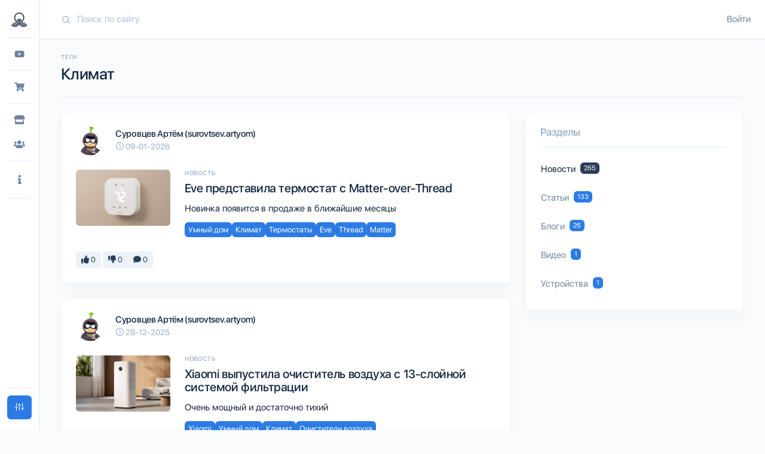

--- FILE ---
content_type: text/html; charset=utf-8
request_url: https://sprut.ai/tag/%D0%9A%D0%BB%D0%B8%D0%BC%D0%B0%D1%82
body_size: 55208
content:
<!doctype html>
<html data-n-head-ssr lang="ru" data-n-head="%7B%22lang%22:%7B%22ssr%22:%22ru%22%7D%7D">
  <head >
    <title>Климат - Sprut.AI</title><meta data-n-head="ssr" name="viewport" content="width=device-width, initial-scale=1.0, maximum-scale=1.0, user-scalable=no"><meta data-n-head="ssr" name="msapplication-TileColor" content="#12263F"><meta data-n-head="ssr" name="msapplication-config" content="/icons/browserconfig.xml"><meta data-n-head="ssr" name="theme-color" content="#12263F"><meta data-n-head="ssr" name="viewport" content="width=device-width, initial-scale=1.0, maximum-scale=1.0, user-scalable=no"><meta data-n-head="ssr" data-hid="yandex-verification" name="yandex-verification" content="a19bf80a24a569ae"><meta data-n-head="ssr" name="msapplication-TileColor" content="#12263F"><meta data-n-head="ssr" name="msapplication-config" content="/icons/browserconfig.xml"><meta data-n-head="ssr" name="theme-color" content="#12263F"><meta data-n-head="ssr" data-hid="keywords" key="keywords" property="keywords" name="keywords" content="Умный дом,Apple HomeKit,Google Home"><meta data-n-head="ssr" data-hid="og:image:width" key="og:image:width" property="og:image:width" name="og:image:width" content="1200"><meta data-n-head="ssr" data-hid="og:image:height" key="og:image:height" property="og:image:height" name="og:image:height" content="630"><meta data-n-head="ssr" data-hid="mobile-web-app-capable" name="mobile-web-app-capable" content="yes"><meta data-n-head="ssr" data-hid="apple-mobile-web-app-capable" name="apple-mobile-web-app-capable" content="yes"><meta data-n-head="ssr" data-hid="apple-mobile-web-app-status-bar-style" name="apple-mobile-web-app-status-bar-style" content="black-translucent"><meta data-n-head="ssr" data-hid="apple-mobile-web-app-title" name="apple-mobile-web-app-title" content="Sprut.ai"><meta data-n-head="ssr" data-hid="og:type" name="og:type" property="og:type" content="website"><meta data-n-head="ssr" data-hid="charset" charset="utf-8"><meta data-n-head="ssr" data-hid="lang" lang="ru"><meta data-n-head="ssr" data-hid="language" language="Russian"><meta data-n-head="ssr" data-hid="name" key="name" property="name" name="name" content="Sprut.AI"><meta data-n-head="ssr" data-hid="description" key="description" property="description" name="description" content="Климат, приточки, вытяжки и т.д."><meta data-n-head="ssr" data-hid="og:site_name" key="og:site_name" property="og:site_name" name="og:site_name" content="Sprut.AI"><meta data-n-head="ssr" data-hid="og:title" key="og:title" property="og:title" name="og:title" content="Климат - Sprut.AI"><meta data-n-head="ssr" data-hid="og:description" key="og:description" property="og:description" name="og:description" content="Климат, приточки, вытяжки и т.д."><meta data-n-head="ssr" data-hid="og:locale" key="og:locale" property="og:locale" name="og:locale" content="ru"><meta data-n-head="ssr" data-hid="og:image" key="og:image" property="og:image" name="og:image" content="https://api.sprut.ai/static/media/cache/00/00/70/17/85/33383/1200x630x_image.jpg?1552417435"><meta data-n-head="ssr" data-hid="og:image:alt" key="og:image:alt" property="og:image:alt" name="og:image:alt" content="Климат"><base href="/"><link data-n-head="ssr" href="https://mc.yandex.ru/metrika/tag.js" rel="preload" as="script"><link data-n-head="ssr" rel="apple-touch-icon" sizes="180x180" href="/icons/apple-touch-icon.png"><link data-n-head="ssr" rel="icon" type="image/png" sizes="32x32" href="/icons/favicon-32x32.png"><link data-n-head="ssr" rel="icon" type="image/png" sizes="16x16" href="/icons/favicon-16x16.png"><link data-n-head="ssr" href="/icons/safari-pinned-tab.svg" color="#12263F"><link data-n-head="ssr" rel="shortcut icon" href="/icons/favicon.ico"><link data-n-head="ssr" data-hid="shortcut-icon" rel="shortcut icon" href="/_nuxt/icons/icon_64x64.b34f23.png"><link data-n-head="ssr" data-hid="apple-touch-icon" rel="apple-touch-icon" href="/_nuxt/icons/icon_512x512.b34f23.png" sizes="512x512"><link data-n-head="ssr" href="/_nuxt/icons/splash_iphonese_640x1136.b34f23.png" media="(device-width: 320px) and (device-height: 568px) and (-webkit-device-pixel-ratio: 2)" rel="apple-touch-startup-image" data-hid="apple-touch-startup-image-iphonese"><link data-n-head="ssr" href="/_nuxt/icons/splash_iphone6_50x1334.b34f23.png" media="(device-width: 375px) and (device-height: 667px) and (-webkit-device-pixel-ratio: 2)" rel="apple-touch-startup-image" data-hid="apple-touch-startup-image-iphone6"><link data-n-head="ssr" href="/_nuxt/icons/splash_iphoneplus_1080x1920.b34f23.png" media="(device-width: 621px) and (device-height: 1104px) and (-webkit-device-pixel-ratio: 3)" rel="apple-touch-startup-image" data-hid="apple-touch-startup-image-iphoneplus"><link data-n-head="ssr" href="/_nuxt/icons/splash_iphonex_1125x2436.b34f23.png" media="(device-width: 375px) and (device-height: 812px) and (-webkit-device-pixel-ratio: 3)" rel="apple-touch-startup-image" data-hid="apple-touch-startup-image-iphonex"><link data-n-head="ssr" href="/_nuxt/icons/splash_iphonexr_828x1792.b34f23.png" media="(device-width: 414px) and (device-height: 896px) and (-webkit-device-pixel-ratio: 2)" rel="apple-touch-startup-image" data-hid="apple-touch-startup-image-iphonexr"><link data-n-head="ssr" href="/_nuxt/icons/splash_iphonexsmax_1242x2688.b34f23.png" media="(device-width: 414px) and (device-height: 896px) and (-webkit-device-pixel-ratio: 3)" rel="apple-touch-startup-image" data-hid="apple-touch-startup-image-iphonexsmax"><link data-n-head="ssr" href="/_nuxt/icons/splash_ipad_1536x2048.b34f23.png" media="(device-width: 768px) and (device-height: 1024px) and (-webkit-device-pixel-ratio: 2)" rel="apple-touch-startup-image" data-hid="apple-touch-startup-image-ipad"><link data-n-head="ssr" media="(device-width: 834px) and (device-height: 1112px) and (-webkit-device-pixel-ratio: 2)" rel="apple-touch-startup-image" data-hid="apple-touch-startup-image-ipadpro1"><link data-n-head="ssr" media="(device-width: 834px) and (device-height: 1194px) and (-webkit-device-pixel-ratio: 2)" rel="apple-touch-startup-image" data-hid="apple-touch-startup-image-ipadpro2"><link data-n-head="ssr" media="(device-width: 1024px) and (device-height: 1366px) and (-webkit-device-pixel-ratio: 2)" rel="apple-touch-startup-image" data-hid="apple-touch-startup-image-ipadpro3"><link data-n-head="ssr" rel="manifest" href="/_nuxt/manifest.9306d994.json" data-hid="manifest"><link data-n-head="ssr" data-hid="canonical" rel="canonical" href="https://sprut.ai/tag/%D0%9A%D0%BB%D0%B8%D0%BC%D0%B0%D1%82"><script data-n-head="ssr" src="https://appleid.cdn-apple.com/appleauth/static/jsapi/appleid/1/en_US/appleid.auth.js"></script><script data-n-head="ssr" src="https://appleid.cdn-apple.com/appleauth/static/jsapi/appleid/1/en_US/appleid.auth.js"></script><link rel="preload" href="/_nuxt/b186875.js" as="script"><link rel="preload" href="/_nuxt/795ffcf.js" as="script"><link rel="preload" href="/_nuxt/vendors/app.90a2793.css" as="style"><link rel="preload" href="/_nuxt/a038979.js" as="script"><link rel="preload" href="/_nuxt/app.c08737e.css" as="style"><link rel="preload" href="/_nuxt/45bbfc4.js" as="script"><link rel="preload" href="/_nuxt/layouts/default.67d3e86.css" as="style"><link rel="preload" href="/_nuxt/619f789.js" as="script"><link rel="preload" href="/_nuxt/pages/tag/_slug.5cd676a.css" as="style"><link rel="preload" href="/_nuxt/8d262ac.js" as="script"><link rel="preload" href="/_nuxt/pages/article/contest/pages/article/discussed/pages/article/favorite/pages/article/index/pages/artic/447d7e30.bb33ebb.css" as="style"><link rel="preload" href="/_nuxt/7d94e8e.js" as="script"><link rel="preload" href="/_nuxt/pages/catalog/_category/_subcategory/index/pages/catalog/collection/_slug/index/pages/catalog/favori/525c323e.8671b06.css" as="style"><link rel="preload" href="/_nuxt/fa86a43.js" as="script"><link rel="preload" href="/_nuxt/pages/catalog/_category/_subcategory/index/pages/catalog/collection/_slug/index/pages/catalog/favori/7a263bc9.a73a952.css" as="style"><link rel="preload" href="/_nuxt/e40093e.js" as="script"><link rel="preload" href="/_nuxt/pages/catalog/_category/_subcategory/index/pages/catalog/collection/_slug/index/pages/catalog/favori/125bf9ad.f7dd220.css" as="style"><link rel="preload" href="/_nuxt/4b1a663.js" as="script"><link rel="stylesheet" href="/_nuxt/vendors/app.90a2793.css"><link rel="stylesheet" href="/_nuxt/app.c08737e.css"><link rel="stylesheet" href="/_nuxt/layouts/default.67d3e86.css"><link rel="stylesheet" href="/_nuxt/pages/tag/_slug.5cd676a.css"><link rel="stylesheet" href="/_nuxt/pages/article/contest/pages/article/discussed/pages/article/favorite/pages/article/index/pages/artic/447d7e30.bb33ebb.css"><link rel="stylesheet" href="/_nuxt/pages/catalog/_category/_subcategory/index/pages/catalog/collection/_slug/index/pages/catalog/favori/525c323e.8671b06.css"><link rel="stylesheet" href="/_nuxt/pages/catalog/_category/_subcategory/index/pages/catalog/collection/_slug/index/pages/catalog/favori/7a263bc9.a73a952.css"><link rel="stylesheet" href="/_nuxt/pages/catalog/_category/_subcategory/index/pages/catalog/collection/_slug/index/pages/catalog/favori/125bf9ad.f7dd220.css">
  </head>
  <body >
    <script data-n-head="ssr" data-hid="nuxt-color-mode-script" data-pbody="true">!function(){"use strict";var e=window,s=document,o=s.documentElement,a=["dark","light"],t=window.localStorage.getItem("nuxt-color-mode")||"light",c="system"===t?l():t,i=s.body.getAttribute("data-color-mode-forced");function r(e){var s=""+e+"-mode";o.classList?o.classList.add(s):o.className+=" "+s}function n(s){return e.matchMedia("(prefers-color-scheme"+s+")")}function l(){if(e.matchMedia&&"not all"!==n("").media)for(var s of a)if(n(":"+s).matches)return s;return"light"}i&&(c=i),r(c),e["__NUXT_COLOR_MODE__"]={preference:t,value:c,getColorScheme:l,addClass:r,removeClass:function(e){var s=""+e+"-mode";o.classList?o.classList.remove(s):o.className=o.className.replace(new RegExp(s,"g"),"")}}}();
</script><div data-server-rendered="true" id="__nuxt"><div id="__layout"><div><!----> <div id="modalTheme" tabindex="-1" role="dialog" aria-hidden="true" class="modal fade fixed-right"><div role="document" class="modal-dialog modal-dialog-vertical"><form class="modal-content"><div class="modal-body"><button data-dismiss="modal" type="button" class="btn close btn-link"><span aria-hidden="true">×</span></button> <div class="text-center"><img src="/images/stickers/sprut_sticker_2.png" class="img-fluid mb-3"></div> <h2 class="text-center mt-2 mb-2">
                    Настройте свой вид
                </h2> <hr class="mb-4"> <h4 class="mb-1">
                    Цветовая схема
                </h4> <p class="small text-muted mb-3">
                    Выберите удобную для вас схему
                </p> <div class="d-flex mb-4"><button data-dismiss="modal" type="button" class="btn col mr-2 btn-primary"><i class="fe fe-sun mr-2"></i>
                        Светлая
                    </button> <button data-dismiss="modal" type="button" class="btn col btn-white"><i class="fe fe-moon mr-2"></i>
                        Темная
                    </button></div> <!----> <!----> <!----></div></form></div></div> <nav id="sidebarSmall" class="navbar navbar-vertical navbar-vertical-sm fixed-left sticky-top navbar-expand-md navbar-light"><div class="container-fluid"><button id="menu-toggle" type="button" data-toggle="collapse" data-target="#sidebarSmallCollapse" aria-controls="sidebarSmallCollapse" aria-expanded="false" aria-label="Toggle navigation" class="navbar-toggler"><span class="navbar-toggler-icon"></span></button> <div class="navbar-brand"><button type="button" class="btn p-0 btn-link"><img src="images/svg/logo/logo_light.svg" class="navbar-brand-img mx-auto"></button></div> <div class="navbar-user d-md-none"><div class="mr-md-n3"><a href="/user/signin">
            Войти
        </a></div></div> <div id="sidebarSmallCollapse" class="collapse navbar-collapse"><div class="mt-4 mb-3 d-md-none"><div class="input-group input-group-rounded input-group-merge"><input type="search" placeholder="Поиск по сайту" enterkeyhint="search" aria-label="Search" value="" class="form-control form-control-rounded form-control-prepended"> <div class="input-group-prepend"><div class="input-group-text"><span class="fe fe-search"></span></div></div></div></div> <hr class="navbar-divider d-none d-md-block mt-0 mb-3"> <div><!----> <!----><!----> <!----><ul class="navbar-nav sidebar-navigation-navbar"><li class="nav-item" title="Обзоры"><div class="nav-link pt-1 pb-1"><button type="button" class="btn pt-0 pb-0 pl-0 pl-md-3 btn-link"><span class="icon"><i class="fab fa-youtube"></i></span> <span class="d-md-none">Обзоры</span></button></div></li></ul> <!----><!----> <hr class="navbar-divider my-3"><ul class="navbar-nav sidebar-navigation-navbar"><li class="nav-item" title="Каталог"><div class="nav-link pt-1 pb-1"><button type="button" class="btn pt-0 pb-0 pl-0 pl-md-3 btn-link"><span class="icon"><i class="fas fa-shopping-cart"></i></span> <span class="d-md-none">Каталог</span></button></div></li></ul> <!----><!----> <hr class="navbar-divider my-3"><ul class="navbar-nav sidebar-navigation-navbar"><li class="nav-item" title="Магазины"><div class="nav-link pt-1 pb-1"><button type="button" class="btn pt-0 pb-0 pl-0 pl-md-3 btn-link"><span class="icon"><i class="fas fa-store"></i></span> <span class="d-md-none">Магазины</span></button></div></li></ul> <!----><ul class="navbar-nav sidebar-navigation-navbar"><li class="nav-item" title="Интеграторы"><div class="nav-link pt-1 pb-1"><button type="button" class="btn pt-0 pb-0 pl-0 pl-md-3 btn-link"><span class="icon"><i class="fas fa-users"></i></span> <span class="d-md-none">Интеграторы</span></button></div></li></ul> <!----><!----> <hr class="navbar-divider my-3"><ul class="navbar-nav sidebar-navigation-navbar"><li class="nav-item dropright" title="Информация"><a id="sidebar_info" href="#" data-toggle="dropdown" role="button" aria-haspopup="true" aria-expanded="false" class="nav-link dropdown-toggle"><span class="icon"><i class="fas fa-info"></i></span> <span class="d-md-none">Информация</span></a> <!----> <ul aria-labelledby="sidebar_info" class="dropdown-menu"><li class="dropdown-header d-none d-md-block"><h6 class="text-uppercase mb-0">
                        Информация
                    </h6></li> <li><button type="button" class="btn dropdown-item btn-secondary">
                            Telegram чаты
                        </button></li><li><button type="button" class="btn dropdown-item btn-secondary">
                            Команда
                        </button></li></ul></li></ul> <!----><!----> <hr class="navbar-divider my-3"><!----> <!----></div> <div class="mt-auto"></div> <hr class="navbar-divider my-3"> <div data-original-title="Настройки" class="mb-2"><a data-toggle="modal" href="#modalTheme" target="_self" class="btn btn-primary btn-block"><i class="fe fe-sliders"></i> <span class="d-md-none ml-2">
                        Настройки
                    </span></a></div></div></div></nav> <div class="main-content"><nav id="topbar" class="navbar navbar-expand-md navbar-light sticky-top d-none d-md-flex"><div class="container-fluid"><div class="search-topbar mr-4 d-none d-md-flex flex-1"><div class="input-group input-group-flush input-group-merge"><input type="search" enterkeyhint="search" placeholder="Поиск по сайту" value="" class="form-control form-control-prepended search"> <div class="input-group-prepend"><div class="input-group-text"><i class="icon fe fe-search"></i></div></div> <div class="dropdown-menu dropdown-menu-card"><hr class="m-0"> <div class="card-body"><!----></div></div></div></div> <div class="navbar-user"><div class="mr-md-n3"><a href="/user/signin">
            Войти
        </a></div></div></div></nav> <div class="content"><div class="container-fluid pb-4"><div data-fetch-key="0" class="tag-slug"><div class="header mb-4"><div class="header-body"><div class="row align-items-end"><div class="col"><h6 class="header-pretitle">
                    Теги
                </h6> <h1 class="header-title">
                    Климат
                </h1></div> <div class="col-auto"></div> <div class="col-auto"><div><div class="row"><div class="col-auto col"><!----></div> <div class="col-auto col"><a data-toggle="modal" href="#modalFilter" target="_self" class="btn btn-block d-block d-lg-none btn-primary"><i class="fas fa-filter"></i></a></div></div></div></div></div></div></div> <div class="row"><div class="col-md-8 col-12"><div class="posts"><div><div class="card"><!----><!----><div class="card-body"><!----><!----><div class="mb-4"><div class="row align-items-center"><div class="col-auto col"><a href="/user/surovtsev.artyom" class="avatar"><div aria-hidden="true" class="vue-avatar--wrapper avatar-img rounded-circle"><img src="https://api.sprut.ai/static/media/cache/00/03/64/2/364/870/96x96x_avatar.jpg?1544873861" alt="Суровцев Артём (surovtsev.artyom)" class="avatar-img rounded-circle"> <!----></div></a></div> <div class="ml-n2 col"><h4 class="card-title mb-1"><a href="/user/surovtsev.artyom">
                        Суровцев Артём (surovtsev.artyom)
                    </a> <!----> <!----> <!----> <!----></h4> <p class="card-text small text-muted"><span class="fe fe-clock"></span> <time datetime="09-01-2026">09-01-2026</time></p></div> <div class="col-auto col"><!----></div></div></div> <div class="header mb-4 d-block d-sm-none"><h6 class="header-pretitle">
            Новость
        </h6> <h2 class="header-title"><a href="/news/eve-predstavila-termostat-s-matter-over-thread">
                Eve представила термостат с Matter-over-Thread
            </a></h2></div> <div class="row"><div class="col-md-3 col-12"><div class="text-left mb-4"><a href="/news/eve-predstavila-termostat-s-matter-over-thread" class="ratio ratio-5x3"><img src="data:image/svg+xml;charset=UTF-8,%3Csvg%20width%3D%221%22%20height%3D%221%22%20xmlns%3D%22http%3A%2F%2Fwww.w3.org%2F2000%2Fsvg%22%20viewBox%3D%220%200%20%25%7Bw%7D%20%25%7Bh%7D%22%20preserveAspectRatio%3D%22none%22%3E%3Crect%20width%3D%22100%25%22%20height%3D%22100%25%22%20style%3D%22fill%3A%23EDF2F9%3B%22%3E%3C%2Frect%3E%3C%2Fsvg%3E" alt="Eve представила термостат с Matter-over-Thread" width="1" height="1" black="true" class="object-fit-cover img-fluid rounded"></a></div></div> <div class="col-md-9 col-12"><div class="header mb-3 d-none d-sm-block"><h6 class="header-pretitle">
                    Новость
                </h6> <h2 class="header-title"><a href="/news/eve-predstavila-termostat-s-matter-over-thread">
                        Eve представила термостат с Matter-over-Thread
                    </a></h2></div> <p class="mb-3">
                Новинка появится в продаже в ближайшие месяцы
            </p> <div class="tags mb-4"><a href="/tag/%D0%A3%D0%BC%D0%BD%D1%8B%D0%B9%20%D0%B4%D0%BE%D0%BC" target="_self" class="badge badge-primary">
                    Умный дом
                </a><a href="/tag/%D0%9A%D0%BB%D0%B8%D0%BC%D0%B0%D1%82" aria-current="page" target="_self" class="badge nuxt-link-exact-active nuxt-active badge-primary">
                    Климат
                </a><a href="/tag/%D0%A2%D0%B5%D1%80%D0%BC%D0%BE%D1%81%D1%82%D0%B0%D1%82%D1%8B" target="_self" class="badge badge-primary">
                    Термостаты
                </a><a href="/tag/Eve" target="_self" class="badge badge-primary">
                    Eve
                </a><a href="/tag/Thread" target="_self" class="badge badge-primary">
                    Thread
                </a><a href="/tag/Matter" target="_self" class="badge badge-primary">
                    Matter
                </a></div></div></div> <div class="row content-stat d-flex flex-wrap gap-3"><div class="d-flex gap-1 col"><div class="vote-like d-flex mr-0"><button title="Поставить лайк" type="button" class="btn btn-light btn-sm"><span><i class="fas fa-thumbs-up"></i>
            0
        </span></button> <button title="Поставить дизлайк" type="button" class="btn ml-1 btn-light btn-sm"><span><i class="fas fa-thumbs-down"></i>
            0
        </span></button></div> <a href="/news/eve-predstavila-termostat-s-matter-over-thread#comments" target="_self" class="btn btn-comments btn-light btn-sm"><i class="fas fa-comment"></i>
            0
        </a> <!----></div> <!----></div></div><!----><!----></div></div><div><div class="card"><!----><!----><div class="card-body"><!----><!----><div class="mb-4"><div class="row align-items-center"><div class="col-auto col"><a href="/user/surovtsev.artyom" class="avatar"><div aria-hidden="true" class="vue-avatar--wrapper avatar-img rounded-circle"><img src="https://api.sprut.ai/static/media/cache/00/03/64/2/364/870/96x96x_avatar.jpg?1544873861" alt="Суровцев Артём (surovtsev.artyom)" class="avatar-img rounded-circle"> <!----></div></a></div> <div class="ml-n2 col"><h4 class="card-title mb-1"><a href="/user/surovtsev.artyom">
                        Суровцев Артём (surovtsev.artyom)
                    </a> <!----> <!----> <!----> <!----></h4> <p class="card-text small text-muted"><span class="fe fe-clock"></span> <time datetime="28-12-2025">28-12-2025</time></p></div> <div class="col-auto col"><!----></div></div></div> <div class="header mb-4 d-block d-sm-none"><h6 class="header-pretitle">
            Новость
        </h6> <h2 class="header-title"><a href="/news/xiaomi-vypustila-ochistitel-vozduha-s-13-sloynoy-sistemoy-filtracii">
                Xiaomi выпустила очиститель воздуха с 13-слойной системой фильтрации
            </a></h2></div> <div class="row"><div class="col-md-3 col-12"><div class="text-left mb-4"><a href="/news/xiaomi-vypustila-ochistitel-vozduha-s-13-sloynoy-sistemoy-filtracii" class="ratio ratio-5x3"><img src="data:image/svg+xml;charset=UTF-8,%3Csvg%20width%3D%221%22%20height%3D%221%22%20xmlns%3D%22http%3A%2F%2Fwww.w3.org%2F2000%2Fsvg%22%20viewBox%3D%220%200%20%25%7Bw%7D%20%25%7Bh%7D%22%20preserveAspectRatio%3D%22none%22%3E%3Crect%20width%3D%22100%25%22%20height%3D%22100%25%22%20style%3D%22fill%3A%23EDF2F9%3B%22%3E%3C%2Frect%3E%3C%2Fsvg%3E" alt="Xiaomi выпустила очиститель воздуха с 13-слойной системой фильтрации" width="1" height="1" black="true" class="object-fit-cover img-fluid rounded"></a></div></div> <div class="col-md-9 col-12"><div class="header mb-3 d-none d-sm-block"><h6 class="header-pretitle">
                    Новость
                </h6> <h2 class="header-title"><a href="/news/xiaomi-vypustila-ochistitel-vozduha-s-13-sloynoy-sistemoy-filtracii">
                        Xiaomi выпустила очиститель воздуха с 13-слойной системой фильтрации
                    </a></h2></div> <p class="mb-3">
                Очень мощный и достаточно тихий
            </p> <div class="tags mb-4"><a href="/tag/Xiaomi" target="_self" class="badge badge-primary">
                    Xiaomi
                </a><a href="/tag/%D0%A3%D0%BC%D0%BD%D1%8B%D0%B9%20%D0%B4%D0%BE%D0%BC" target="_self" class="badge badge-primary">
                    Умный дом
                </a><a href="/tag/%D0%9A%D0%BB%D0%B8%D0%BC%D0%B0%D1%82" aria-current="page" target="_self" class="badge nuxt-link-exact-active nuxt-active badge-primary">
                    Климат
                </a><a href="/tag/%D0%9E%D1%87%D0%B8%D1%81%D1%82%D0%B8%D1%82%D0%B5%D0%BB%D0%B8%20%D0%B2%D0%BE%D0%B7%D0%B4%D1%83%D1%85%D0%B0" target="_self" class="badge badge-primary">
                    Очистители воздуха
                </a></div></div></div> <div class="row content-stat d-flex flex-wrap gap-3"><div class="d-flex gap-1 col"><div class="vote-like d-flex mr-0"><button title="Поставить лайк" type="button" class="btn btn-light btn-sm"><span><i class="fas fa-thumbs-up"></i>
            0
        </span></button> <button title="Поставить дизлайк" type="button" class="btn ml-1 btn-light btn-sm"><span><i class="fas fa-thumbs-down"></i>
            0
        </span></button></div> <a href="/news/xiaomi-vypustila-ochistitel-vozduha-s-13-sloynoy-sistemoy-filtracii#comments" target="_self" class="btn btn-comments btn-light btn-sm"><i class="fas fa-comment"></i>
            0
        </a> <!----></div> <!----></div></div><!----><!----></div></div><div><div class="card"><!----><!----><div class="card-body"><!----><!----><div class="mb-4"><div class="row align-items-center"><div class="col-auto col"><a href="/user/surovtsev.artyom" class="avatar"><div aria-hidden="true" class="vue-avatar--wrapper avatar-img rounded-circle"><img src="https://api.sprut.ai/static/media/cache/00/03/64/2/364/870/96x96x_avatar.jpg?1544873861" alt="Суровцев Артём (surovtsev.artyom)" class="avatar-img rounded-circle"> <!----></div></a></div> <div class="ml-n2 col"><h4 class="card-title mb-1"><a href="/user/surovtsev.artyom">
                        Суровцев Артём (surovtsev.artyom)
                    </a> <!----> <!----> <!----> <!----></h4> <p class="card-text small text-muted"><span class="fe fe-clock"></span> <time datetime="26-12-2025">26-12-2025</time></p></div> <div class="col-auto col"><!----></div></div></div> <div class="header mb-4 d-block d-sm-none"><h6 class="header-pretitle">
            Новость
        </h6> <h2 class="header-title"><a href="/news/xiaomi-vypustila-moshchnyy-kondicioner-kotoryy-ohlazhdaet-dom-vsego-za-5-minut">
                Xiaomi выпустила мощный кондиционер, который охлаждает дом всего за 5 минут
            </a></h2></div> <div class="row"><div class="col-md-3 col-12"><div class="text-left mb-4"><a href="/news/xiaomi-vypustila-moshchnyy-kondicioner-kotoryy-ohlazhdaet-dom-vsego-za-5-minut" class="ratio ratio-5x3"><img src="data:image/svg+xml;charset=UTF-8,%3Csvg%20width%3D%221%22%20height%3D%221%22%20xmlns%3D%22http%3A%2F%2Fwww.w3.org%2F2000%2Fsvg%22%20viewBox%3D%220%200%20%25%7Bw%7D%20%25%7Bh%7D%22%20preserveAspectRatio%3D%22none%22%3E%3Crect%20width%3D%22100%25%22%20height%3D%22100%25%22%20style%3D%22fill%3A%23EDF2F9%3B%22%3E%3C%2Frect%3E%3C%2Fsvg%3E" alt="Xiaomi выпустила мощный кондиционер, который охлаждает дом всего за 5 минут" width="1" height="1" black="true" class="object-fit-cover img-fluid rounded"></a></div></div> <div class="col-md-9 col-12"><div class="header mb-3 d-none d-sm-block"><h6 class="header-pretitle">
                    Новость
                </h6> <h2 class="header-title"><a href="/news/xiaomi-vypustila-moshchnyy-kondicioner-kotoryy-ohlazhdaet-dom-vsego-za-5-minut">
                        Xiaomi выпустила мощный кондиционер, который охлаждает дом всего за 5 минут
                    </a></h2></div> <p class="mb-3">
                Одной системы хватит на целый дом
            </p> <div class="tags mb-4"><a href="/tag/Xiaomi" target="_self" class="badge badge-primary">
                    Xiaomi
                </a><a href="/tag/%D0%9A%D0%BB%D0%B8%D0%BC%D0%B0%D1%82" aria-current="page" target="_self" class="badge nuxt-link-exact-active nuxt-active badge-primary">
                    Климат
                </a><a href="/tag/%D0%9A%D0%BE%D0%BD%D0%B4%D0%B8%D1%86%D0%B8%D0%BE%D0%BD%D0%B5%D1%80%D1%8B" target="_self" class="badge badge-primary">
                    Кондиционеры
                </a></div></div></div> <div class="row content-stat d-flex flex-wrap gap-3"><div class="d-flex gap-1 col"><div class="vote-like d-flex mr-0"><button title="Поставить лайк" type="button" class="btn btn-light btn-sm"><span><i class="fas fa-thumbs-up"></i>
            0
        </span></button> <button title="Поставить дизлайк" type="button" class="btn ml-1 btn-light btn-sm"><span><i class="fas fa-thumbs-down"></i>
            0
        </span></button></div> <a href="/news/xiaomi-vypustila-moshchnyy-kondicioner-kotoryy-ohlazhdaet-dom-vsego-za-5-minut#comments" target="_self" class="btn btn-comments btn-light btn-sm"><i class="fas fa-comment"></i>
            0
        </a> <!----></div> <!----></div></div><!----><!----></div></div><div><div class="card"><!----><!----><div class="card-body"><!----><!----><div class="mb-4"><div class="row align-items-center"><div class="col-auto col"><a href="/user/surovtsev.artyom" class="avatar"><div aria-hidden="true" class="vue-avatar--wrapper avatar-img rounded-circle"><img src="https://api.sprut.ai/static/media/cache/00/03/64/2/364/870/96x96x_avatar.jpg?1544873861" alt="Суровцев Артём (surovtsev.artyom)" class="avatar-img rounded-circle"> <!----></div></a></div> <div class="ml-n2 col"><h4 class="card-title mb-1"><a href="/user/surovtsev.artyom">
                        Суровцев Артём (surovtsev.artyom)
                    </a> <!----> <!----> <!----> <!----></h4> <p class="card-text small text-muted"><span class="fe fe-clock"></span> <time datetime="11-12-2025">11-12-2025</time></p></div> <div class="col-auto col"><!----></div></div></div> <div class="header mb-4 d-block d-sm-none"><h6 class="header-pretitle">
            Новость
        </h6> <h2 class="header-title"><a href="/news/xiaomi-predstavila-novyy-energosberegayushchiy-kondicioner">
                Xiaomi представила новый энергосберегающий кондиционер
            </a></h2></div> <div class="row"><div class="col-md-3 col-12"><div class="text-left mb-4"><a href="/news/xiaomi-predstavila-novyy-energosberegayushchiy-kondicioner" class="ratio ratio-5x3"><img src="data:image/svg+xml;charset=UTF-8,%3Csvg%20width%3D%221%22%20height%3D%221%22%20xmlns%3D%22http%3A%2F%2Fwww.w3.org%2F2000%2Fsvg%22%20viewBox%3D%220%200%20%25%7Bw%7D%20%25%7Bh%7D%22%20preserveAspectRatio%3D%22none%22%3E%3Crect%20width%3D%22100%25%22%20height%3D%22100%25%22%20style%3D%22fill%3A%23EDF2F9%3B%22%3E%3C%2Frect%3E%3C%2Fsvg%3E" alt="Xiaomi представила новый энергосберегающий кондиционер" width="1" height="1" black="true" class="object-fit-cover img-fluid rounded"></a></div></div> <div class="col-md-9 col-12"><div class="header mb-3 d-none d-sm-block"><h6 class="header-pretitle">
                    Новость
                </h6> <h2 class="header-title"><a href="/news/xiaomi-predstavila-novyy-energosberegayushchiy-kondicioner">
                        Xiaomi представила новый энергосберегающий кондиционер
                    </a></h2></div> <p class="mb-3">
                Базовая модель, которая поможет экономить на счетах за электроэнергию.
            </p> <div class="tags mb-4"><a href="/tag/Xiaomi" target="_self" class="badge badge-primary">
                    Xiaomi
                </a><a href="/tag/%D0%A3%D0%BC%D0%BD%D1%8B%D0%B9%20%D0%B4%D0%BE%D0%BC" target="_self" class="badge badge-primary">
                    Умный дом
                </a><a href="/tag/%D0%9A%D0%BB%D0%B8%D0%BC%D0%B0%D1%82" aria-current="page" target="_self" class="badge nuxt-link-exact-active nuxt-active badge-primary">
                    Климат
                </a><a href="/tag/%D0%9A%D0%BE%D0%BD%D0%B4%D0%B8%D1%86%D0%B8%D0%BE%D0%BD%D0%B5%D1%80%D1%8B" target="_self" class="badge badge-primary">
                    Кондиционеры
                </a></div></div></div> <div class="row content-stat d-flex flex-wrap gap-3"><div class="d-flex gap-1 col"><div class="vote-like d-flex mr-0"><button title="Поставить лайк" type="button" class="btn btn-light btn-sm"><span><i class="fas fa-thumbs-up"></i>
            0
        </span></button> <button title="Поставить дизлайк" type="button" class="btn ml-1 btn-light btn-sm"><span><i class="fas fa-thumbs-down"></i>
            0
        </span></button></div> <a href="/news/xiaomi-predstavila-novyy-energosberegayushchiy-kondicioner#comments" target="_self" class="btn btn-comments btn-light btn-sm"><i class="fas fa-comment"></i>
            0
        </a> <!----></div> <!----></div></div><!----><!----></div></div><div><div class="card"><!----><!----><div class="card-body"><!----><!----><div class="mb-4"><div class="row align-items-center"><div class="col-auto col"><a href="/user/surovtsev.artyom" class="avatar"><div aria-hidden="true" class="vue-avatar--wrapper avatar-img rounded-circle"><img src="https://api.sprut.ai/static/media/cache/00/03/64/2/364/870/96x96x_avatar.jpg?1544873861" alt="Суровцев Артём (surovtsev.artyom)" class="avatar-img rounded-circle"> <!----></div></a></div> <div class="ml-n2 col"><h4 class="card-title mb-1"><a href="/user/surovtsev.artyom">
                        Суровцев Артём (surovtsev.artyom)
                    </a> <!----> <!----> <!----> <!----></h4> <p class="card-text small text-muted"><span class="fe fe-clock"></span> <time datetime="08-12-2025">08-12-2025</time></p></div> <div class="col-auto col"><!----></div></div></div> <div class="header mb-4 d-block d-sm-none"><h6 class="header-pretitle">
            Новость
        </h6> <h2 class="header-title"><a href="/news/eve-vypustila-termogolovku-dlya-radiatorov-otopleniya-s-podderzhkoy-thread-i-matter">
                Eve выпустила термоголовку для радиаторов отопления с поддержкой Thread и Matter
            </a></h2></div> <div class="row"><div class="col-md-3 col-12"><div class="text-left mb-4"><a href="/news/eve-vypustila-termogolovku-dlya-radiatorov-otopleniya-s-podderzhkoy-thread-i-matter" class="ratio ratio-5x3"><img src="data:image/svg+xml;charset=UTF-8,%3Csvg%20width%3D%221%22%20height%3D%221%22%20xmlns%3D%22http%3A%2F%2Fwww.w3.org%2F2000%2Fsvg%22%20viewBox%3D%220%200%20%25%7Bw%7D%20%25%7Bh%7D%22%20preserveAspectRatio%3D%22none%22%3E%3Crect%20width%3D%22100%25%22%20height%3D%22100%25%22%20style%3D%22fill%3A%23EDF2F9%3B%22%3E%3C%2Frect%3E%3C%2Fsvg%3E" alt="Eve выпустила термоголовку для радиаторов отопления с поддержкой Thread и Matter" width="1" height="1" black="true" class="object-fit-cover img-fluid rounded"></a></div></div> <div class="col-md-9 col-12"><div class="header mb-3 d-none d-sm-block"><h6 class="header-pretitle">
                    Новость
                </h6> <h2 class="header-title"><a href="/news/eve-vypustila-termogolovku-dlya-radiatorov-otopleniya-s-podderzhkoy-thread-i-matter">
                        Eve выпустила термоголовку для радиаторов отопления с поддержкой Thread и Matter
                    </a></h2></div> <p class="mb-3">
                Поддерживает локальное управление и хранит расписание работы во встроенной памяти.
            </p> <div class="tags mb-4"><a href="/tag/%D0%A3%D0%BC%D0%BD%D1%8B%D0%B9%20%D0%B4%D0%BE%D0%BC" target="_self" class="badge badge-primary">
                    Умный дом
                </a><a href="/tag/%D0%9A%D0%BB%D0%B8%D0%BC%D0%B0%D1%82" aria-current="page" target="_self" class="badge nuxt-link-exact-active nuxt-active badge-primary">
                    Климат
                </a><a href="/tag/%D0%A2%D0%B5%D1%80%D0%BC%D0%BE%D0%B3%D0%BE%D0%BB%D0%BE%D0%B2%D0%BA%D0%B8" target="_self" class="badge badge-primary">
                    Термоголовки
                </a><a href="/tag/Eve" target="_self" class="badge badge-primary">
                    Eve
                </a><a href="/tag/Thread" target="_self" class="badge badge-primary">
                    Thread
                </a><a href="/tag/Matter" target="_self" class="badge badge-primary">
                    Matter
                </a></div></div></div> <div class="row content-stat d-flex flex-wrap gap-3"><div class="d-flex gap-1 col"><div class="vote-like d-flex mr-0"><button title="Поставить лайк" type="button" class="btn btn-light btn-sm"><span><i class="fas fa-thumbs-up"></i>
            0
        </span></button> <button title="Поставить дизлайк" type="button" class="btn ml-1 btn-light btn-sm"><span><i class="fas fa-thumbs-down"></i>
            0
        </span></button></div> <a href="/news/eve-vypustila-termogolovku-dlya-radiatorov-otopleniya-s-podderzhkoy-thread-i-matter#comments" target="_self" class="btn btn-comments btn-light btn-sm"><i class="fas fa-comment"></i>
            0
        </a> <!----></div> <!----></div></div><!----><!----></div></div><div><div class="card"><!----><!----><div class="card-body"><!----><!----><div class="mb-4"><div class="row align-items-center"><div class="col-auto col"><a href="/user/surovtsev.artyom" class="avatar"><div aria-hidden="true" class="vue-avatar--wrapper avatar-img rounded-circle"><img src="https://api.sprut.ai/static/media/cache/00/03/64/2/364/870/96x96x_avatar.jpg?1544873861" alt="Суровцев Артём (surovtsev.artyom)" class="avatar-img rounded-circle"> <!----></div></a></div> <div class="ml-n2 col"><h4 class="card-title mb-1"><a href="/user/surovtsev.artyom">
                        Суровцев Артём (surovtsev.artyom)
                    </a> <!----> <!----> <!----> <!----></h4> <p class="card-text small text-muted"><span class="fe fe-clock"></span> <time datetime="20-11-2025">20-11-2025</time></p></div> <div class="col-auto col"><!----></div></div></div> <div class="header mb-4 d-block d-sm-none"><h6 class="header-pretitle">
            Новость
        </h6> <h2 class="header-title"><a href="/news/aqara-predstavila-termostaticheskuyu-golovku-dlya-radiatora-s-podderzhkoy-thread-i-zigbee">
                Aqara представила термостатическую головку для радиатора с поддержкой Thread и Zigbee
            </a></h2></div> <div class="row"><div class="col-md-3 col-12"><div class="text-left mb-4"><a href="/news/aqara-predstavila-termostaticheskuyu-golovku-dlya-radiatora-s-podderzhkoy-thread-i-zigbee" class="ratio ratio-5x3"><img src="data:image/svg+xml;charset=UTF-8,%3Csvg%20width%3D%221%22%20height%3D%221%22%20xmlns%3D%22http%3A%2F%2Fwww.w3.org%2F2000%2Fsvg%22%20viewBox%3D%220%200%20%25%7Bw%7D%20%25%7Bh%7D%22%20preserveAspectRatio%3D%22none%22%3E%3Crect%20width%3D%22100%25%22%20height%3D%22100%25%22%20style%3D%22fill%3A%23EDF2F9%3B%22%3E%3C%2Frect%3E%3C%2Fsvg%3E" alt="Aqara представила термостатическую головку для радиатора с поддержкой Thread и Zigbee" width="1" height="1" black="true" class="object-fit-cover img-fluid rounded"></a></div></div> <div class="col-md-9 col-12"><div class="header mb-3 d-none d-sm-block"><h6 class="header-pretitle">
                    Новость
                </h6> <h2 class="header-title"><a href="/news/aqara-predstavila-termostaticheskuyu-golovku-dlya-radiatora-s-podderzhkoy-thread-i-zigbee">
                        Aqara представила термостатическую головку для радиатора с поддержкой Thread и Zigbee
                    </a></h2></div> <p class="mb-3">
                Можно подключить к Matter-системе при наличии пограничного маршрутизатора Thread.
            </p> <div class="tags mb-4"><a href="/tag/%D0%A3%D0%BC%D0%BD%D1%8B%D0%B9%20%D0%B4%D0%BE%D0%BC" target="_self" class="badge badge-primary">
                    Умный дом
                </a><a href="/tag/Zigbee" target="_self" class="badge badge-primary">
                    Zigbee
                </a><a href="/tag/%D0%9A%D0%BB%D0%B8%D0%BC%D0%B0%D1%82" aria-current="page" target="_self" class="badge nuxt-link-exact-active nuxt-active badge-primary">
                    Климат
                </a><a href="/tag/Aqara" target="_self" class="badge badge-primary">
                    Aqara
                </a><a href="/tag/%D0%A2%D0%B5%D1%80%D0%BC%D0%BE%D0%B3%D0%BE%D0%BB%D0%BE%D0%B2%D0%BA%D0%B8" target="_self" class="badge badge-primary">
                    Термоголовки
                </a><a href="/tag/Thread" target="_self" class="badge badge-primary">
                    Thread
                </a></div></div></div> <div class="row content-stat d-flex flex-wrap gap-3"><div class="d-flex gap-1 col"><div class="vote-like d-flex mr-0"><button title="Поставить лайк" type="button" class="btn btn-light btn-sm"><span><i class="fas fa-thumbs-up"></i>
            0
        </span></button> <button title="Поставить дизлайк" type="button" class="btn ml-1 btn-light btn-sm"><span><i class="fas fa-thumbs-down"></i>
            0
        </span></button></div> <a href="/news/aqara-predstavila-termostaticheskuyu-golovku-dlya-radiatora-s-podderzhkoy-thread-i-zigbee#comments" target="_self" class="btn btn-comments btn-light btn-sm"><i class="fas fa-comment"></i>
            0
        </a> <!----></div> <!----></div></div><!----><!----></div></div><div><div class="card"><!----><!----><div class="card-body"><!----><!----><div class="mb-4"><div class="row align-items-center"><div class="col-auto col"><a href="/user/surovtsev.artyom" class="avatar"><div aria-hidden="true" class="vue-avatar--wrapper avatar-img rounded-circle"><img src="https://api.sprut.ai/static/media/cache/00/03/64/2/364/870/96x96x_avatar.jpg?1544873861" alt="Суровцев Артём (surovtsev.artyom)" class="avatar-img rounded-circle"> <!----></div></a></div> <div class="ml-n2 col"><h4 class="card-title mb-1"><a href="/user/surovtsev.artyom">
                        Суровцев Артём (surovtsev.artyom)
                    </a> <!----> <!----> <!----> <!----></h4> <p class="card-text small text-muted"><span class="fe fe-clock"></span> <time datetime="04-08-2025">04-08-2025</time></p></div> <div class="col-auto col"><!----></div></div></div> <div class="header mb-4 d-block d-sm-none"><h6 class="header-pretitle">
            Новость
        </h6> <h2 class="header-title"><a href="/news/xiaomi-vypustila-kondicioner-s-ochistkoy-vozduha-i-intellektualnym-upravleniem">
                Xiaomi выпустила кондиционер с очисткой воздуха и интеллектуальным управлением
            </a></h2></div> <div class="row"><div class="col-md-3 col-12"><div class="text-left mb-4"><a href="/news/xiaomi-vypustila-kondicioner-s-ochistkoy-vozduha-i-intellektualnym-upravleniem" class="ratio ratio-5x3"><img src="data:image/svg+xml;charset=UTF-8,%3Csvg%20width%3D%221%22%20height%3D%221%22%20xmlns%3D%22http%3A%2F%2Fwww.w3.org%2F2000%2Fsvg%22%20viewBox%3D%220%200%20%25%7Bw%7D%20%25%7Bh%7D%22%20preserveAspectRatio%3D%22none%22%3E%3Crect%20width%3D%22100%25%22%20height%3D%22100%25%22%20style%3D%22fill%3A%23EDF2F9%3B%22%3E%3C%2Frect%3E%3C%2Fsvg%3E" alt="Xiaomi выпустила кондиционер с очисткой воздуха и интеллектуальным управлением" width="1" height="1" black="true" class="object-fit-cover img-fluid rounded"></a></div></div> <div class="col-md-9 col-12"><div class="header mb-3 d-none d-sm-block"><h6 class="header-pretitle">
                    Новость
                </h6> <h2 class="header-title"><a href="/news/xiaomi-vypustila-kondicioner-s-ochistkoy-vozduha-i-intellektualnym-upravleniem">
                        Xiaomi выпустила кондиционер с очисткой воздуха и интеллектуальным управлением
                    </a></h2></div> <p class="mb-3">
                Модель с инверторным компрессором очень мощная и тихая.
            </p> <div class="tags mb-4"><a href="/tag/Xiaomi" target="_self" class="badge badge-primary">
                    Xiaomi
                </a><a href="/tag/%D0%A3%D0%BC%D0%BD%D1%8B%D0%B9%20%D0%B4%D0%BE%D0%BC" target="_self" class="badge badge-primary">
                    Умный дом
                </a><a href="/tag/%D0%9A%D0%BB%D0%B8%D0%BC%D0%B0%D1%82" aria-current="page" target="_self" class="badge nuxt-link-exact-active nuxt-active badge-primary">
                    Климат
                </a><a href="/tag/%D0%9A%D0%BE%D0%BD%D0%B4%D0%B8%D1%86%D0%B8%D0%BE%D0%BD%D0%B5%D1%80%D1%8B" target="_self" class="badge badge-primary">
                    Кондиционеры
                </a><a href="/tag/Mijia" target="_self" class="badge badge-primary">
                    Mijia
                </a></div></div></div> <div class="row content-stat d-flex flex-wrap gap-3"><div class="d-flex gap-1 col"><div class="vote-like d-flex mr-0"><button title="Поставить лайк" type="button" class="btn btn-light btn-sm"><span><i class="fas fa-thumbs-up"></i>
            0
        </span></button> <button title="Поставить дизлайк" type="button" class="btn ml-1 btn-light btn-sm"><span><i class="fas fa-thumbs-down"></i>
            0
        </span></button></div> <a href="/news/xiaomi-vypustila-kondicioner-s-ochistkoy-vozduha-i-intellektualnym-upravleniem#comments" target="_self" class="btn btn-comments btn-light btn-sm"><i class="fas fa-comment"></i>
            0
        </a> <!----></div> <!----></div></div><!----><!----></div></div><div><div class="card"><!----><!----><div class="card-body"><!----><!----><div class="mb-4"><div class="row align-items-center"><div class="col-auto col"><a href="/user/surovtsev.artyom" class="avatar"><div aria-hidden="true" class="vue-avatar--wrapper avatar-img rounded-circle"><img src="https://api.sprut.ai/static/media/cache/00/03/64/2/364/870/96x96x_avatar.jpg?1544873861" alt="Суровцев Артём (surovtsev.artyom)" class="avatar-img rounded-circle"> <!----></div></a></div> <div class="ml-n2 col"><h4 class="card-title mb-1"><a href="/user/surovtsev.artyom">
                        Суровцев Артём (surovtsev.artyom)
                    </a> <!----> <!----> <!----> <!----></h4> <p class="card-text small text-muted"><span class="fe fe-clock"></span> <time datetime="30-07-2025">30-07-2025</time></p></div> <div class="col-auto col"><!----></div></div></div> <div class="header mb-4 d-block d-sm-none"><h6 class="header-pretitle">
            Новость
        </h6> <h2 class="header-title"><a href="/news/xiaomi-vypustila-umnyy-nastolnyy-ventilyator">
                Xiaomi выпустила умный настольный вентилятор
            </a></h2></div> <div class="row"><div class="col-md-3 col-12"><div class="text-left mb-4"><a href="/news/xiaomi-vypustila-umnyy-nastolnyy-ventilyator" class="ratio ratio-5x3"><img src="data:image/svg+xml;charset=UTF-8,%3Csvg%20width%3D%221%22%20height%3D%221%22%20xmlns%3D%22http%3A%2F%2Fwww.w3.org%2F2000%2Fsvg%22%20viewBox%3D%220%200%20%25%7Bw%7D%20%25%7Bh%7D%22%20preserveAspectRatio%3D%22none%22%3E%3Crect%20width%3D%22100%25%22%20height%3D%22100%25%22%20style%3D%22fill%3A%23EDF2F9%3B%22%3E%3C%2Frect%3E%3C%2Fsvg%3E" alt="Xiaomi выпустила умный настольный вентилятор" width="1" height="1" black="true" class="object-fit-cover img-fluid rounded"></a></div></div> <div class="col-md-9 col-12"><div class="header mb-3 d-none d-sm-block"><h6 class="header-pretitle">
                    Новость
                </h6> <h2 class="header-title"><a href="/news/xiaomi-vypustila-umnyy-nastolnyy-ventilyator">
                        Xiaomi выпустила умный настольный вентилятор
                    </a></h2></div> <p class="mb-3">
                Компактный, тихий, может работать от портативного аккумулятора.
            </p> <div class="tags mb-4"><a href="/tag/Xiaomi" target="_self" class="badge badge-primary">
                    Xiaomi
                </a><a href="/tag/%D0%A3%D0%BC%D0%BD%D1%8B%D0%B9%20%D0%B4%D0%BE%D0%BC" target="_self" class="badge badge-primary">
                    Умный дом
                </a><a href="/tag/%D0%9A%D0%BB%D0%B8%D0%BC%D0%B0%D1%82" aria-current="page" target="_self" class="badge nuxt-link-exact-active nuxt-active badge-primary">
                    Климат
                </a><a href="/tag/%D0%92%D0%B5%D0%BD%D1%82%D0%B8%D0%BB%D1%8F%D1%82%D0%BE%D1%80%D1%8B" target="_self" class="badge badge-primary">
                    Вентиляторы
                </a><a href="/tag/Mijia" target="_self" class="badge badge-primary">
                    Mijia
                </a></div></div></div> <div class="row content-stat d-flex flex-wrap gap-3"><div class="d-flex gap-1 col"><div class="vote-like d-flex mr-0"><button title="Поставить лайк" type="button" class="btn btn-light btn-sm"><span><i class="fas fa-thumbs-up"></i>
            0
        </span></button> <button title="Поставить дизлайк" type="button" class="btn ml-1 btn-light btn-sm"><span><i class="fas fa-thumbs-down"></i>
            0
        </span></button></div> <a href="/news/xiaomi-vypustila-umnyy-nastolnyy-ventilyator#comments" target="_self" class="btn btn-comments btn-light btn-sm"><i class="fas fa-comment"></i>
            0
        </a> <!----></div> <!----></div></div><!----><!----></div></div><div><div class="card"><!----><!----><div class="card-body"><!----><!----><div class="mb-4"><div class="row align-items-center"><div class="col-auto col"><a href="/user/surovtsev.artyom" class="avatar"><div aria-hidden="true" class="vue-avatar--wrapper avatar-img rounded-circle"><img src="https://api.sprut.ai/static/media/cache/00/03/64/2/364/870/96x96x_avatar.jpg?1544873861" alt="Суровцев Артём (surovtsev.artyom)" class="avatar-img rounded-circle"> <!----></div></a></div> <div class="ml-n2 col"><h4 class="card-title mb-1"><a href="/user/surovtsev.artyom">
                        Суровцев Артём (surovtsev.artyom)
                    </a> <!----> <!----> <!----> <!----></h4> <p class="card-text small text-muted"><span class="fe fe-clock"></span> <time datetime="04-07-2025">04-07-2025</time></p></div> <div class="col-auto col"><!----></div></div></div> <div class="header mb-4 d-block d-sm-none"><h6 class="header-pretitle">
            Новость
        </h6> <h2 class="header-title"><a href="/news/xiaomi-predstavila-napolnyy-umnyy-kondicioner-s-golosovym-upravleniem">
                Xiaomi представила напольный умный кондиционер с голосовым управлением
            </a></h2></div> <div class="row"><div class="col-md-3 col-12"><div class="text-left mb-4"><a href="/news/xiaomi-predstavila-napolnyy-umnyy-kondicioner-s-golosovym-upravleniem" class="ratio ratio-5x3"><img src="data:image/svg+xml;charset=UTF-8,%3Csvg%20width%3D%221%22%20height%3D%221%22%20xmlns%3D%22http%3A%2F%2Fwww.w3.org%2F2000%2Fsvg%22%20viewBox%3D%220%200%20%25%7Bw%7D%20%25%7Bh%7D%22%20preserveAspectRatio%3D%22none%22%3E%3Crect%20width%3D%22100%25%22%20height%3D%22100%25%22%20style%3D%22fill%3A%23EDF2F9%3B%22%3E%3C%2Frect%3E%3C%2Fsvg%3E" alt="Xiaomi представила напольный умный кондиционер с голосовым управлением" width="1" height="1" black="true" class="object-fit-cover img-fluid rounded"></a></div></div> <div class="col-md-9 col-12"><div class="header mb-3 d-none d-sm-block"><h6 class="header-pretitle">
                    Новость
                </h6> <h2 class="header-title"><a href="/news/xiaomi-predstavila-napolnyy-umnyy-kondicioner-s-golosovym-upravleniem">
                        Xiaomi представила напольный умный кондиционер с голосовым управлением
                    </a></h2></div> <p class="mb-3">
                Отличная вариант, если не получается установить стационарный.
            </p> <div class="tags mb-4"><a href="/tag/Xiaomi" target="_self" class="badge badge-primary">
                    Xiaomi
                </a><a href="/tag/%D0%A3%D0%BC%D0%BD%D1%8B%D0%B9%20%D0%B4%D0%BE%D0%BC" target="_self" class="badge badge-primary">
                    Умный дом
                </a><a href="/tag/%D0%9A%D0%BB%D0%B8%D0%BC%D0%B0%D1%82" aria-current="page" target="_self" class="badge nuxt-link-exact-active nuxt-active badge-primary">
                    Климат
                </a><a href="/tag/%D0%9A%D0%BE%D0%BD%D0%B4%D0%B8%D1%86%D0%B8%D0%BE%D0%BD%D0%B5%D1%80%D1%8B" target="_self" class="badge badge-primary">
                    Кондиционеры
                </a><a href="/tag/Mijia" target="_self" class="badge badge-primary">
                    Mijia
                </a></div></div></div> <div class="row content-stat d-flex flex-wrap gap-3"><div class="d-flex gap-1 col"><div class="vote-like d-flex mr-0"><button title="Поставить лайк" type="button" class="btn btn-light btn-sm"><span><i class="fas fa-thumbs-up"></i>
            0
        </span></button> <button title="Поставить дизлайк" type="button" class="btn ml-1 btn-light btn-sm"><span><i class="fas fa-thumbs-down"></i>
            0
        </span></button></div> <a href="/news/xiaomi-predstavila-napolnyy-umnyy-kondicioner-s-golosovym-upravleniem#comments" target="_self" class="btn btn-comments btn-light btn-sm"><i class="fas fa-comment"></i>
            0
        </a> <!----></div> <!----></div></div><!----><!----></div></div><div><div class="card"><!----><!----><div class="card-body"><!----><!----><div class="mb-4"><div class="row align-items-center"><div class="col-auto col"><a href="/user/surovtsev.artyom" class="avatar"><div aria-hidden="true" class="vue-avatar--wrapper avatar-img rounded-circle"><img src="https://api.sprut.ai/static/media/cache/00/03/64/2/364/870/96x96x_avatar.jpg?1544873861" alt="Суровцев Артём (surovtsev.artyom)" class="avatar-img rounded-circle"> <!----></div></a></div> <div class="ml-n2 col"><h4 class="card-title mb-1"><a href="/user/surovtsev.artyom">
                        Суровцев Артём (surovtsev.artyom)
                    </a> <!----> <!----> <!----> <!----></h4> <p class="card-text small text-muted"><span class="fe fe-clock"></span> <time datetime="30-06-2025">30-06-2025</time></p></div> <div class="col-auto col"><!----></div></div></div> <div class="header mb-4 d-block d-sm-none"><h6 class="header-pretitle">
            Новость
        </h6> <h2 class="header-title"><a href="/news/xiaomi-vypustila-napolnyy-energosberegayushchiy-kondicioner">
                Xiaomi выпустила напольный энергосберегающий кондиционер
            </a></h2></div> <div class="row"><div class="col-md-3 col-12"><div class="text-left mb-4"><a href="/news/xiaomi-vypustila-napolnyy-energosberegayushchiy-kondicioner" class="ratio ratio-5x3"><img src="data:image/svg+xml;charset=UTF-8,%3Csvg%20width%3D%221%22%20height%3D%221%22%20xmlns%3D%22http%3A%2F%2Fwww.w3.org%2F2000%2Fsvg%22%20viewBox%3D%220%200%20%25%7Bw%7D%20%25%7Bh%7D%22%20preserveAspectRatio%3D%22none%22%3E%3Crect%20width%3D%22100%25%22%20height%3D%22100%25%22%20style%3D%22fill%3A%23EDF2F9%3B%22%3E%3C%2Frect%3E%3C%2Fsvg%3E" alt="Xiaomi выпустила напольный энергосберегающий кондиционер" width="1" height="1" black="true" class="object-fit-cover img-fluid rounded"></a></div></div> <div class="col-md-9 col-12"><div class="header mb-3 d-none d-sm-block"><h6 class="header-pretitle">
                    Новость
                </h6> <h2 class="header-title"><a href="/news/xiaomi-vypustila-napolnyy-energosberegayushchiy-kondicioner">
                        Xiaomi выпустила напольный энергосберегающий кондиционер
                    </a></h2></div> <p class="mb-3">
                Рассчитан на большую площадь и стоит недешево.
            </p> <div class="tags mb-4"><a href="/tag/Xiaomi" target="_self" class="badge badge-primary">
                    Xiaomi
                </a><a href="/tag/%D0%A3%D0%BC%D0%BD%D1%8B%D0%B9%20%D0%B4%D0%BE%D0%BC" target="_self" class="badge badge-primary">
                    Умный дом
                </a><a href="/tag/%D0%9A%D0%BB%D0%B8%D0%BC%D0%B0%D1%82" aria-current="page" target="_self" class="badge nuxt-link-exact-active nuxt-active badge-primary">
                    Климат
                </a><a href="/tag/%D0%9A%D0%BE%D0%BD%D0%B4%D0%B8%D1%86%D0%B8%D0%BE%D0%BD%D0%B5%D1%80%D1%8B" target="_self" class="badge badge-primary">
                    Кондиционеры
                </a><a href="/tag/Mijia" target="_self" class="badge badge-primary">
                    Mijia
                </a></div></div></div> <div class="row content-stat d-flex flex-wrap gap-3"><div class="d-flex gap-1 col"><div class="vote-like d-flex mr-0"><button title="Поставить лайк" type="button" class="btn btn-light btn-sm"><span><i class="fas fa-thumbs-up"></i>
            0
        </span></button> <button title="Поставить дизлайк" type="button" class="btn ml-1 btn-light btn-sm"><span><i class="fas fa-thumbs-down"></i>
            0
        </span></button></div> <a href="/news/xiaomi-vypustila-napolnyy-energosberegayushchiy-kondicioner#comments" target="_self" class="btn btn-comments btn-light btn-sm"><i class="fas fa-comment"></i>
            0
        </a> <!----></div> <!----></div></div><!----><!----></div></div></div> <div><div class="d-none d-lg-block mb-0"><nav aria-hidden="false" aria-label="Pagination"><ul aria-disabled="false" class="pagination b-pagination pagination-lg"><!----><li aria-hidden="true" class="page-item disabled"><span aria-label="Go to previous page" aria-disabled="true" class="page-link">Назад</span></li><!----><!----><li class="page-item active"><a href="/tag/%D0%9A%D0%BB%D0%B8%D0%BC%D0%B0%D1%82" aria-current="page" aria-label="Go to page 1" target="_self" class="page-link nuxt-link-exact-active nuxt-active">1</a></li><li class="page-item"><a href="/tag/%D0%9A%D0%BB%D0%B8%D0%BC%D0%B0%D1%82?page=2" aria-label="Go to page 2" target="_self" class="page-link">2</a></li><li class="page-item"><a href="/tag/%D0%9A%D0%BB%D0%B8%D0%BC%D0%B0%D1%82?page=3" aria-label="Go to page 3" target="_self" class="page-link">3</a></li><li class="page-item bv-d-xs-down-none"><a href="/tag/%D0%9A%D0%BB%D0%B8%D0%BC%D0%B0%D1%82?page=4" aria-label="Go to page 4" target="_self" class="page-link">4</a></li><li class="page-item bv-d-xs-down-none"><a href="/tag/%D0%9A%D0%BB%D0%B8%D0%BC%D0%B0%D1%82?page=5" aria-label="Go to page 5" target="_self" class="page-link">5</a></li><li class="page-item bv-d-xs-down-none"><a href="/tag/%D0%9A%D0%BB%D0%B8%D0%BC%D0%B0%D1%82?page=6" aria-label="Go to page 6" target="_self" class="page-link">6</a></li><li class="page-item bv-d-xs-down-none"><a href="/tag/%D0%9A%D0%BB%D0%B8%D0%BC%D0%B0%D1%82?page=7" aria-label="Go to page 7" target="_self" class="page-link">7</a></li><li class="page-item bv-d-xs-down-none"><a href="/tag/%D0%9A%D0%BB%D0%B8%D0%BC%D0%B0%D1%82?page=8" aria-label="Go to page 8" target="_self" class="page-link">8</a></li><li class="page-item bv-d-xs-down-none"><a href="/tag/%D0%9A%D0%BB%D0%B8%D0%BC%D0%B0%D1%82?page=9" aria-label="Go to page 9" target="_self" class="page-link">9</a></li><li class="page-item bv-d-xs-down-none"><a href="/tag/%D0%9A%D0%BB%D0%B8%D0%BC%D0%B0%D1%82?page=10" aria-label="Go to page 10" target="_self" class="page-link">10</a></li><li role="separator" class="page-item disabled bv-d-xs-down-none"><span class="page-link">…</span></li><!----><li class="page-item"><a href="/tag/%D0%9A%D0%BB%D0%B8%D0%BC%D0%B0%D1%82?page=2" aria-label="Go to next page" target="_self" class="page-link">Вперед</a></li><!----></ul></nav></div> <ul class="pagination pagination-lg d-flex d-block d-lg-none mb-0"><li class="page-item disabled"><a href="/tag/%D0%9A%D0%BB%D0%B8%D0%BC%D0%B0%D1%82" aria-current="page" class="page-link nuxt-link-exact-active nuxt-active">
                Назад
            </a></li> <li class="d-block d-lg-none mr-auto"></li> <li class="page-item"><a href="/tag/%D0%9A%D0%BB%D0%B8%D0%BC%D0%B0%D1%82?page=2" class="page-link">
                Вперед
            </a></li></ul></div></div> <div class="col-md-4 col-12"><div class="card d-none d-md-block"><!----><!----><div class="card-body"><!----><!----><div data-fetch-key="1" class="tag-filter"><h3 class="text-muted">
        Разделы
    </h3> <hr> <div class="items"><button type="button" class="btn btn-block text-left pl-0 btn-link btn-active">
                Новости 
                <span class="badge badge-primary">
                    265
                </span></button><button type="button" class="btn btn-block text-left pl-0 btn-link">
                Статьи 
                <span class="badge badge-primary">
                    133
                </span></button><button type="button" class="btn btn-block text-left pl-0 btn-link">
                Блоги 
                <span class="badge badge-primary">
                    26
                </span></button><button type="button" class="btn btn-block text-left pl-0 btn-link">
                Видео 
                <span class="badge badge-primary">
                    1
                </span></button><button type="button" class="btn btn-block text-left pl-0 btn-link">
                Устройства 
                <span class="badge badge-primary">
                    1
                </span></button></div></div></div><!----><!----></div></div></div> <div id="modalFilter" tabindex="-1" role="dialog" aria-hidden="true" class="modal fade fixed-right"><div role="document" class="modal-dialog modal-dialog-vertical"><div class="modal-content"><div class="modal-body pt-3"><div class="row align-items-center"><div class="col"><!----></div> <div class="col-auto col"><button data-dismiss="modal" aria-label="Закрыть" type="button" class="btn btn-link"><h2 aria-hidden="true" class="m-0 p-0">
                                ×
                            </h2></button></div></div> <!----> <div class="modal-content-wrapper"><div data-fetch-key="2" class="tag-filter"><h3 class="text-muted">
        Разделы
    </h3> <hr> <div class="items"><button type="button" class="btn btn-block text-left pl-0 btn-link btn-active">
                Новости 
                <span class="badge badge-primary">
                    265
                </span></button><button type="button" class="btn btn-block text-left pl-0 btn-link">
                Статьи 
                <span class="badge badge-primary">
                    133
                </span></button><button type="button" class="btn btn-block text-left pl-0 btn-link">
                Блоги 
                <span class="badge badge-primary">
                    26
                </span></button><button type="button" class="btn btn-block text-left pl-0 btn-link">
                Видео 
                <span class="badge badge-primary">
                    1
                </span></button><button type="button" class="btn btn-block text-left pl-0 btn-link">
                Устройства 
                <span class="badge badge-primary">
                    1
                </span></button></div></div></div></div></div></div></div></div></div></div></div></div></div></div><script>window.__NUXT__=(function(a,b,c,d,e,f,g,h,i,j,k,l,m,n,o,p,q,r,s,t,u,v,w,x,y,z,A,B,C,D,E,F,G,H,I,J,K,L,M,N,O,P,Q,R,S,T,U,V,W,X,Y,Z,_,$,aa,ab,ac,ad,ae,af,ag,ah,ai,aj,ak,al,am,an,ao,ap,aq,ar,as,at,au,av,aw,ax,ay,az,aA,aB,aC,aD,aE,aF,aG,aH,aI,aJ,aK,aL,aM,aN,aO,aP,aQ,aR,aS,aT,aU,aV,aW,aX,aY,aZ,a_,a$,ba,bb,bc,bd,be,bf,bg,bh,bi,bj,bk,bl,bm,bn,bo,bp,bq,br,bs,bt,bu,bv,bw,bx,by,bz,bA,bB,bC,bD,bE,bF,bG,bH,bI,bJ,bK,bL,bM,bN,bO,bP,bQ,bR,bS,bT,bU,bV,bW,bX,bY,bZ,b_,b$,ca,cb,cc,cd,ce,cf,cg,ch,ci,cj,ck,cl,cm,cn,co,cp,cq,cr,cs,ct,cu,cv,cw,cx,cy,cz,cA,cB,cC,cD,cE,cF,cG,cH,cI,cJ,cK,cL,cM,cN,cO,cP,cQ,cR,cS,cT,cU,cV,cW,cX,cY,cZ,c_,c$,da,db,dc,dd,de,df,dg,dh,di,dj,dk,dl,dm,dn,do_,dp,dq,dr,ds,dt,du,dv,dw,dx,dy,dz,dA,dB,dC,dD,dE,dF,dG,dH,dI,dJ,dK,dL,dM,dN,dO,dP,dQ,dR,dS,dT,dU,dV,dW,dX,dY,dZ,d_,d$,ea,eb,ec,ed,ee,ef,eg,eh,ei,ej,ek,el,em,en,eo,ep,eq,er,es,et,eu,ev,ew,ex,ey,ez,eA,eB,eC,eD,eE,eF,eG,eH,eI,eJ,eK,eL,eM,eN,eO,eP,eQ,eR,eS,eT,eU,eV,eW,eX,eY,eZ,e_,e$,fa,fb,fc,fd,fe,ff,fg,fh,fi,fj,fk,fl,fm,fn,fo,fp,fq,fr,fs,ft,fu,fv,fw,fx,fy,fz,fA,fB,fC,fD,fE,fF,fG,fH,fI,fJ,fK,fL,fM,fN,fO,fP,fQ,fR,fS,fT,fU,fV,fW,fX,fY,fZ,f_,f$,ga,gb,gc,gd,ge,gf,gg,gh,gi,gj,gk,gl,gm,gn,go,gp,gq,gr,gs,gt,gu,gv,gw,gx,gy,gz,gA,gB,gC,gD,gE,gF,gG,gH,gI,gJ,gK,gL,gM,gN,gO,gP,gQ,gR,gS,gT,gU,gV,gW,gX,gY,gZ,g_,g$,ha,hb,hc,hd,he,hf,hg,hh,hi,hj,hk,hl,hm,hn,ho,hp,hq,hr,hs,ht,hu,hv,hw,hx,hy,hz,hA,hB,hC,hD,hE,hF,hG,hH,hI,hJ,hK,hL,hM,hN,hO,hP,hQ,hR,hS,hT,hU,hV,hW,hX,hY,hZ,h_,h$,ia,ib,ic,id,ie,if_,ig,ih,ii,ij,ik,il,im,in_,io,ip,iq,ir,is,it,iu,iv,iw,ix,iy,iz,iA,iB,iC,iD,iE,iF,iG,iH,iI,iJ,iK,iL,iM,iN,iO,iP,iQ,iR,iS,iT,iU,iV,iW,iX,iY,iZ,i_,i$,ja,jb,jc,jd,je,jf,jg,jh,ji,jj,jk,jl,jm,jn,jo,jp,jq,jr,js,jt,ju,jv,jw,jx,jy,jz,jA,jB,jC,jD,jE,jF,jG,jH,jI,jJ,jK,jL,jM,jN,jO,jP,jQ,jR,jS,jT,jU,jV,jW,jX,jY,jZ,j_,j$,ka,kb,kc,kd,ke,kf,kg,kh,ki,kj,kk,kl,km,kn,ko,kp,kq,kr,ks,kt,ku,kv,kw,kx,ky,kz,kA,kB,kC,kD,kE,kF,kG,kH,kI,kJ,kK,kL,kM,kN,kO,kP,kQ,kR,kS,kT,kU,kV,kW,kX,kY,kZ,k_,k$,la,lb,lc,ld,le,lf,lg,lh,li,lj,lk,ll,lm,ln,lo,lp,lq,lr,ls,lt,lu,lv,lw,lx,ly,lz,lA,lB,lC,lD,lE,lF,lG,lH,lI,lJ,lK,lL,lM,lN,lO,lP,lQ,lR,lS,lT,lU,lV,lW,lX,lY,lZ,l_,l$,ma,mb,mc,md,me,mf,mg,mh,mi,mj,mk,ml,mm,mn,mo,mp,mq,mr,ms,mt,mu,mv,mw,mx,my,mz,mA,mB,mC,mD,mE,mF,mG,mH,mI,mJ,mK,mL,mM,mN,mO,mP,mQ,mR,mS,mT,mU,mV,mW,mX,mY,mZ,m_,m$,na,nb,nc,nd,ne,nf,ng,nh,ni,nj,nk,nl,nm,nn,no,np,nq,nr,ns,nt,nu,nv,nw,nx){return {layout:"default",data:[{}],fetch:[{},{isLoaded:k,counts:{news:av,articles:bx,blogs:aw,videos:d,catalogs:d}},{isLoaded:k,counts:{news:av,articles:bx,blogs:aw,videos:d,catalogs:d}}],error:t,state:{api:{isFetching:a},catalogFilter:{vendorsIds:[],typesIds:[],typesIdsFixed:[],platformsIds:[],protocolsIds:[],linksIds:{},links:[],tags:[],hiddenTags:[],search:c,loaded:a},paginator:{totalCount:av,pageCount:aI,currentPage:d,perPage:g},seo:{title:t,h1:t,description:t,keywords:t,slugify:t,url:t},table:{page:d,limit:g,count:b,columns:[],data:[],query:{},customQueries:{},sortBy:a,ascending:k,loading:a},user:{isSignup:t},entities:{$name:s,users:{$connection:s,$name:"users",data:{}},users_profiles:{$connection:s,$name:"users_profiles",data:{}},users_activities:{$connection:s,$name:"users_activities",data:{}},contents:{loading:a,counts:t,countsAuthor:{},countsCompany:{},$connection:s,$name:"contents",data:{"5894":{$id:"5894",id:5894,company_id:b,type:G,slug:"xiaomi-vypustila-napolnyy-energosberegayushchiy-kondicioner",title:"Xiaomi выпустила напольный энергосберегающий кондиционер",descr:"Рассчитан на большую площадь и стоит недешево.",text:c,json:H,video_url:c,author_id:r,status:d,disable_comments:b,seo_id:b,date_at:by,date_update_at:by,image:{id:94713,http:"https:\u002F\u002Fapi.sprut.ai\u002Fstatic\u002Fmedia\u002Fcache\u002F00\u002F03\u002F64\u002F40\u002F5894\u002F94713\u002F",path:"\u002Fstatic\u002Fmedia\u002Fcache\u002F00\u002F03\u002F64\u002F40\u002F5894\u002F94713\u002F",file:"image.jpeg?1751391385",original:"original.jpeg?1751391385",crop:{height:"842.4170616113744",type:I,width:ah,x:ai,y:_}},owner:{id:r,name:J,username:K,is_online:a,profile:{user_id:r,last_name:L,first_name:M,middle_name:N},image:{id:C,http:O,path:P,file:Q,original:R,crop:[]},contacts:{telegram:S},stats:{catalog_items:y,contents:D},created_at:T,last_visit_at:U,type:V,is_company:a},stats:{comments:b,likes:b,dislikes:b,favorites:b,show:b,visit:b,outgoing:b,has_like:a,has_dislike:a,catalog_items:b},comments:{users:[]},favorites:[],tags_ids:[aa,W,E,aj,ap],company:t,tags:[],catalog_items_ids:[],catalog_items:[],history:X,seo:Y,sort:bz},"5897":{$id:"5897",id:5897,company_id:b,type:G,slug:"xiaomi-predstavila-napolnyy-umnyy-kondicioner-s-golosovym-upravleniem",title:"Xiaomi представила напольный умный кондиционер с голосовым управлением",descr:"Отличная вариант, если не получается установить стационарный.",text:c,json:H,video_url:c,author_id:r,status:d,disable_comments:b,seo_id:b,date_at:bA,date_update_at:bA,image:{id:94721,http:"https:\u002F\u002Fapi.sprut.ai\u002Fstatic\u002Fmedia\u002Fcache\u002F00\u002F03\u002F64\u002F40\u002F5897\u002F94721\u002F",path:"\u002Fstatic\u002Fmedia\u002Fcache\u002F00\u002F03\u002F64\u002F40\u002F5897\u002F94721\u002F",file:"image.jpeg?1751735381",original:"original.jpeg?1751735381",crop:{height:ax,type:I,width:ah,x:ai,y:_}},owner:{id:r,name:J,username:K,is_online:a,profile:{user_id:r,last_name:L,first_name:M,middle_name:N},image:{id:C,http:O,path:P,file:Q,original:R,crop:[]},contacts:{telegram:S},stats:{catalog_items:y,contents:D},created_at:T,last_visit_at:U,type:V,is_company:a},stats:{comments:b,likes:b,dislikes:b,favorites:b,show:b,visit:b,outgoing:b,has_like:a,has_dislike:a,catalog_items:b},comments:{users:[]},favorites:[],tags_ids:[aa,W,E,aj,ap],company:t,tags:[],catalog_items_ids:[],catalog_items:[],history:X,seo:Y,sort:bB},"5924":{$id:"5924",id:5924,company_id:b,type:G,slug:"xiaomi-vypustila-umnyy-nastolnyy-ventilyator",title:"Xiaomi выпустила умный настольный вентилятор",descr:"Компактный, тихий, может работать от портативного аккумулятора.",text:c,json:H,video_url:c,author_id:r,status:d,disable_comments:b,seo_id:b,date_at:bC,date_update_at:bC,image:{id:94819,http:"https:\u002F\u002Fapi.sprut.ai\u002Fstatic\u002Fmedia\u002Fcache\u002F00\u002F03\u002F64\u002F40\u002F5924\u002F94819\u002F",path:"\u002Fstatic\u002Fmedia\u002Fcache\u002F00\u002F03\u002F64\u002F40\u002F5924\u002F94819\u002F",file:"image.jpeg?1753979715",original:"original.jpeg?1753979715",crop:{x:"228.66459216101694",y:"123.88833610774806",height:"693.2621065375304",width:"1109.2193704600486",type:I}},owner:{id:r,name:J,username:K,is_online:a,profile:{user_id:r,last_name:L,first_name:M,middle_name:N},image:{id:C,http:O,path:P,file:Q,original:R,crop:[]},contacts:{telegram:S},stats:{catalog_items:y,contents:D},created_at:T,last_visit_at:U,type:V,is_company:a},stats:{comments:b,likes:b,dislikes:b,favorites:b,show:b,visit:b,outgoing:b,has_like:a,has_dislike:a,catalog_items:b},comments:{users:[]},favorites:[],tags_ids:[aa,W,E,bD,ap],company:t,tags:[],catalog_items_ids:[],catalog_items:[],history:X,seo:Y,sort:bE},"5928":{$id:"5928",id:5928,company_id:b,type:G,slug:"xiaomi-vypustila-kondicioner-s-ochistkoy-vozduha-i-intellektualnym-upravleniem",title:"Xiaomi выпустила кондиционер с очисткой воздуха и интеллектуальным управлением",descr:"Модель с инверторным компрессором очень мощная и тихая.",text:c,json:H,video_url:c,author_id:r,status:d,disable_comments:b,seo_id:b,date_at:bF,date_update_at:bF,image:{id:94835,http:"https:\u002F\u002Fapi.sprut.ai\u002Fstatic\u002Fmedia\u002Fcache\u002F00\u002F03\u002F64\u002F40\u002F5928\u002F94835\u002F",path:"\u002Fstatic\u002Fmedia\u002Fcache\u002F00\u002F03\u002F64\u002F40\u002F5928\u002F94835\u002F",file:"image.jpeg?1754409918",original:"original.jpeg?1754409918",crop:{type:I,x:"386.13861386138564",height:"454.8267326732673",y:_,width:"727.7227722772277"}},owner:{id:r,name:J,username:K,is_online:a,profile:{user_id:r,last_name:L,first_name:M,middle_name:N},image:{id:C,http:O,path:P,file:Q,original:R,crop:[]},contacts:{telegram:S},stats:{catalog_items:y,contents:D},created_at:T,last_visit_at:U,type:V,is_company:a},stats:{comments:b,likes:b,dislikes:b,favorites:b,show:b,visit:b,outgoing:b,has_like:a,has_dislike:a,catalog_items:b},comments:{users:[]},favorites:[],tags_ids:[aa,W,E,aj,ap],company:t,tags:[],catalog_items_ids:[],catalog_items:[],history:X,seo:Y,sort:bG},"6022":{$id:"6022",id:6022,company_id:b,type:G,slug:"aqara-predstavila-termostaticheskuyu-golovku-dlya-radiatora-s-podderzhkoy-thread-i-zigbee",title:"Aqara представила термостатическую головку для радиатора с поддержкой Thread и Zigbee",descr:"Можно подключить к Matter-системе при наличии пограничного маршрутизатора Thread.",text:c,json:H,video_url:c,author_id:r,status:d,disable_comments:b,seo_id:b,date_at:bH,date_update_at:bH,image:{id:95248,http:"https:\u002F\u002Fapi.sprut.ai\u002Fstatic\u002Fmedia\u002Fcache\u002F00\u002F03\u002F64\u002F40\u002F6022\u002F95248\u002F",path:"\u002Fstatic\u002Fmedia\u002Fcache\u002F00\u002F03\u002F64\u002F40\u002F6022\u002F95248\u002F",file:"image.jpeg?1763747510",original:"original.jpeg?1763747510",crop:{y:_,x:ai,type:I,width:ah,height:"842.756183745583"}},owner:{id:r,name:J,username:K,is_online:a,profile:{user_id:r,last_name:L,first_name:M,middle_name:N},image:{id:C,http:O,path:P,file:Q,original:R,crop:[]},contacts:{telegram:S},stats:{catalog_items:y,contents:D},created_at:T,last_visit_at:U,type:V,is_company:a},stats:{comments:b,likes:b,dislikes:b,favorites:b,show:b,visit:b,outgoing:b,has_like:a,has_dislike:a,catalog_items:b},comments:{users:[]},favorites:[],tags_ids:[W,bI,E,bJ,aJ,ay],company:t,tags:[],catalog_items_ids:[],catalog_items:[],history:X,seo:Y,sort:bK},"6034":{$id:"6034",id:6034,company_id:b,type:G,slug:"eve-vypustila-termogolovku-dlya-radiatorov-otopleniya-s-podderzhkoy-thread-i-matter",title:"Eve выпустила термоголовку для радиаторов отопления с поддержкой Thread и Matter",descr:"Поддерживает локальное управление и хранит расписание работы во встроенной памяти.",text:c,json:H,video_url:c,author_id:r,status:d,disable_comments:b,seo_id:b,date_at:bL,date_update_at:bL,image:{id:95302,http:"https:\u002F\u002Fapi.sprut.ai\u002Fstatic\u002Fmedia\u002Fcache\u002F00\u002F03\u002F64\u002F40\u002F6034\u002F95302\u002F",path:"\u002Fstatic\u002Fmedia\u002Fcache\u002F00\u002F03\u002F64\u002F40\u002F6034\u002F95302\u002F",file:"image.jpeg?1765300513",original:"original.jpeg?1765300513",crop:{y:_,x:ai,type:I,width:ah,height:ax}},owner:{id:r,name:J,username:K,is_online:a,profile:{user_id:r,last_name:L,first_name:M,middle_name:N},image:{id:C,http:O,path:P,file:Q,original:R,crop:[]},contacts:{telegram:S},stats:{catalog_items:y,contents:D},created_at:T,last_visit_at:U,type:V,is_company:a},stats:{comments:b,likes:b,dislikes:b,favorites:b,show:b,visit:b,outgoing:b,has_like:a,has_dislike:a,catalog_items:b},comments:{users:[]},favorites:[],tags_ids:[W,E,aJ,aK,ay,aL],company:t,tags:[],catalog_items_ids:[],catalog_items:[],history:X,seo:Y,sort:bM},"6037":{$id:"6037",id:6037,company_id:b,type:G,slug:"xiaomi-predstavila-novyy-energosberegayushchiy-kondicioner",title:"Xiaomi представила новый энергосберегающий кондиционер",descr:"Базовая модель, которая поможет экономить на счетах за электроэнергию.",text:c,json:H,video_url:c,author_id:r,status:d,disable_comments:b,seo_id:b,date_at:bN,date_update_at:bN,image:{id:95314,http:"https:\u002F\u002Fapi.sprut.ai\u002Fstatic\u002Fmedia\u002Fcache\u002F00\u002F03\u002F64\u002F40\u002F6037\u002F95314\u002F",path:"\u002Fstatic\u002Fmedia\u002Fcache\u002F00\u002F03\u002F64\u002F40\u002F6037\u002F95314\u002F",file:"image.jpeg?1765557915",original:"original.jpeg?1765557915",crop:{y:_,type:I,x:"74.79999999999995",width:"1350.4",height:"843.3098591549295"}},owner:{id:r,name:J,username:K,is_online:a,profile:{user_id:r,last_name:L,first_name:M,middle_name:N},image:{id:C,http:O,path:P,file:Q,original:R,crop:[]},contacts:{telegram:S},stats:{catalog_items:y,contents:D},created_at:T,last_visit_at:U,type:V,is_company:a},stats:{comments:b,likes:b,dislikes:b,favorites:b,show:b,visit:b,outgoing:b,has_like:a,has_dislike:a,catalog_items:b},comments:{users:[]},favorites:[],tags_ids:[aa,W,E,aj],company:t,tags:[],catalog_items_ids:[],catalog_items:[],history:X,seo:Y,sort:bO},"6042":{$id:"6042",id:6042,company_id:b,type:G,slug:"xiaomi-vypustila-moshchnyy-kondicioner-kotoryy-ohlazhdaet-dom-vsego-za-5-minut",title:"Xiaomi выпустила мощный кондиционер, который охлаждает дом всего за 5 минут",descr:"Одной системы хватит на целый дом",text:c,json:H,video_url:c,author_id:r,status:d,disable_comments:b,seo_id:b,date_at:bP,date_update_at:bP,image:{id:95340,http:"https:\u002F\u002Fapi.sprut.ai\u002Fstatic\u002Fmedia\u002Fcache\u002F00\u002F03\u002F64\u002F40\u002F6042\u002F95340\u002F",path:"\u002Fstatic\u002Fmedia\u002Fcache\u002F00\u002F03\u002F64\u002F40\u002F6042\u002F95340\u002F",file:"image.jpeg?1766855175",original:"original.jpeg?1766855175",crop:{height:"842.8258488499453",width:ah,x:ai,y:_,type:I}},owner:{id:r,name:J,username:K,is_online:a,profile:{user_id:r,last_name:L,first_name:M,middle_name:N},image:{id:C,http:O,path:P,file:Q,original:R,crop:[]},contacts:{telegram:S},stats:{catalog_items:y,contents:D},created_at:T,last_visit_at:U,type:V,is_company:a},stats:{comments:b,likes:b,dislikes:b,favorites:b,show:b,visit:b,outgoing:b,has_like:a,has_dislike:a,catalog_items:b},comments:{users:[]},favorites:[],tags_ids:[aa,E,aj],company:t,tags:[],catalog_items_ids:[],catalog_items:[],history:X,seo:Y,sort:bQ},"6043":{$id:"6043",id:6043,company_id:b,type:G,slug:"xiaomi-vypustila-ochistitel-vozduha-s-13-sloynoy-sistemoy-filtracii",title:"Xiaomi выпустила очиститель воздуха с 13-слойной системой фильтрации",descr:"Очень мощный и достаточно тихий",text:c,json:H,video_url:c,author_id:r,status:d,disable_comments:b,seo_id:b,date_at:bR,date_update_at:bR,image:{id:95344,http:"https:\u002F\u002Fapi.sprut.ai\u002Fstatic\u002Fmedia\u002Fcache\u002F00\u002F03\u002F64\u002F40\u002F6043\u002F95344\u002F",path:"\u002Fstatic\u002Fmedia\u002Fcache\u002F00\u002F03\u002F64\u002F40\u002F6043\u002F95344\u002F",file:"image.jpeg?1767024302",original:"original.jpeg?1767024302",crop:{y:_,type:I,height:ax,width:ah,x:ai}},owner:{id:r,name:J,username:K,is_online:a,profile:{user_id:r,last_name:L,first_name:M,middle_name:N},image:{id:C,http:O,path:P,file:Q,original:R,crop:[]},contacts:{telegram:S},stats:{catalog_items:y,contents:D},created_at:T,last_visit_at:U,type:V,is_company:a},stats:{comments:b,likes:b,dislikes:b,favorites:b,show:b,visit:b,outgoing:b,has_like:a,has_dislike:a,catalog_items:b},comments:{users:[]},favorites:[],tags_ids:[aa,W,E,bS],company:t,tags:[],catalog_items_ids:[],catalog_items:[],history:X,seo:Y,sort:aM},"6054":{$id:"6054",id:6054,company_id:b,type:G,slug:"eve-predstavila-termostat-s-matter-over-thread",title:"Eve представила термостат с Matter-over-Thread",descr:"Новинка появится в продаже в ближайшие месяцы",text:c,json:H,video_url:c,author_id:r,status:d,disable_comments:b,seo_id:b,date_at:bT,date_update_at:bT,image:{id:95399,http:"https:\u002F\u002Fapi.sprut.ai\u002Fstatic\u002Fmedia\u002Fcache\u002F00\u002F03\u002F64\u002F40\u002F6054\u002F95399\u002F",path:"\u002Fstatic\u002Fmedia\u002Fcache\u002F00\u002F03\u002F64\u002F40\u002F6054\u002F95399\u002F",file:"image.jpeg?1768147757",original:"original.jpeg?1768147757",crop:{type:I,y:_,x:"72.39999999999998",width:"1355.2",height:"847"}},owner:{id:r,name:J,username:K,is_online:a,profile:{user_id:r,last_name:L,first_name:M,middle_name:N},image:{id:C,http:O,path:P,file:Q,original:R,crop:[]},contacts:{telegram:S},stats:{catalog_items:y,contents:D},created_at:T,last_visit_at:U,type:V,is_company:a},stats:{comments:b,likes:b,dislikes:b,favorites:b,show:b,visit:b,outgoing:b,has_like:a,has_dislike:a,catalog_items:b},comments:{users:[]},favorites:[],tags_ids:[W,E,bU,aK,ay,aL],company:t,tags:[],catalog_items_ids:[],catalog_items:[],history:X,seo:Y,sort:726}}},contents_histories:{$connection:s,$name:"contents_histories",data:{}},comments:{loading:a,replyId:a,editReview:t,$connection:s,$name:"comments",data:{}},tags:{loading:a,$connection:s,$name:"tags",data:{"1":{$id:"1",id:d,type:aN,title:"Z-Wave",descr:c,telegram:"SprutAI_zwave",multiple:a,visible_preview:a,is_deleted:a,sequence:g,status:d,created_by:b,updated_by:b,created_at:1525352202,updated_at:1641833796,image:e,links_ids:[aO,aP],links:[],catalog_field_group_ids:[],catalog_field_groups:[],seo:f},"2":{$id:"2",id:y,type:ak,title:"Amazon",descr:c,telegram:c,multiple:a,visible_preview:a,is_deleted:a,sequence:n,status:d,created_by:b,updated_by:b,created_at:1525428536,updated_at:1580110424,image:e,links_ids:[],links:[],catalog_field_group_ids:[],catalog_field_groups:[],seo:f},"7":{$id:"7",id:az,type:ad,title:"Apple HomeKit",descr:c,telegram:bV,multiple:a,visible_preview:a,is_deleted:a,sequence:aQ,status:d,created_by:b,updated_by:b,created_at:1525555452,updated_at:1575492737,image:e,links_ids:[],links:[],catalog_field_group_ids:[],catalog_field_groups:[],seo:f},"8":{$id:"8",id:l,type:al,title:"Athom Homey",descr:c,telegram:"SprutAI_AthomHomey",multiple:a,visible_preview:a,is_deleted:a,sequence:bW,status:d,created_by:b,updated_by:b,created_at:1525567440,updated_at:1577356489,image:e,links_ids:[],links:[],catalog_field_group_ids:[],catalog_field_groups:[],seo:f},"9":{$id:"9",id:u,type:z,title:"Google Home",descr:c,telegram:"SprutAI_Google",multiple:a,visible_preview:a,is_deleted:a,sequence:70,status:d,created_by:b,updated_by:b,created_at:1525567971,updated_at:1576609315,image:e,links_ids:[],links:[],catalog_field_group_ids:[],catalog_field_groups:[],seo:f},"10":{$id:"10",id:g,type:ad,title:"Amazon Alexa",descr:c,telegram:c,multiple:a,visible_preview:a,is_deleted:a,sequence:80,status:d,created_by:b,updated_by:b,created_at:1525568283,updated_at:1578380958,image:e,links_ids:[],links:[],catalog_field_group_ids:[],catalog_field_groups:[],seo:f},"13":{$id:"13",id:aa,type:al,title:"Xiaomi",descr:c,telegram:aR,multiple:a,visible_preview:a,is_deleted:a,sequence:bX,status:d,created_by:b,updated_by:b,created_at:1525569086,updated_at:1586170932,image:e,links_ids:[aS],links:[],catalog_field_group_ids:[],catalog_field_groups:[],seo:f},"20":{$id:aT,id:n,type:z,title:"Home Assistant",descr:c,telegram:"SprutAI_HomeAssistant",multiple:a,visible_preview:a,is_deleted:a,sequence:aU,status:d,created_by:b,updated_by:b,created_at:1538044854,updated_at:1578593431,image:e,links_ids:[],links:[],catalog_field_group_ids:[],catalog_field_groups:[],seo:f},"22":{$id:bY,id:x,type:z,title:"Homebridge",descr:c,telegram:"SprutAI_HomeBridge",multiple:a,visible_preview:a,is_deleted:a,sequence:bZ,status:d,created_by:b,updated_by:b,created_at:1538184019,updated_at:1578593447,image:e,links_ids:[],links:[],catalog_field_group_ids:[],catalog_field_groups:[],seo:f},"25":{$id:b_,id:b$,type:o,title:"Raspberry Pi",descr:c,telegram:c,multiple:a,visible_preview:a,is_deleted:a,sequence:aV,status:d,created_by:b,updated_by:b,created_at:1538298610,updated_at:1585236490,image:e,links_ids:[],links:[],catalog_field_group_ids:[],catalog_field_groups:[],seo:f},"26":{$id:ca,id:aw,type:11,title:"ESP8266\u002F8285\u002F32",descr:c,telegram:"SprutAI_ESP",multiple:a,visible_preview:a,is_deleted:a,sequence:aW,status:d,created_by:b,updated_by:b,created_at:1538349677,updated_at:1611304973,image:e,links_ids:[j],links:[],catalog_field_group_ids:[],catalog_field_groups:[],seo:f},"27":{$id:cb,id:aI,type:o,title:"Sonoff",descr:c,telegram:c,multiple:a,visible_preview:a,is_deleted:a,sequence:aX,status:d,created_by:b,updated_by:b,created_at:1538471173,updated_at:1616156928,image:e,links_ids:[],links:[],catalog_field_group_ids:[],catalog_field_groups:[],seo:f},"29":{$id:cc,id:cd,type:z,title:"openHAB",descr:c,telegram:"SprutAI_openHAB",multiple:a,visible_preview:a,is_deleted:a,sequence:aY,status:d,created_by:b,updated_by:b,created_at:1538578929,updated_at:1580285396,image:e,links_ids:[],links:[],catalog_field_group_ids:[],catalog_field_groups:[],seo:f},"30":{$id:ce,id:am,type:p,title:"Углекислый газ (CO2)",descr:c,telegram:c,multiple:a,visible_preview:a,is_deleted:a,sequence:aZ,status:d,created_by:b,updated_by:b,created_at:1538580938,updated_at:1577126341,image:e,links_ids:[],links:[],catalog_field_group_ids:[],catalog_field_groups:[],seo:f},"34":{$id:"34",id:aN,type:z,title:"Node-RED",descr:c,telegram:"SprutAI_NodeRED",multiple:a,visible_preview:a,is_deleted:a,sequence:a_,status:d,created_by:b,updated_by:b,created_at:1539771199,updated_at:1585208522,image:e,links_ids:[],links:[],catalog_field_group_ids:[],catalog_field_groups:[],seo:f},"36":{$id:"36",id:36,type:ad,title:"MQTT",descr:c,telegram:c,multiple:a,visible_preview:a,is_deleted:a,sequence:a$,status:d,created_by:b,updated_by:b,created_at:1540133604,updated_at:1578940503,image:e,links_ids:[],links:[],catalog_field_group_ids:[],catalog_field_groups:[],seo:f},"37":{$id:"37",id:37,type:ad,title:"ioBroker",descr:c,telegram:c,multiple:a,visible_preview:a,is_deleted:a,sequence:cf,status:d,created_by:b,updated_by:b,created_at:1540140353,updated_at:1580285171,image:e,links_ids:[],links:[],catalog_field_group_ids:[],catalog_field_groups:[],seo:f},"38":{$id:"38",id:W,type:ab,title:"Умный дом",descr:c,telegram:bV,multiple:a,visible_preview:a,is_deleted:a,sequence:360,status:d,created_by:b,updated_by:b,created_at:1540617091,updated_at:1642876081,image:e,links_ids:[],links:[],catalog_field_group_ids:[],catalog_field_groups:[],seo:f},"40":{$id:"40",id:aA,type:o,title:"Gidrolock",descr:c,telegram:c,multiple:a,visible_preview:a,is_deleted:a,sequence:cg,status:d,created_by:b,updated_by:b,created_at:1540617132,updated_at:1587058031,image:e,links_ids:[],links:[],catalog_field_group_ids:[],catalog_field_groups:[],seo:f},"42":{$id:"42",id:42,type:o,title:"NVIDIA",descr:c,telegram:c,multiple:a,visible_preview:a,is_deleted:a,sequence:ch,status:d,created_by:b,updated_by:b,created_at:1540997136,updated_at:1588240260,image:e,links_ids:[],links:[],catalog_field_group_ids:[],catalog_field_groups:[],seo:f},"44":{$id:"44",id:44,type:o,title:"Fibaro",descr:c,telegram:c,multiple:a,visible_preview:a,is_deleted:a,sequence:ci,status:d,created_by:b,updated_by:b,created_at:1541202664,updated_at:1577126845,image:e,links_ids:[],links:[],catalog_field_group_ids:[],catalog_field_groups:[],seo:f},"45":{$id:"45",id:cj,type:67,title:"Android",descr:c,telegram:c,multiple:a,visible_preview:a,is_deleted:a,sequence:ck,status:d,created_by:b,updated_by:b,created_at:1541202693,updated_at:1586075384,image:e,links_ids:[],links:[],catalog_field_group_ids:[],catalog_field_groups:[],seo:f},"47":{$id:"47",id:cl,type:p,title:"Windows",descr:c,telegram:c,multiple:a,visible_preview:a,is_deleted:a,sequence:cm,status:d,created_by:b,updated_by:b,created_at:1541710342,updated_at:1586075341,image:e,links_ids:[],links:[],catalog_field_group_ids:[],catalog_field_groups:[],seo:f},"49":{$id:"49",id:bI,type:aN,title:"Zigbee",descr:c,telegram:cn,multiple:a,visible_preview:a,is_deleted:a,sequence:co,status:d,created_by:b,updated_by:b,created_at:1541763000,updated_at:1599346640,image:e,links_ids:[cp,cq,aP,aO,cr,cs],links:[],catalog_field_group_ids:[],catalog_field_groups:[],seo:f},"50":{$id:"50",id:aQ,type:z,title:"deCONZ",descr:c,telegram:"SprutAI_deCONZ",multiple:a,visible_preview:a,is_deleted:a,sequence:ct,status:d,created_by:b,updated_by:b,created_at:1542214555,updated_at:1578593490,image:e,links_ids:[],links:[],catalog_field_group_ids:[],catalog_field_groups:[],seo:f},"52":{$id:"52",id:52,type:z,title:"Domoticz",descr:c,telegram:"SprutAI_Domoticz",multiple:a,visible_preview:a,is_deleted:a,sequence:cu,status:d,created_by:b,updated_by:b,created_at:1542368602,updated_at:1582902997,image:e,links_ids:[],links:[],catalog_field_group_ids:[],catalog_field_groups:[],seo:f},"53":{$id:"53",id:53,type:o,title:"Neptun",descr:c,telegram:c,multiple:a,visible_preview:a,is_deleted:a,sequence:cv,status:d,created_by:b,updated_by:b,created_at:1542380374,updated_at:1575699414,image:e,links_ids:[],links:[],catalog_field_group_ids:[],catalog_field_groups:[],seo:f},"54":{$id:"54",id:54,type:u,title:"Системы защиты от протечек воды",descr:c,telegram:c,multiple:a,visible_preview:a,is_deleted:a,sequence:cw,status:d,created_by:b,updated_by:b,created_at:1542380407,updated_at:1611304799,image:e,links_ids:[j,v,ae,q],links:[],catalog_field_group_ids:[],catalog_field_groups:[],seo:f},"55":{$id:"55",id:55,type:ad,title:"MajorDoMo",descr:c,telegram:c,multiple:a,visible_preview:a,is_deleted:a,sequence:cx,status:d,created_by:b,updated_by:b,created_at:1543355141,updated_at:1580285146,image:e,links_ids:[],links:[],catalog_field_group_ids:[],catalog_field_groups:[],seo:f},"56":{$id:"56",id:56,type:o,title:"IKEA",descr:c,telegram:c,multiple:a,visible_preview:a,is_deleted:a,sequence:ba,status:d,created_by:b,updated_by:b,created_at:1543420336,updated_at:1575696897,image:e,links_ids:[],links:[],catalog_field_group_ids:[],catalog_field_groups:[],seo:f},"62":{$id:"62",id:62,type:az,title:"WirenBoard",descr:c,telegram:cy,multiple:a,visible_preview:a,is_deleted:a,sequence:cz,status:d,created_by:b,updated_by:b,created_at:1545927605,updated_at:1576379510,image:e,links_ids:[],links:[],catalog_field_group_ids:[],catalog_field_groups:[],seo:f},"63":{$id:"63",id:63,type:o,title:"Shelly",descr:c,telegram:c,multiple:a,visible_preview:a,is_deleted:a,sequence:600,status:d,created_by:b,updated_by:b,created_at:1546116413,updated_at:1579176101,image:e,links_ids:[],links:[],catalog_field_group_ids:[],catalog_field_groups:[],seo:f},"64":{$id:"64",id:i,type:z,title:"Яндекс Алиса",descr:c,telegram:"SprutAI_Yandex",multiple:a,visible_preview:a,is_deleted:a,sequence:bb,status:d,created_by:b,updated_by:b,created_at:1546466648,updated_at:1586079279,image:e,links_ids:[],links:[],catalog_field_group_ids:[],catalog_field_groups:[],seo:f},"65":{$id:"65",id:p,type:o,title:"D-link",descr:c,telegram:c,multiple:a,visible_preview:a,is_deleted:a,sequence:bc,status:d,created_by:b,updated_by:b,created_at:1546801299,updated_at:1577955515,image:e,links_ids:[],links:[],catalog_field_group_ids:[],catalog_field_groups:[],seo:f},"66":{$id:"66",id:66,type:o,title:"Samsung",descr:c,telegram:c,multiple:a,visible_preview:a,is_deleted:a,sequence:cA,status:d,created_by:b,updated_by:b,created_at:1546852464,updated_at:1579440120,image:e,links_ids:[],links:[],catalog_field_group_ids:[],catalog_field_groups:[],seo:f},"69":{$id:"69",id:69,type:ad,title:"AirPlay 2",descr:c,telegram:c,multiple:a,visible_preview:a,is_deleted:a,sequence:cB,status:d,created_by:b,updated_by:b,created_at:1546853797,updated_at:1578328955,image:e,links_ids:[],links:[],catalog_field_group_ids:[],catalog_field_groups:[],seo:f},"72":{$id:"72",id:72,type:bd,title:"Philips Hue",descr:c,telegram:"SprutAI_Philips",multiple:a,visible_preview:a,is_deleted:a,sequence:690,status:d,created_by:b,updated_by:b,created_at:1547243154,updated_at:1626693209,image:e,links_ids:[],links:[],catalog_field_group_ids:[],catalog_field_groups:[],seo:f},"73":{$id:"73",id:73,type:u,title:"Замки",descr:c,telegram:c,multiple:a,visible_preview:a,is_deleted:a,sequence:cC,status:d,created_by:b,updated_by:b,created_at:1547243506,updated_at:1611304053,image:e,links_ids:[j,q],links:[],catalog_field_group_ids:[n],catalog_field_groups:[],seo:f},"74":{$id:"74",id:74,type:o,title:"Sonos",descr:c,telegram:c,multiple:a,visible_preview:a,is_deleted:a,sequence:aB,status:d,created_by:b,updated_by:b,created_at:1547244039,updated_at:1577359264,image:e,links_ids:[],links:[],catalog_field_group_ids:[],catalog_field_groups:[],seo:f},"76":{$id:"76",id:76,type:o,title:"Ring",descr:c,telegram:c,multiple:a,visible_preview:a,is_deleted:a,sequence:be,status:d,created_by:b,updated_by:b,created_at:1547638711,updated_at:1577700609,image:e,links_ids:[],links:[],catalog_field_group_ids:[],catalog_field_groups:[],seo:f},"84":{$id:"84",id:84,type:o,title:"Ecobee",descr:c,telegram:c,multiple:a,visible_preview:a,is_deleted:a,sequence:bf,status:d,created_by:b,updated_by:b,created_at:1548091105,updated_at:1577184312,image:e,links_ids:[],links:[],catalog_field_group_ids:[],catalog_field_groups:[],seo:f},"85":{$id:"85",id:E,type:y,title:"Климат",descr:"Климат, приточки, вытяжки и т.д.",telegram:"SprutAI_Climate",multiple:a,visible_preview:a,is_deleted:a,sequence:bg,status:d,created_by:b,updated_by:b,created_at:1548091141,updated_at:1575323829,image:{id:33383,http:"https:\u002F\u002Fapi.sprut.ai\u002Fstatic\u002Fmedia\u002Fcache\u002F00\u002F00\u002F70\u002F17\u002F85\u002F33383\u002F",path:"\u002Fstatic\u002Fmedia\u002Fcache\u002F00\u002F00\u002F70\u002F17\u002F85\u002F33383\u002F",file:"image.jpg?1552417435",original:"original.jpg?1552417435",crop:[]},links_ids:[],links:[],catalog_field_group_ids:[],catalog_field_groups:[],seo:{id:aB,slugify:"klimat",h1:c,title:c,keywords:c,description:c,text:c}},"93":{$id:"93",id:93,type:u,title:"Домофоны",descr:c,telegram:c,multiple:a,visible_preview:a,is_deleted:a,sequence:cD,status:d,created_by:b,updated_by:b,created_at:1548877647,updated_at:1611304042,image:e,links_ids:[j,Z,q,bh,aq,bi],links:[],catalog_field_group_ids:[n],catalog_field_groups:[],seo:f},"94":{$id:"94",id:94,type:z,title:"Sprut.hub",descr:c,telegram:cy,multiple:a,visible_preview:a,is_deleted:a,sequence:bj,status:d,created_by:b,updated_by:b,created_at:1548890647,updated_at:1632666969,image:e,links_ids:[],links:[],catalog_field_group_ids:[],catalog_field_groups:[],seo:f},"97":{$id:"97",id:97,type:g,title:"Охранные системы",descr:c,telegram:"SprutAI_Security",multiple:a,visible_preview:a,is_deleted:a,sequence:bj,status:d,created_by:b,updated_by:b,created_at:1548891129,updated_at:1611303611,image:e,links_ids:[j],links:[],catalog_field_group_ids:[],catalog_field_groups:[],seo:f},"103":{$id:"103",id:103,type:al,title:"nooLite",descr:c,telegram:"SprutAI_nooLite",multiple:a,visible_preview:a,is_deleted:a,sequence:cE,status:d,created_by:b,updated_by:b,created_at:1549399827,updated_at:1575700020,image:e,links_ids:[],links:[],catalog_field_group_ids:[],catalog_field_groups:[],seo:f},"106":{$id:"106",id:106,type:al,title:"LOOKin",descr:c,telegram:"LOOKin_Remote",multiple:a,visible_preview:a,is_deleted:a,sequence:bk,status:d,created_by:b,updated_by:b,created_at:1550304149,updated_at:1611659071,image:e,links_ids:[],links:[],catalog_field_group_ids:[],catalog_field_groups:[],seo:f},"107":{$id:"107",id:107,type:o,title:"Razumdom",descr:c,telegram:c,multiple:a,visible_preview:a,is_deleted:a,sequence:bk,status:d,created_by:b,updated_by:b,created_at:1551182584,updated_at:1586295131,image:e,links_ids:[],links:[],catalog_field_group_ids:[],catalog_field_groups:[],seo:f},"109":{$id:"109",id:109,type:o,title:"DEFARO",descr:c,telegram:c,multiple:a,visible_preview:a,is_deleted:a,sequence:cF,status:d,created_by:b,updated_by:b,created_at:1551950699,updated_at:1577012920,image:e,links_ids:[],links:[],catalog_field_group_ids:[],catalog_field_groups:[],seo:f},"110":{$id:"110",id:bX,type:o,title:"LifeControl",descr:c,telegram:c,multiple:a,visible_preview:a,is_deleted:a,sequence:cG,status:d,created_by:b,updated_by:b,created_at:1551950842,updated_at:1575696067,image:e,links_ids:[],links:[],catalog_field_group_ids:[],catalog_field_groups:[],seo:f},"116":{$id:"116",id:116,type:o,title:"Yeelight",descr:c,telegram:c,multiple:a,visible_preview:a,is_deleted:a,sequence:cH,status:d,created_by:b,updated_by:b,created_at:1552597238,updated_at:1576438224,image:e,links_ids:[],links:[],catalog_field_group_ids:[],catalog_field_groups:[],seo:f},"120":{$id:"120",id:120,type:u,title:"Хабы\u002FШлюзы",descr:c,telegram:c,multiple:a,visible_preview:a,is_deleted:a,sequence:bl,status:d,created_by:b,updated_by:b,created_at:1552608795,updated_at:1631629362,image:e,links_ids:[j,A,v],links:[],catalog_field_group_ids:[n],catalog_field_groups:[],seo:f},"131":{$id:"131",id:bJ,type:az,title:"Aqara",descr:c,telegram:c,multiple:a,visible_preview:a,is_deleted:a,sequence:cI,status:d,created_by:b,updated_by:b,created_at:1554359853,updated_at:1616610213,image:e,links_ids:[aS],links:[],catalog_field_group_ids:[],catalog_field_groups:[],seo:f},"132":{$id:"132",id:132,type:af,title:"Modbus RS485",descr:c,telegram:c,multiple:a,visible_preview:a,is_deleted:a,sequence:cJ,status:d,created_by:b,updated_by:b,created_at:1554450151,updated_at:1748708692,image:e,links_ids:[],links:[],catalog_field_group_ids:[],catalog_field_groups:[],seo:f},"135":{$id:"135",id:135,type:o,title:"Terneo",descr:c,telegram:c,multiple:a,visible_preview:a,is_deleted:a,sequence:cK,status:d,created_by:b,updated_by:b,created_at:1555592365,updated_at:1586171335,image:e,links_ids:[],links:[],catalog_field_group_ids:[],catalog_field_groups:[],seo:f},"139":{$id:"139",id:139,type:z,title:"ESPHome",descr:c,telegram:"esphome",multiple:a,visible_preview:a,is_deleted:a,sequence:cL,status:d,created_by:b,updated_by:b,created_at:1567079413,updated_at:1582904312,image:e,links_ids:[],links:[],catalog_field_group_ids:[],catalog_field_groups:[],seo:f},"144":{$id:"144",id:144,type:al,title:"Apple",descr:c,telegram:"SprutAI_Apple",multiple:a,visible_preview:a,is_deleted:a,sequence:cM,status:d,created_by:b,updated_by:b,created_at:1567879109,updated_at:1576582648,image:e,links_ids:[],links:[],catalog_field_group_ids:[],catalog_field_groups:[],seo:f},"147":{$id:"147",id:147,type:u,title:"Розетки",descr:c,telegram:c,multiple:a,visible_preview:a,is_deleted:a,sequence:g,status:d,created_by:b,updated_by:b,created_at:1575331486,updated_at:1611304344,image:e,links_ids:[j,B,ae,ar,F,an,v,q,bm,aC],links:[],catalog_field_group_ids:[n,x],catalog_field_groups:[],seo:f},"148":{$id:"148",id:148,type:u,title:"Выключатели",descr:c,telegram:c,multiple:a,visible_preview:a,is_deleted:a,sequence:g,status:d,created_by:b,updated_by:b,created_at:1575341254,updated_at:1611303827,image:e,links_ids:[bn,as,j,B,cN,F,A,ar,q,an,v,aC],links:[],catalog_field_group_ids:[n,x],catalog_field_groups:[],seo:f},"149":{$id:"149",id:149,type:o,title:"Netatmo",descr:c,telegram:c,multiple:a,visible_preview:a,is_deleted:a,sequence:g,status:d,created_by:b,updated_by:b,created_at:1575492362,updated_at:1575492372,image:e,links_ids:[],links:[],catalog_field_group_ids:[],catalog_field_groups:[],seo:f},"150":{$id:"150",id:150,type:u,title:"Камеры",descr:c,telegram:c,multiple:a,visible_preview:a,is_deleted:a,sequence:g,status:d,created_by:b,updated_by:b,created_at:1575492708,updated_at:1611573004,image:e,links_ids:[j,ao,Z,bh,aq,q,bi,cO,bo,A,cP,cQ,bp],links:[],catalog_field_group_ids:[n],catalog_field_groups:[],seo:f},"151":{$id:"151",id:cR,type:i,title:"Без нулевой линии",descr:c,telegram:c,multiple:a,visible_preview:a,is_deleted:a,sequence:g,status:d,created_by:b,updated_by:b,created_at:1575680222,updated_at:1584849302,image:e,links_ids:[],links:[],catalog_field_group_ids:[],catalog_field_groups:[],seo:f},"152":{$id:"152",id:cS,type:i,title:"С нулевой линией",descr:c,telegram:c,multiple:a,visible_preview:a,is_deleted:a,sequence:g,status:d,created_by:b,updated_by:b,created_at:1575680289,updated_at:1584849287,image:e,links_ids:[],links:[],catalog_field_group_ids:[],catalog_field_groups:[],seo:f},"153":{$id:"153",id:cT,type:p,title:"Белый",descr:c,telegram:c,multiple:a,visible_preview:a,is_deleted:a,sequence:g,status:d,created_by:b,updated_by:b,created_at:1575680525,updated_at:1575693943,image:e,links_ids:[],links:[],catalog_field_group_ids:[],catalog_field_groups:[],seo:f},"154":{$id:"154",id:cU,type:i,title:"Одноклавишная",descr:c,telegram:c,multiple:a,visible_preview:a,is_deleted:a,sequence:g,status:d,created_by:b,updated_by:b,created_at:1575680576,updated_at:1577061807,image:e,links_ids:[],links:[],catalog_field_group_ids:[],catalog_field_groups:[],seo:f},"155":{$id:"155",id:cV,type:i,title:"Двухклавишная",descr:c,telegram:c,multiple:a,visible_preview:a,is_deleted:a,sequence:g,status:d,created_by:b,updated_by:b,created_at:1575680624,updated_at:1577061819,image:e,links_ids:[],links:[],catalog_field_group_ids:[],catalog_field_groups:[],seo:f},"156":{$id:"156",id:bG,type:u,title:"Электрокарнизы",descr:c,telegram:c,multiple:a,visible_preview:a,is_deleted:a,sequence:g,status:d,created_by:b,updated_by:b,created_at:1575682905,updated_at:1611304921,image:e,links_ids:[j,q],links:[],catalog_field_group_ids:[n],catalog_field_groups:[],seo:f},"157":{$id:"157",id:157,type:u,title:"Рулонные шторы\u002Fжалюзи",descr:c,telegram:c,multiple:a,visible_preview:a,is_deleted:a,sequence:g,status:d,created_by:b,updated_by:b,created_at:1575684001,updated_at:1611304362,image:e,links_ids:[j,q],links:[],catalog_field_group_ids:[n],catalog_field_groups:[],seo:f},"158":{$id:"158",id:158,type:l,title:"Освещение",descr:c,telegram:c,multiple:a,visible_preview:a,is_deleted:a,sequence:g,status:d,created_by:b,updated_by:b,created_at:1575684632,updated_at:1611870700,image:e,links_ids:[j,B,aD,at,A,F,q,v,au,aE,ao],links:[],catalog_field_group_ids:[n,ac,x],catalog_field_groups:[],seo:f},"159":{$id:"159",id:159,type:l,title:"Реле",descr:c,telegram:c,multiple:a,visible_preview:a,is_deleted:a,sequence:g,status:d,created_by:b,updated_by:b,created_at:1575685486,updated_at:1610714625,image:e,links_ids:[j,ae,bn,B,ar,v,F,q,an],links:[],catalog_field_group_ids:[n,x],catalog_field_groups:[],seo:f},"160":{$id:"160",id:cW,type:i,title:"Двухканальный",descr:c,telegram:c,multiple:a,visible_preview:a,is_deleted:a,sequence:g,status:d,created_by:b,updated_by:b,created_at:1575685743,updated_at:1577061938,image:e,links_ids:[],links:[],catalog_field_group_ids:[],catalog_field_groups:[],seo:f},"161":{$id:"161",id:cX,type:i,title:"Одноканальный",descr:c,telegram:c,multiple:a,visible_preview:a,is_deleted:a,sequence:g,status:d,created_by:b,updated_by:b,created_at:1575685764,updated_at:1577061925,image:e,links_ids:[],links:[],catalog_field_group_ids:[],catalog_field_groups:[],seo:f},"162":{$id:"162",id:162,type:l,title:"Кнопки",descr:c,telegram:c,multiple:a,visible_preview:a,is_deleted:a,sequence:g,status:d,created_by:b,updated_by:b,created_at:1575685923,updated_at:1611304101,image:e,links_ids:[as,j,A,aF,q,v],links:[],catalog_field_group_ids:[n],catalog_field_groups:[],seo:f},"163":{$id:"163",id:163,type:u,title:"Датчики",descr:c,telegram:c,multiple:k,visible_preview:a,is_deleted:a,sequence:g,status:d,created_by:b,updated_by:b,created_at:1575686409,updated_at:1611303963,image:e,links_ids:[j,A,q,B,cY,cZ],links:[],catalog_field_group_ids:[n],catalog_field_groups:[],seo:f},"164":{$id:"164",id:c_,type:p,title:"Температура",descr:c,telegram:c,multiple:a,visible_preview:a,is_deleted:a,sequence:g,status:d,created_by:b,updated_by:b,created_at:1575689775,updated_at:1575693658,image:e,links_ids:[],links:[],catalog_field_group_ids:[],catalog_field_groups:[],seo:f},"165":{$id:"165",id:c$,type:p,title:"Влажность",descr:c,telegram:c,multiple:a,visible_preview:a,is_deleted:a,sequence:g,status:d,created_by:b,updated_by:b,created_at:1575689798,updated_at:1575693688,image:e,links_ids:[],links:[],catalog_field_group_ids:[],catalog_field_groups:[],seo:f},"166":{$id:"166",id:da,type:p,title:"Контакт",descr:c,telegram:c,multiple:a,visible_preview:a,is_deleted:a,sequence:g,status:d,created_by:b,updated_by:b,created_at:1575690038,updated_at:1575693866,image:e,links_ids:[],links:[],catalog_field_group_ids:[],catalog_field_groups:[],seo:f},"167":{$id:"167",id:db,type:p,title:"Движение",descr:c,telegram:c,multiple:a,visible_preview:a,is_deleted:a,sequence:g,status:d,created_by:b,updated_by:b,created_at:1575690514,updated_at:1575693848,image:e,links_ids:[],links:[],catalog_field_group_ids:[],catalog_field_groups:[],seo:f},"168":{$id:"168",id:dc,type:p,title:"Освещённость",descr:c,telegram:c,multiple:a,visible_preview:a,is_deleted:a,sequence:g,status:d,created_by:b,updated_by:b,created_at:1575690527,updated_at:1575693700,image:e,links_ids:[],links:[],catalog_field_group_ids:[],catalog_field_groups:[],seo:f},"169":{$id:"169",id:dd,type:p,title:"Натуральный газ",descr:c,telegram:c,multiple:a,visible_preview:a,is_deleted:a,sequence:g,status:d,created_by:b,updated_by:b,created_at:1575691336,updated_at:1575693724,image:e,links_ids:[],links:[],catalog_field_group_ids:[],catalog_field_groups:[],seo:f},"170":{$id:"170",id:de,type:p,title:"Дым",descr:c,telegram:c,multiple:a,visible_preview:a,is_deleted:a,sequence:g,status:d,created_by:b,updated_by:b,created_at:1575691557,updated_at:1575693751,image:e,links_ids:[],links:[],catalog_field_group_ids:[],catalog_field_groups:[],seo:f},"171":{$id:"171",id:171,type:o,title:"Honeywell",descr:c,telegram:c,multiple:a,visible_preview:a,is_deleted:a,sequence:g,status:d,created_by:b,updated_by:b,created_at:1575691793,updated_at:1575691801,image:e,links_ids:[],links:[],catalog_field_group_ids:[],catalog_field_groups:[],seo:f},"172":{$id:"172",id:172,type:o,title:"Vima",descr:c,telegram:c,multiple:a,visible_preview:a,is_deleted:a,sequence:g,status:d,created_by:b,updated_by:b,created_at:1575691875,updated_at:1575691880,image:e,links_ids:[],links:[],catalog_field_group_ids:[],catalog_field_groups:[],seo:f},"173":{$id:"173",id:df,type:p,title:"Вибрация",descr:c,telegram:c,multiple:a,visible_preview:a,is_deleted:a,sequence:g,status:d,created_by:b,updated_by:b,created_at:1575692574,updated_at:1575693714,image:e,links_ids:[],links:[],catalog_field_group_ids:[],catalog_field_groups:[],seo:f},"174":{$id:"174",id:dg,type:p,title:"Гироскоп",descr:c,telegram:c,multiple:a,visible_preview:a,is_deleted:a,sequence:g,status:d,created_by:b,updated_by:b,created_at:1575692690,updated_at:1575693769,image:e,links_ids:[],links:[],catalog_field_group_ids:[],catalog_field_groups:[],seo:f},"175":{$id:"175",id:dh,type:p,title:"Протечка",descr:c,telegram:c,multiple:a,visible_preview:a,is_deleted:a,sequence:g,status:d,created_by:b,updated_by:b,created_at:1575692990,updated_at:1575693884,image:e,links_ids:[],links:[],catalog_field_group_ids:[],catalog_field_groups:[],seo:f},"176":{$id:"176",id:di,type:p,title:"Атмосферное давление",descr:c,telegram:c,multiple:a,visible_preview:a,is_deleted:a,sequence:g,status:d,created_by:b,updated_by:b,created_at:1575693394,updated_at:1575693828,image:e,links_ids:[],links:[],catalog_field_group_ids:[],catalog_field_groups:[],seo:f},"177":{$id:"177",id:177,type:az,title:"Tuya",descr:c,telegram:"SprutAI_Tuya",multiple:a,visible_preview:a,is_deleted:a,sequence:g,status:d,created_by:b,updated_by:b,created_at:1575694391,updated_at:1626693440,image:e,links_ids:[],links:[],catalog_field_group_ids:[],catalog_field_groups:[],seo:f},"178":{$id:"178",id:178,type:u,title:"Краны\u002Fсмесители",descr:c,telegram:c,multiple:a,visible_preview:a,is_deleted:a,sequence:g,status:d,created_by:b,updated_by:b,created_at:1575695026,updated_at:1611304142,image:e,links_ids:[j,aC,F],links:[],catalog_field_group_ids:[n],catalog_field_groups:[],seo:f},"179":{$id:"179",id:179,type:o,title:"Trust",descr:c,telegram:c,multiple:a,visible_preview:a,is_deleted:a,sequence:g,status:d,created_by:b,updated_by:b,created_at:1575695432,updated_at:1575695439,image:e,links_ids:[],links:[],catalog_field_group_ids:[],catalog_field_groups:[],seo:f},"180":{$id:"180",id:aU,type:p,title:"Диммирование 220V",descr:c,telegram:c,multiple:a,visible_preview:a,is_deleted:a,sequence:g,status:d,created_by:b,updated_by:b,created_at:1575695564,updated_at:1576379694,image:e,links_ids:[],links:[],catalog_field_group_ids:[],catalog_field_groups:[],seo:f},"181":{$id:"181",id:dj,type:p,title:"Включение и выключение",descr:c,telegram:c,multiple:a,visible_preview:a,is_deleted:a,sequence:g,status:d,created_by:b,updated_by:b,created_at:1575695582,updated_at:1575695608,image:e,links_ids:[],links:[],catalog_field_group_ids:[],catalog_field_groups:[],seo:f},"182":{$id:"182",id:dk,type:p,title:"CCT (Цветовая температура)",descr:c,telegram:c,multiple:a,visible_preview:a,is_deleted:a,sequence:g,status:d,created_by:b,updated_by:b,created_at:1575695611,updated_at:1610546019,image:e,links_ids:[],links:[],catalog_field_group_ids:[],catalog_field_groups:[],seo:f},"183":{$id:"183",id:dl,type:p,title:"RGB",descr:c,telegram:c,multiple:a,visible_preview:a,is_deleted:a,sequence:g,status:d,created_by:b,updated_by:b,created_at:1575695722,updated_at:1575695734,image:e,links_ids:[],links:[],catalog_field_group_ids:[],catalog_field_groups:[],seo:f},"184":{$id:"184",id:184,type:u,title:"LED драйверы",descr:c,telegram:c,multiple:a,visible_preview:a,is_deleted:a,sequence:g,status:d,created_by:b,updated_by:b,created_at:1575696024,updated_at:1611303892,image:e,links_ids:[j,aD,B,F,v,q,au],links:[],catalog_field_group_ids:[n,ac,x],catalog_field_groups:[],seo:f},"185":{$id:"185",id:bU,type:u,title:"Термостаты",descr:c,telegram:c,multiple:a,visible_preview:a,is_deleted:a,sequence:g,status:d,created_by:b,updated_by:b,created_at:1575699617,updated_at:1631629349,image:e,links_ids:[j,v],links:[],catalog_field_group_ids:[n],catalog_field_groups:[],seo:f},"186":{$id:"186",id:dm,type:p,title:"Теплый пол",descr:c,telegram:c,multiple:a,visible_preview:a,is_deleted:a,sequence:g,status:d,created_by:b,updated_by:b,created_at:1575699639,updated_at:1575699660,image:e,links_ids:[],links:[],catalog_field_group_ids:[],catalog_field_groups:[],seo:f},"187":{$id:"187",id:187,type:af,title:dn,descr:c,telegram:c,multiple:a,visible_preview:a,is_deleted:a,sequence:g,status:d,created_by:b,updated_by:b,created_at:1575700792,updated_at:1575700825,image:e,links_ids:[],links:[],catalog_field_group_ids:[],catalog_field_groups:[],seo:f},"188":{$id:"188",id:do_,type:p,title:"Управление электроприводом",descr:c,telegram:c,multiple:a,visible_preview:a,is_deleted:a,sequence:g,status:d,created_by:b,updated_by:b,created_at:1575702288,updated_at:1592755639,image:e,links_ids:[],links:[],catalog_field_group_ids:[],catalog_field_groups:[],seo:f},"189":{$id:"189",id:dp,type:i,title:"Фоновая подсветка",descr:c,telegram:c,multiple:a,visible_preview:a,is_deleted:a,sequence:g,status:d,created_by:b,updated_by:b,created_at:1575702312,updated_at:1610561638,image:e,links_ids:[],links:[],catalog_field_group_ids:[],catalog_field_groups:[],seo:f},"190":{$id:"190",id:bK,type:o,title:"Триколор",descr:c,telegram:c,multiple:a,visible_preview:a,is_deleted:a,sequence:g,status:d,created_by:b,updated_by:b,created_at:1576288437,updated_at:1576288461,image:e,links_ids:[],links:[],catalog_field_group_ids:[],catalog_field_groups:[],seo:f},"191":{$id:"191",id:dq,type:p,title:"Метан",descr:c,telegram:c,multiple:a,visible_preview:a,is_deleted:a,sequence:g,status:d,created_by:b,updated_by:b,created_at:1576288567,updated_at:1576288582,image:e,links_ids:[],links:[],catalog_field_group_ids:[],catalog_field_groups:[],seo:f},"192":{$id:"192",id:dr,type:p,title:"Диммирование 24V",descr:c,telegram:c,multiple:a,visible_preview:a,is_deleted:a,sequence:g,status:d,created_by:b,updated_by:b,created_at:1576379698,updated_at:1576379709,image:e,links_ids:[],links:[],catalog_field_group_ids:[],catalog_field_groups:[],seo:f},"193":{$id:"193",id:ds,type:p,title:"Диммирование 0-10V",descr:c,telegram:c,multiple:a,visible_preview:a,is_deleted:a,sequence:g,status:d,created_by:b,updated_by:b,created_at:1576379714,updated_at:1576380245,image:e,links_ids:[],links:[],catalog_field_group_ids:[],catalog_field_groups:[],seo:f},"194":{$id:"194",id:dt,type:p,title:"White",descr:c,telegram:c,multiple:a,visible_preview:a,is_deleted:a,sequence:g,status:d,created_by:b,updated_by:b,created_at:1576379904,updated_at:1625902108,image:e,links_ids:[],links:[],catalog_field_group_ids:[],catalog_field_groups:[],seo:f},"195":{$id:"195",id:du,type:i,title:"Трёхканальный",descr:c,telegram:c,multiple:a,visible_preview:a,is_deleted:a,sequence:g,status:d,created_by:b,updated_by:b,created_at:1576380260,updated_at:1577062120,image:e,links_ids:[],links:[],catalog_field_group_ids:[],catalog_field_groups:[],seo:f},"196":{$id:"196",id:dv,type:i,title:"Четырёхканальный",descr:c,telegram:c,multiple:a,visible_preview:a,is_deleted:a,sequence:g,status:d,created_by:b,updated_by:b,created_at:1576380280,updated_at:1576583531,image:e,links_ids:[],links:[],catalog_field_group_ids:[],catalog_field_groups:[],seo:f},"197":{$id:"197",id:dw,type:p,title:"Уровень шума",descr:c,telegram:c,multiple:a,visible_preview:a,is_deleted:a,sequence:g,status:d,created_by:b,updated_by:b,created_at:1576380779,updated_at:1576380785,image:e,links_ids:[],links:[],catalog_field_group_ids:[],catalog_field_groups:[],seo:f},"198":{$id:"198",id:dx,type:p,title:"VOC",descr:c,telegram:c,multiple:a,visible_preview:a,is_deleted:a,sequence:g,status:d,created_by:b,updated_by:b,created_at:1576380808,updated_at:1576380814,image:e,links_ids:[],links:[],catalog_field_group_ids:[],catalog_field_groups:[],seo:f},"199":{$id:"199",id:dy,type:p,title:"Управление ИК ",descr:c,telegram:c,multiple:a,visible_preview:a,is_deleted:a,sequence:g,status:d,created_by:b,updated_by:b,created_at:1576380889,updated_at:1576380911,image:e,links_ids:[],links:[],catalog_field_group_ids:[],catalog_field_groups:[],seo:f},"200":{$id:"200",id:bZ,type:af,title:"1-Wire",descr:c,telegram:c,multiple:a,visible_preview:a,is_deleted:a,sequence:g,status:d,created_by:b,updated_by:b,created_at:1576381094,updated_at:1610280637,image:e,links_ids:[],links:[],catalog_field_group_ids:[],catalog_field_groups:[],seo:f},"202":{$id:"202",id:202,type:af,title:"Bluetooth ",descr:c,telegram:c,multiple:a,visible_preview:a,is_deleted:a,sequence:g,status:d,created_by:b,updated_by:b,created_at:1576438242,updated_at:1576484419,image:e,links_ids:[],links:[],catalog_field_group_ids:[],catalog_field_groups:[],seo:f},"203":{$id:"203",id:dz,type:i,title:"2.4 ггц",descr:c,telegram:c,multiple:a,visible_preview:a,is_deleted:a,sequence:g,status:d,created_by:b,updated_by:b,created_at:1576438317,updated_at:1576487077,image:e,links_ids:[],links:[],catalog_field_group_ids:[],catalog_field_groups:[],seo:f},"204":{$id:"204",id:dA,type:i,title:"5 ггц",descr:c,telegram:c,multiple:a,visible_preview:a,is_deleted:a,sequence:g,status:d,created_by:b,updated_by:b,created_at:1576438358,updated_at:1576488432,image:e,links_ids:[],links:[],catalog_field_group_ids:[],catalog_field_groups:[],seo:f},"205":{$id:"205",id:205,type:ad,title:"Mi Home",descr:c,telegram:aR,multiple:a,visible_preview:a,is_deleted:a,sequence:g,status:d,created_by:b,updated_by:b,created_at:1576438518,updated_at:1610882293,image:e,links_ids:[],links:[],catalog_field_group_ids:[],catalog_field_groups:[],seo:f},"206":{$id:"206",id:206,type:o,title:"Philips ",descr:c,telegram:c,multiple:a,visible_preview:a,is_deleted:a,sequence:g,status:d,created_by:b,updated_by:b,created_at:1576440659,updated_at:1576440701,image:e,links_ids:[],links:[],catalog_field_group_ids:[],catalog_field_groups:[],seo:f},"207":{$id:"207",id:207,type:af,title:"Wi-Fi",descr:c,telegram:c,multiple:a,visible_preview:a,is_deleted:a,sequence:g,status:d,created_by:b,updated_by:b,created_at:1576486319,updated_at:1595242568,image:e,links_ids:[dB,bq],links:[],catalog_field_group_ids:[],catalog_field_groups:[],seo:f},"208":{$id:"208",id:dC,type:i,title:"Wi-Fi 6 (802.11ax)",descr:c,telegram:c,multiple:a,visible_preview:a,is_deleted:a,sequence:g,status:d,created_by:b,updated_by:b,created_at:1576486864,updated_at:1591639358,image:e,links_ids:[],links:[],catalog_field_group_ids:[],catalog_field_groups:[],seo:f},"209":{$id:"209",id:dB,type:m,title:"Частота Wi-Fi",descr:c,telegram:c,multiple:k,visible_preview:a,is_deleted:a,sequence:g,status:d,created_by:b,updated_by:b,created_at:1576486916,updated_at:1593351589,image:e,links_ids:[dz,dA,dC],links:[],catalog_field_group_ids:[],catalog_field_groups:[],seo:f},"210":{$id:"210",id:bn,type:m,title:"Наличие нуля",descr:c,telegram:c,multiple:a,visible_preview:a,is_deleted:a,sequence:g,status:d,created_by:b,updated_by:b,created_at:1576489762,updated_at:1593351772,image:e,links_ids:[cR,cS],links:[],catalog_field_group_ids:[],catalog_field_groups:[],seo:f},"213":{$id:"213",id:213,type:w,title:"eWeLink Home",descr:c,telegram:c,multiple:a,visible_preview:a,is_deleted:a,sequence:g,status:d,created_by:b,updated_by:b,created_at:1576490032,updated_at:1598949765,image:e,links_ids:[],links:[],catalog_field_group_ids:[],catalog_field_groups:[],seo:f},"214":{$id:"214",id:214,type:h,title:"ITEAD",descr:c,telegram:c,multiple:a,visible_preview:a,is_deleted:a,sequence:g,status:d,created_by:b,updated_by:b,created_at:1576490157,updated_at:1577061611,image:e,links_ids:[],links:[],catalog_field_group_ids:[],catalog_field_groups:[],seo:f},"215":{$id:"215",id:215,type:h,title:"LemonBest",descr:c,telegram:c,multiple:a,visible_preview:a,is_deleted:a,sequence:g,status:d,created_by:b,updated_by:b,created_at:1576490843,updated_at:1576490853,image:e,links_ids:[],links:[],catalog_field_group_ids:[],catalog_field_groups:[],seo:f},"216":{$id:"216",id:216,type:h,title:"MiniTiger",descr:c,telegram:c,multiple:a,visible_preview:a,is_deleted:a,sequence:g,status:d,created_by:b,updated_by:b,created_at:1576491634,updated_at:1576491646,image:e,links_ids:[],links:[],catalog_field_group_ids:[],catalog_field_groups:[],seo:f},"217":{$id:"217",id:as,type:m,title:"Количество клавиш",descr:c,telegram:c,multiple:k,visible_preview:k,is_deleted:a,sequence:g,status:d,created_by:b,updated_by:b,created_at:1576502849,updated_at:1591729624,image:e,links_ids:[cU,cV,dD,dE,dF,dG,dH,dI],links:[],catalog_field_group_ids:[],catalog_field_groups:[],seo:f},"218":{$id:"218",id:ae,type:m,title:"Количество каналов",descr:c,telegram:c,multiple:a,visible_preview:k,is_deleted:a,sequence:g,status:d,created_by:b,updated_by:b,created_at:1576502971,updated_at:1585292660,image:e,links_ids:[cW,cX,du,dv,dJ,dK,a$,dL,dM],links:[],catalog_field_group_ids:[],catalog_field_groups:[],seo:f},"220":{$id:"220",id:220,type:$,title:"GPRS\u002FGSM",descr:c,telegram:c,multiple:a,visible_preview:a,is_deleted:a,sequence:g,status:d,created_by:b,updated_by:b,created_at:1576583287,updated_at:1576583299,image:e,links_ids:[],links:[],catalog_field_group_ids:[],catalog_field_groups:[],seo:f},"221":{$id:"221",id:221,type:u,title:"Диодные ленты",descr:c,telegram:c,multiple:a,visible_preview:a,is_deleted:a,sequence:g,status:d,created_by:b,updated_by:b,created_at:1576583482,updated_at:1613151724,image:e,links_ids:[j,B,ao,F,au],links:[],catalog_field_group_ids:[],catalog_field_groups:[],seo:f},"222":{$id:"222",id:222,type:l,title:"Медиаплееры",descr:c,telegram:c,multiple:a,visible_preview:a,is_deleted:a,sequence:g,status:d,created_by:b,updated_by:b,created_at:1576585327,updated_at:1611304193,image:e,links_ids:[j,Z,dN,aE,v],links:[],catalog_field_group_ids:[n],catalog_field_groups:[],seo:f},"223":{$id:"223",id:223,type:u,title:"Умные колонки",descr:c,telegram:c,multiple:a,visible_preview:a,is_deleted:a,sequence:g,status:d,created_by:b,updated_by:b,created_at:1576585350,updated_at:1611304863,image:e,links_ids:[j,dO,Z],links:[],catalog_field_group_ids:[],catalog_field_groups:[],seo:f},"224":{$id:"224",id:224,type:l,title:"Цоколи",descr:c,telegram:c,multiple:a,visible_preview:a,is_deleted:a,sequence:g,status:d,created_by:b,updated_by:b,created_at:1576586075,updated_at:1628153232,image:e,links_ids:[j,B,at],links:[],catalog_field_group_ids:[n],catalog_field_groups:[],seo:f},"225":{$id:"225",id:aJ,type:u,title:"Термоголовки",descr:c,telegram:c,multiple:a,visible_preview:a,is_deleted:a,sequence:g,status:d,created_by:b,updated_by:b,created_at:1576611249,updated_at:1611084533,image:e,links_ids:[j,q],links:[],catalog_field_group_ids:[n],catalog_field_groups:[],seo:f},"226":{$id:"226",id:226,type:o,title:"Nuki",descr:c,telegram:c,multiple:a,visible_preview:a,is_deleted:a,sequence:g,status:d,created_by:b,updated_by:b,created_at:1576657694,updated_at:1576657707,image:e,links_ids:[],links:[],catalog_field_group_ids:[],catalog_field_groups:[],seo:f},"227":{$id:"227",id:227,type:o,title:"August",descr:c,telegram:c,multiple:a,visible_preview:a,is_deleted:a,sequence:g,status:d,created_by:b,updated_by:b,created_at:1576658568,updated_at:1576658582,image:e,links_ids:[],links:[],catalog_field_group_ids:[],catalog_field_groups:[],seo:f},"228":{$id:"228",id:228,type:o,title:"Danalock",descr:c,telegram:c,multiple:a,visible_preview:a,is_deleted:a,sequence:g,status:d,created_by:b,updated_by:b,created_at:1576659278,updated_at:1576659319,image:e,links_ids:[],links:[],catalog_field_group_ids:[],catalog_field_groups:[],seo:f},"229":{$id:"229",id:229,type:o,title:"Koogeek",descr:c,telegram:c,multiple:a,visible_preview:a,is_deleted:a,sequence:g,status:d,created_by:b,updated_by:b,created_at:1576661510,updated_at:1576661520,image:e,links_ids:[],links:[],catalog_field_group_ids:[],catalog_field_groups:[],seo:f},"230":{$id:"230",id:aV,type:i,title:"Плавное диммирование",descr:c,telegram:c,multiple:a,visible_preview:a,is_deleted:a,sequence:g,status:d,created_by:b,updated_by:b,created_at:1576682280,updated_at:1611860391,image:e,links_ids:[],links:[],catalog_field_group_ids:[],catalog_field_groups:[],seo:f},"231":{$id:"231",id:231,type:u,title:"Брелки",descr:c,telegram:c,multiple:a,visible_preview:a,is_deleted:a,sequence:g,status:d,created_by:b,updated_by:b,created_at:1576748409,updated_at:1611828720,image:e,links_ids:[j,as,q,aF],links:[],catalog_field_group_ids:[n],catalog_field_groups:[],seo:f},"232":{$id:"232",id:dD,type:i,title:"Четырехклавишная",descr:c,telegram:c,multiple:a,visible_preview:a,is_deleted:a,sequence:g,status:d,created_by:b,updated_by:b,created_at:1576748454,updated_at:1576748486,image:e,links_ids:[],links:[],catalog_field_group_ids:[],catalog_field_groups:[],seo:f},"233":{$id:"233",id:233,type:$,title:"Ethernet",descr:c,telegram:c,multiple:a,visible_preview:a,is_deleted:a,sequence:g,status:d,created_by:b,updated_by:b,created_at:1576749197,updated_at:1595242545,image:e,links_ids:[bq],links:[],catalog_field_group_ids:[],catalog_field_groups:[],seo:f},"234":{$id:"234",id:234,type:l,title:"Модули расширения",descr:c,telegram:c,multiple:a,visible_preview:a,is_deleted:a,sequence:g,status:d,created_by:b,updated_by:b,created_at:1576750036,updated_at:1601378818,image:e,links_ids:[j],links:[],catalog_field_group_ids:[],catalog_field_groups:[],seo:f},"235":{$id:"235",id:dE,type:i,title:"Реостат",descr:c,telegram:c,multiple:a,visible_preview:a,is_deleted:a,sequence:g,status:d,created_by:b,updated_by:b,created_at:1576947029,updated_at:1576947075,image:e,links_ids:[],links:[],catalog_field_group_ids:[],catalog_field_groups:[],seo:f},"236":{$id:"236",id:j,type:m,title:"Цвет устройства",descr:c,telegram:c,multiple:k,visible_preview:a,is_deleted:a,sequence:g,status:d,created_by:b,updated_by:b,created_at:1576949589,updated_at:1593351491,image:e,links_ids:[cT,dP,dQ,aW,ak,dR,dS,dT,aM,dU,dV,dW,dX,dY,bb],links:[],catalog_field_group_ids:[],catalog_field_groups:[],seo:f},"237":{$id:"237",id:dP,type:i,title:"Черный",descr:c,telegram:c,multiple:a,visible_preview:a,is_deleted:a,sequence:g,status:d,created_by:b,updated_by:b,created_at:1576949606,updated_at:1576949620,image:e,links_ids:[],links:[],catalog_field_group_ids:[],catalog_field_groups:[],seo:f},"238":{$id:"238",id:dQ,type:i,title:"Серый",descr:c,telegram:c,multiple:a,visible_preview:a,is_deleted:a,sequence:g,status:d,created_by:b,updated_by:b,created_at:1576955073,updated_at:1576955082,image:e,links_ids:[],links:[],catalog_field_group_ids:[],catalog_field_groups:[],seo:f},"239":{$id:"239",id:dJ,type:i,title:"Десятиканальное",descr:c,telegram:c,multiple:a,visible_preview:a,is_deleted:a,sequence:g,status:d,created_by:b,updated_by:b,created_at:1576955593,updated_at:1576955630,image:e,links_ids:[],links:[],catalog_field_group_ids:[],catalog_field_groups:[],seo:f},"240":{$id:"240",id:aW,type:i,title:"Цвет на выбор",descr:c,telegram:c,multiple:a,visible_preview:a,is_deleted:a,sequence:g,status:d,created_by:b,updated_by:b,created_at:1577013719,updated_at:1577013733,image:e,links_ids:[],links:[],catalog_field_group_ids:[],catalog_field_groups:[],seo:f},"241":{$id:"241",id:241,type:$,title:"IR",descr:c,telegram:c,multiple:a,visible_preview:a,is_deleted:a,sequence:g,status:d,created_by:b,updated_by:b,created_at:1577015431,updated_at:1577015444,image:e,links_ids:[],links:[],catalog_field_group_ids:[],catalog_field_groups:[],seo:f},"242":{$id:"242",id:242,type:l,title:"IR пульты",descr:c,telegram:c,multiple:a,visible_preview:a,is_deleted:a,sequence:g,status:d,created_by:b,updated_by:b,created_at:1577015796,updated_at:1611303521,image:e,links_ids:[j,A,q],links:[],catalog_field_group_ids:[],catalog_field_groups:[],seo:f},"243":{$id:"243",id:dF,type:i,title:"Трёхклавишная",descr:c,telegram:c,multiple:a,visible_preview:a,is_deleted:a,sequence:g,status:d,created_by:b,updated_by:b,created_at:1577062594,updated_at:1577062613,image:e,links_ids:[],links:[],catalog_field_group_ids:[],catalog_field_groups:[],seo:f},"244":{$id:"244",id:aK,type:h,title:"Eve",descr:c,telegram:c,multiple:a,visible_preview:a,is_deleted:a,sequence:g,status:d,created_by:b,updated_by:b,created_at:1577089465,updated_at:1577089475,image:e,links_ids:[],links:[],catalog_field_group_ids:[],catalog_field_groups:[],seo:f},"245":{$id:"245",id:A,type:m,title:"Тип датчика",descr:c,telegram:c,multiple:k,visible_preview:k,is_deleted:a,sequence:n,status:d,created_by:b,updated_by:b,created_at:1577113936,updated_at:1644926585,image:e,links_ids:[am,c_,c$,da,db,dc,dd,de,df,dg,dh,di,dq,dw,dx,dZ,d_,aX,d$,ea,eb,ec,ed,ee,ef,eg,eh,ei,ej,ek,el,em,en,br,br,eo,ep,eq],links:[],catalog_field_group_ids:[],catalog_field_groups:[],seo:f},"246":{$id:"246",id:aD,type:m,title:"Ток диммирования",descr:c,telegram:c,multiple:a,visible_preview:a,is_deleted:a,sequence:g,status:d,created_by:b,updated_by:b,created_at:1577116682,updated_at:1593351916,image:e,links_ids:[aU,dr,ds],links:[],catalog_field_group_ids:[],catalog_field_groups:[],seo:f},"247":{$id:"247",id:B,type:m,title:"Управление",descr:c,telegram:c,multiple:k,visible_preview:a,is_deleted:a,sequence:g,status:d,created_by:b,updated_by:b,created_at:1577116966,updated_at:1611860757,image:e,links_ids:[dj,dm,do_,dp,dy,aV,er],links:[],catalog_field_group_ids:[],catalog_field_groups:[],seo:f},"248":{$id:"248",id:dZ,type:i,title:"Качество воздуха",descr:c,telegram:c,multiple:a,visible_preview:a,is_deleted:a,sequence:g,status:d,created_by:b,updated_by:b,created_at:1577124947,updated_at:1577124989,image:e,links_ids:[],links:[],catalog_field_group_ids:[],catalog_field_groups:[],seo:f},"249":{$id:"249",id:d_,type:i,title:"Угарный газ (CO)",descr:c,telegram:c,multiple:a,visible_preview:a,is_deleted:a,sequence:g,status:d,created_by:b,updated_by:b,created_at:1577126213,updated_at:1577126246,image:e,links_ids:[],links:[],catalog_field_group_ids:[],catalog_field_groups:[],seo:f},"250":{$id:"250",id:aX,type:i,title:"Акселерометр",descr:c,telegram:c,multiple:a,visible_preview:a,is_deleted:a,sequence:g,status:d,created_by:b,updated_by:b,created_at:1577127353,updated_at:1577127369,image:e,links_ids:[],links:[],catalog_field_group_ids:[],catalog_field_groups:[],seo:f},"253":{$id:"253",id:253,type:h,title:"Rubetek",descr:c,telegram:c,multiple:a,visible_preview:a,is_deleted:a,sequence:g,status:d,created_by:b,updated_by:b,created_at:1577272733,updated_at:1577272746,image:e,links_ids:[],links:[],catalog_field_group_ids:[],catalog_field_groups:[],seo:f},"254":{$id:"254",id:254,type:h,title:"Nest",descr:c,telegram:c,multiple:a,visible_preview:a,is_deleted:a,sequence:g,status:d,created_by:b,updated_by:b,created_at:1577299322,updated_at:1577299333,image:e,links_ids:[],links:[],catalog_field_group_ids:[],catalog_field_groups:[],seo:f},"255":{$id:"255",id:ao,type:m,title:"Способ размещения",descr:c,telegram:c,multiple:k,visible_preview:a,is_deleted:a,sequence:g,status:d,created_by:b,updated_by:b,created_at:1577301218,updated_at:1582650088,image:e,links_ids:[es,et],links:[],catalog_field_group_ids:[],catalog_field_groups:[],seo:f},"256":{$id:"256",id:es,type:i,title:"Внутреннее",descr:c,telegram:c,multiple:a,visible_preview:a,is_deleted:a,sequence:g,status:d,created_by:b,updated_by:b,created_at:1577301358,updated_at:1577301387,image:e,links_ids:[],links:[],catalog_field_group_ids:[],catalog_field_groups:[],seo:f},"257":{$id:"257",id:et,type:i,title:"Наружное",descr:c,telegram:c,multiple:a,visible_preview:a,is_deleted:a,sequence:g,status:d,created_by:b,updated_by:b,created_at:1577301426,updated_at:1577301517,image:e,links_ids:[],links:[],catalog_field_group_ids:[],catalog_field_groups:[],seo:f},"258":{$id:"258",id:258,type:h,title:"VOCOlinc",descr:c,telegram:c,multiple:a,visible_preview:a,is_deleted:a,sequence:g,status:d,created_by:b,updated_by:b,created_at:1577358104,updated_at:1577358120,image:e,links_ids:[],links:[],catalog_field_group_ids:[],catalog_field_groups:[],seo:f},"259":{$id:"259",id:259,type:u,title:"Увлажнители",descr:c,telegram:c,multiple:a,visible_preview:a,is_deleted:a,sequence:g,status:d,created_by:b,updated_by:b,created_at:1577358513,updated_at:1611304837,image:e,links_ids:[j],links:[],catalog_field_group_ids:[],catalog_field_groups:[],seo:f},"260":{$id:"260",id:ag,type:h,title:"Logitech",descr:c,telegram:c,multiple:a,visible_preview:a,is_deleted:a,sequence:g,status:d,created_by:b,updated_by:b,created_at:1577359618,updated_at:1577359631,image:e,links_ids:[],links:[],catalog_field_group_ids:[],catalog_field_groups:[],seo:f},"261":{$id:"261",id:ak,type:i,title:"Золотистый",descr:c,telegram:c,multiple:a,visible_preview:a,is_deleted:a,sequence:g,status:d,created_by:b,updated_by:b,created_at:1577700884,updated_at:1577700897,image:e,links_ids:[],links:[],catalog_field_group_ids:[],catalog_field_groups:[],seo:f},"262":{$id:"262",id:aG,type:h,title:"belkin",descr:c,telegram:c,multiple:a,visible_preview:a,is_deleted:a,sequence:g,status:d,created_by:b,updated_by:b,created_at:1577701793,updated_at:1577701800,image:e,links_ids:[],links:[],catalog_field_group_ids:[],catalog_field_groups:[],seo:f},"263":{$id:"263",id:eu,type:h,title:"LIFX",descr:c,telegram:c,multiple:a,visible_preview:a,is_deleted:a,sequence:g,status:d,created_by:b,updated_by:b,created_at:1577956236,updated_at:1577956246,image:e,links_ids:[],links:[],catalog_field_group_ids:[],catalog_field_groups:[],seo:f},"264":{$id:"264",id:264,type:h,title:"ARLO",descr:c,telegram:c,multiple:a,visible_preview:a,is_deleted:a,sequence:g,status:d,created_by:b,updated_by:b,created_at:1578080063,updated_at:1578080074,image:e,links_ids:[],links:[],catalog_field_group_ids:[],catalog_field_groups:[],seo:f},"265":{$id:"265",id:av,type:h,title:"Canary",descr:c,telegram:c,multiple:a,visible_preview:a,is_deleted:a,sequence:g,status:d,created_by:b,updated_by:b,created_at:1578081911,updated_at:1578081919,image:e,links_ids:[],links:[],catalog_field_group_ids:[],catalog_field_groups:[],seo:f},"266":{$id:"266",id:dK,type:i,title:"Шестиканальное",descr:c,telegram:c,multiple:a,visible_preview:a,is_deleted:a,sequence:g,status:d,created_by:b,updated_by:b,created_at:1578085609,updated_at:1578085629,image:e,links_ids:[],links:[],catalog_field_group_ids:[],catalog_field_groups:[],seo:f},"267":{$id:"267",id:267,type:u,title:"Счетчики",descr:c,telegram:c,multiple:a,visible_preview:a,is_deleted:a,sequence:g,status:d,created_by:b,updated_by:b,created_at:1578086760,updated_at:1611304442,image:e,links_ids:[j,aY,v,ae],links:[],catalog_field_group_ids:[],catalog_field_groups:[],seo:f},"268":{$id:"268",id:ev,type:i,title:"Электросчетчик",descr:c,telegram:c,multiple:a,visible_preview:a,is_deleted:a,sequence:g,status:d,created_by:b,updated_by:b,created_at:1578087385,updated_at:1578087392,image:e,links_ids:[],links:[],catalog_field_group_ids:[],catalog_field_groups:[],seo:f},"269":{$id:"269",id:ew,type:i,title:"Водомер",descr:c,telegram:c,multiple:a,visible_preview:a,is_deleted:a,sequence:g,status:d,created_by:b,updated_by:b,created_at:1578087410,updated_at:1578087416,image:e,links_ids:[],links:[],catalog_field_group_ids:[],catalog_field_groups:[],seo:f},"270":{$id:"270",id:aY,type:m,title:"Тип счетчика",descr:c,telegram:c,multiple:k,visible_preview:a,is_deleted:a,sequence:g,status:d,created_by:b,updated_by:b,created_at:1578087427,updated_at:1631709659,image:e,links_ids:[ev,ew,ex,ey],links:[],catalog_field_group_ids:[],catalog_field_groups:[],seo:f},"272":{$id:"272",id:dR,type:i,title:"Фиолетовый",descr:c,telegram:c,multiple:a,visible_preview:a,is_deleted:a,sequence:g,status:d,created_by:b,updated_by:b,created_at:1578476196,updated_at:1578476216,image:e,links_ids:[],links:[],catalog_field_group_ids:[],catalog_field_groups:[],seo:f},"273":{$id:"273",id:dO,type:m,title:"Потоковое видео",descr:c,telegram:c,multiple:a,visible_preview:a,is_deleted:a,sequence:g,status:d,created_by:b,updated_by:b,created_at:1578476305,updated_at:1589390779,image:e,links_ids:[ez,eA],links:[],catalog_field_group_ids:[],catalog_field_groups:[],seo:f},"274":{$id:"274",id:ez,type:i,title:"Есть видео",descr:c,telegram:c,multiple:a,visible_preview:a,is_deleted:a,sequence:g,status:d,created_by:b,updated_by:b,created_at:1578476330,updated_at:1578476345,image:e,links_ids:[],links:[],catalog_field_group_ids:[],catalog_field_groups:[],seo:f},"275":{$id:"275",id:eA,type:i,title:"Нет видео",descr:c,telegram:c,multiple:a,visible_preview:a,is_deleted:a,sequence:g,status:d,created_by:b,updated_by:b,created_at:1578476349,updated_at:1578476361,image:e,links_ids:[],links:[],catalog_field_group_ids:[],catalog_field_groups:[],seo:f},"276":{$id:"276",id:eB,type:i,title:"1280 × 720 (HD Ready)",descr:c,telegram:c,multiple:a,visible_preview:a,is_deleted:a,sequence:g,status:d,created_by:b,updated_by:b,created_at:1578572527,updated_at:1583481758,image:e,links_ids:[],links:[],catalog_field_group_ids:[],catalog_field_groups:[],seo:f},"277":{$id:"277",id:bs,type:i,title:"1920 × 1080 (Full HD)",descr:c,telegram:c,multiple:a,visible_preview:a,is_deleted:a,sequence:g,status:d,created_by:b,updated_by:b,created_at:1578572547,updated_at:1582794124,image:e,links_ids:[],links:[],catalog_field_group_ids:[],catalog_field_groups:[],seo:f},"278":{$id:"278",id:eC,type:i,title:"3840 × 2160 (4K)",descr:c,telegram:c,multiple:a,visible_preview:a,is_deleted:a,sequence:g,status:d,created_by:b,updated_by:b,created_at:1578572561,updated_at:1582794075,image:e,links_ids:[],links:[],catalog_field_group_ids:[],catalog_field_groups:[],seo:f},"279":{$id:"279",id:Z,type:m,title:"Максимальное разрешение",descr:c,telegram:c,multiple:a,visible_preview:a,is_deleted:a,sequence:g,status:d,created_by:b,updated_by:b,created_at:1578572667,updated_at:1586513322,image:e,links_ids:[eB,bs,eC,eD,eE,eF,eG,eH,eI,eJ,eK],links:[],catalog_field_group_ids:[],catalog_field_groups:[],seo:f},"280":{$id:"280",id:aZ,type:i,title:"E27",descr:c,telegram:c,multiple:a,visible_preview:a,is_deleted:a,sequence:g,status:d,created_by:b,updated_by:b,created_at:1578730060,updated_at:1578730070,image:e,links_ids:[],links:[],catalog_field_group_ids:[],catalog_field_groups:[],seo:f},"281":{$id:"281",id:at,type:m,title:"Тип цоколя",descr:c,telegram:c,multiple:k,visible_preview:a,is_deleted:a,sequence:g,status:d,created_by:b,updated_by:b,created_at:1578731536,updated_at:1598607175,image:e,links_ids:[aZ,eL,eM,eN,eO,eP,eQ,eR,eS,eT,eU,eV,eW],links:[],catalog_field_group_ids:[],catalog_field_groups:[],seo:f},"282":{$id:"282",id:282,type:l,title:"Бризеры",descr:c,telegram:c,multiple:a,visible_preview:a,is_deleted:a,sequence:g,status:d,created_by:b,updated_by:b,created_at:1578761990,updated_at:1611303762,image:e,links_ids:[j,A],links:[],catalog_field_group_ids:[],catalog_field_groups:[],seo:f},"283":{$id:"283",id:283,type:h,title:"Gledopto",descr:c,telegram:c,multiple:a,visible_preview:a,is_deleted:a,sequence:g,status:d,created_by:b,updated_by:b,created_at:1578762715,updated_at:1578762725,image:e,links_ids:[],links:[],catalog_field_group_ids:[],catalog_field_groups:[],seo:f},"284":{$id:"284",id:284,type:h,title:"Aeotec",descr:c,telegram:c,multiple:a,visible_preview:a,is_deleted:a,sequence:g,status:d,created_by:b,updated_by:b,created_at:1578764499,updated_at:1578764511,image:e,links_ids:[],links:[],catalog_field_group_ids:[],catalog_field_groups:[],seo:f},"285":{$id:"285",id:285,type:h,title:"Neo",descr:c,telegram:c,multiple:a,visible_preview:a,is_deleted:a,sequence:g,status:d,created_by:b,updated_by:b,created_at:1578815672,updated_at:1578815688,image:e,links_ids:[],links:[],catalog_field_group_ids:[],catalog_field_groups:[],seo:f},"286":{$id:"286",id:286,type:l,title:"Пылесосы",descr:c,telegram:c,multiple:a,visible_preview:a,is_deleted:a,sequence:g,status:d,created_by:b,updated_by:b,created_at:1578937857,updated_at:1621709240,image:e,links_ids:[j,an],links:[],catalog_field_group_ids:[],catalog_field_groups:[],seo:f},"287":{$id:"287",id:287,type:h,title:"Stelpro",descr:c,telegram:c,multiple:a,visible_preview:a,is_deleted:a,sequence:g,status:d,created_by:b,updated_by:b,created_at:1578940517,updated_at:1578940525,image:e,links_ids:[],links:[],catalog_field_group_ids:[],catalog_field_groups:[],seo:f},"288":{$id:"288",id:dG,type:i,title:"Шестиклавишная",descr:c,telegram:c,multiple:a,visible_preview:a,is_deleted:a,sequence:g,status:d,created_by:b,updated_by:b,created_at:1578941928,updated_at:1578941936,image:e,links_ids:[],links:[],catalog_field_group_ids:[],catalog_field_groups:[],seo:f},"289":{$id:"289",id:289,type:h,title:"Third Reality",descr:c,telegram:c,multiple:a,visible_preview:a,is_deleted:a,sequence:g,status:d,created_by:b,updated_by:b,created_at:1578943221,updated_at:1578943229,image:e,links_ids:[],links:[],catalog_field_group_ids:[],catalog_field_groups:[],seo:f},"290":{$id:"290",id:290,type:h,title:"Paulmann",descr:c,telegram:c,multiple:a,visible_preview:a,is_deleted:a,sequence:g,status:d,created_by:b,updated_by:b,created_at:1578943437,updated_at:1578943445,image:e,links_ids:[],links:[],catalog_field_group_ids:[],catalog_field_groups:[],seo:f},"291":{$id:"291",id:291,type:h,title:"Müller Licht",descr:c,telegram:c,multiple:a,visible_preview:a,is_deleted:a,sequence:g,status:d,created_by:b,updated_by:b,created_at:1578943645,updated_at:1578943654,image:e,links_ids:[],links:[],catalog_field_group_ids:[],catalog_field_groups:[],seo:f},"292":{$id:"292",id:292,type:h,title:"Lupus Electronics",descr:c,telegram:c,multiple:a,visible_preview:a,is_deleted:a,sequence:g,status:d,created_by:b,updated_by:b,created_at:1578943875,updated_at:1578943882,image:e,links_ids:[],links:[],catalog_field_group_ids:[],catalog_field_groups:[],seo:f},"295":{$id:"295",id:295,type:aG,title:"Legrand",descr:c,telegram:"SprutAI_Legrand",multiple:a,visible_preview:a,is_deleted:a,sequence:g,status:d,created_by:b,updated_by:b,created_at:1578989600,updated_at:1596038209,image:e,links_ids:[],links:[],catalog_field_group_ids:[],catalog_field_groups:[],seo:f},"296":{$id:"296",id:296,type:h,title:"Iluminize",descr:c,telegram:c,multiple:a,visible_preview:a,is_deleted:a,sequence:g,status:d,created_by:b,updated_by:b,created_at:1578991302,updated_at:1578991310,image:e,links_ids:[],links:[],catalog_field_group_ids:[],catalog_field_groups:[],seo:f},"297":{$id:"297",id:297,type:h,title:"GE",descr:c,telegram:c,multiple:a,visible_preview:a,is_deleted:a,sequence:g,status:d,created_by:b,updated_by:b,created_at:1578991561,updated_at:1578991574,image:e,links_ids:[],links:[],catalog_field_group_ids:[],catalog_field_groups:[],seo:f},"298":{$id:"298",id:298,type:h,title:"ELKO",descr:c,telegram:c,multiple:a,visible_preview:a,is_deleted:a,sequence:g,status:d,created_by:b,updated_by:b,created_at:1578993222,updated_at:1578993229,image:e,links_ids:[],links:[],catalog_field_group_ids:[],catalog_field_groups:[],seo:f},"299":{$id:"299",id:299,type:h,title:"Sinope",descr:c,telegram:c,multiple:a,visible_preview:a,is_deleted:a,sequence:g,status:d,created_by:b,updated_by:b,created_at:1578993862,updated_at:1578993869,image:e,links_ids:[],links:[],catalog_field_group_ids:[],catalog_field_groups:[],seo:f},"300":{$id:"300",id:300,type:h,title:"PeQ",descr:c,telegram:c,multiple:a,visible_preview:a,is_deleted:a,sequence:g,status:d,created_by:b,updated_by:b,created_at:1578994191,updated_at:1578994198,image:e,links_ids:[],links:[],catalog_field_group_ids:[],catalog_field_groups:[],seo:f},"301":{$id:"301",id:301,type:h,title:"Konke",descr:c,telegram:c,multiple:a,visible_preview:a,is_deleted:a,sequence:g,status:d,created_by:b,updated_by:b,created_at:1578994341,updated_at:1578994370,image:e,links_ids:[],links:[],catalog_field_group_ids:[],catalog_field_groups:[],seo:f},"302":{$id:"302",id:302,type:h,title:"Centralite",descr:c,telegram:c,multiple:a,visible_preview:a,is_deleted:a,sequence:g,status:d,created_by:b,updated_by:b,created_at:1578994741,updated_at:1578994748,image:e,links_ids:[],links:[],catalog_field_group_ids:[],catalog_field_groups:[],seo:f},"303":{$id:"303",id:303,type:h,title:"Hampton Bay",descr:c,telegram:c,multiple:a,visible_preview:a,is_deleted:a,sequence:g,status:d,created_by:b,updated_by:b,created_at:1579015045,updated_at:1579015050,image:e,links_ids:[],links:[],catalog_field_group_ids:[],catalog_field_groups:[],seo:f},"304":{$id:"304",id:304,type:h,title:"Gira",descr:c,telegram:c,multiple:a,visible_preview:a,is_deleted:a,sequence:g,status:d,created_by:b,updated_by:b,created_at:1579015173,updated_at:1579015180,image:e,links_ids:[],links:[],catalog_field_group_ids:[],catalog_field_groups:[],seo:f},"305":{$id:"305",id:eL,type:i,title:"GU10",descr:c,telegram:c,multiple:a,visible_preview:a,is_deleted:a,sequence:g,status:d,created_by:b,updated_by:b,created_at:1579015343,updated_at:1579015349,image:e,links_ids:[],links:[],catalog_field_group_ids:[],catalog_field_groups:[],seo:f},"306":{$id:"306",id:306,type:h,title:"Airam",descr:c,telegram:c,multiple:a,visible_preview:a,is_deleted:a,sequence:g,status:d,created_by:b,updated_by:b,created_at:1579015421,updated_at:1579015428,image:e,links_ids:[],links:[],catalog_field_group_ids:[],catalog_field_groups:[],seo:f},"307":{$id:"307",id:307,type:h,title:"AduroSmart",descr:c,telegram:c,multiple:a,visible_preview:a,is_deleted:a,sequence:g,status:d,created_by:b,updated_by:b,created_at:1579015572,updated_at:1579015579,image:e,links_ids:[],links:[],catalog_field_group_ids:[],catalog_field_groups:[],seo:f},"308":{$id:"308",id:eM,type:i,title:"E14",descr:c,telegram:c,multiple:a,visible_preview:a,is_deleted:a,sequence:g,status:d,created_by:b,updated_by:b,created_at:1579016185,updated_at:1579016194,image:e,links_ids:[],links:[],catalog_field_group_ids:[],catalog_field_groups:[],seo:f},"309":{$id:"309",id:eN,type:i,title:"E12",descr:c,telegram:c,multiple:a,visible_preview:a,is_deleted:a,sequence:g,status:d,created_by:b,updated_by:b,created_at:1579016360,updated_at:1579016370,image:e,links_ids:[],links:[],catalog_field_group_ids:[],catalog_field_groups:[],seo:f},"310":{$id:"310",id:eO,type:i,title:"E26",descr:c,telegram:c,multiple:a,visible_preview:a,is_deleted:a,sequence:g,status:d,created_by:b,updated_by:b,created_at:1579016492,updated_at:1579018781,image:e,links_ids:[],links:[],catalog_field_group_ids:[],catalog_field_groups:[],seo:f},"311":{$id:"311",id:311,type:h,title:"Sylvania",descr:c,telegram:c,multiple:a,visible_preview:a,is_deleted:a,sequence:g,status:d,created_by:b,updated_by:b,created_at:1579020016,updated_at:1579020027,image:e,links_ids:[],links:[],catalog_field_group_ids:[],catalog_field_groups:[],seo:f},"312":{$id:"312",id:312,type:h,title:"Paul Neuhaus",descr:c,telegram:c,multiple:a,visible_preview:a,is_deleted:a,sequence:g,status:d,created_by:b,updated_by:b,created_at:1579020243,updated_at:1579020252,image:e,links_ids:[],links:[],catalog_field_group_ids:[],catalog_field_groups:[],seo:f},"313":{$id:"313",id:313,type:h,title:"Dawon DNS",descr:c,telegram:c,multiple:a,visible_preview:a,is_deleted:a,sequence:g,status:d,created_by:b,updated_by:b,created_at:1579021015,updated_at:1579021021,image:e,links_ids:[],links:[],catalog_field_group_ids:[],catalog_field_groups:[],seo:f},"314":{$id:"314",id:314,type:h,title:"Busch-Jaeger",descr:c,telegram:c,multiple:a,visible_preview:a,is_deleted:a,sequence:g,status:d,created_by:b,updated_by:b,created_at:1579021738,updated_at:1579021749,image:e,links_ids:[],links:[],catalog_field_group_ids:[],catalog_field_groups:[],seo:f},"315":{$id:"315",id:315,type:h,title:"Anchor by Panasonic",descr:c,telegram:c,multiple:a,visible_preview:a,is_deleted:a,sequence:g,status:d,created_by:b,updated_by:b,created_at:1579021920,updated_at:1579021938,image:e,links_ids:[],links:[],catalog_field_group_ids:[],catalog_field_groups:[],seo:f},"316":{$id:"316",id:316,type:w,title:"zigbee2mqtt",descr:c,telegram:cn,multiple:a,visible_preview:a,is_deleted:a,sequence:g,status:d,created_by:b,updated_by:b,created_at:1579023250,updated_at:1625514505,image:e,links_ids:[],links:[],catalog_field_group_ids:[],catalog_field_groups:[],seo:f},"317":{$id:"317",id:317,type:h,title:"Schneider Electric",descr:c,telegram:c,multiple:a,visible_preview:a,is_deleted:a,sequence:g,status:d,created_by:b,updated_by:b,created_at:1579027083,updated_at:1579027115,image:e,links_ids:[],links:[],catalog_field_group_ids:[],catalog_field_groups:[],seo:f},"318":{$id:"318",id:318,type:h,title:"eCozy",descr:c,telegram:c,multiple:a,visible_preview:a,is_deleted:a,sequence:g,status:d,created_by:b,updated_by:b,created_at:1579027235,updated_at:1579027241,image:e,links_ids:[],links:[],catalog_field_group_ids:[],catalog_field_groups:[],seo:f},"319":{$id:"319",id:319,type:w,title:"ZiGate",descr:c,telegram:c,multiple:a,visible_preview:a,is_deleted:a,sequence:g,status:d,created_by:b,updated_by:b,created_at:1579029776,updated_at:1579029785,image:e,links_ids:[],links:[],catalog_field_group_ids:[],catalog_field_groups:[],seo:f},"320":{$id:"320",id:a_,type:i,title:"Одно",descr:c,telegram:c,multiple:a,visible_preview:a,is_deleted:a,sequence:g,status:d,created_by:b,updated_by:b,created_at:1579036248,updated_at:1579036256,image:e,links_ids:[],links:[],catalog_field_group_ids:[],catalog_field_groups:[],seo:f},"321":{$id:"321",id:eX,type:i,title:"Два",descr:c,telegram:c,multiple:a,visible_preview:a,is_deleted:a,sequence:g,status:d,created_by:b,updated_by:b,created_at:1579036261,updated_at:1579036269,image:e,links_ids:[],links:[],catalog_field_group_ids:[],catalog_field_groups:[],seo:f},"322":{$id:"322",id:eY,type:i,title:"Три",descr:c,telegram:c,multiple:a,visible_preview:a,is_deleted:a,sequence:g,status:d,created_by:b,updated_by:b,created_at:1579036273,updated_at:1579036280,image:e,links_ids:[],links:[],catalog_field_group_ids:[],catalog_field_groups:[],seo:f},"323":{$id:"323",id:eZ,type:i,title:"Долгое",descr:c,telegram:c,multiple:a,visible_preview:a,is_deleted:a,sequence:g,status:d,created_by:b,updated_by:b,created_at:1579036284,updated_at:1579036293,image:e,links_ids:[],links:[],catalog_field_group_ids:[],catalog_field_groups:[],seo:f},"324":{$id:"324",id:aF,type:m,title:"Количество нажатий",descr:c,telegram:c,multiple:k,visible_preview:a,is_deleted:a,sequence:g,status:d,created_by:b,updated_by:b,created_at:1579036297,updated_at:1616314139,image:e,links_ids:[a_,eX,eY,eZ,e_,e$],links:[],catalog_field_group_ids:[],catalog_field_groups:[],seo:f},"325":{$id:"325",id:e_,type:i,title:"Четыре",descr:c,telegram:c,multiple:a,visible_preview:a,is_deleted:a,sequence:g,status:d,created_by:b,updated_by:b,created_at:1579036417,updated_at:1616314086,image:e,links_ids:[],links:[],catalog_field_group_ids:[],catalog_field_groups:[],seo:f},"326":{$id:"326",id:326,type:h,title:"iLUX",descr:c,telegram:c,multiple:a,visible_preview:a,is_deleted:a,sequence:g,status:d,created_by:b,updated_by:b,created_at:1579101172,updated_at:1579101184,image:e,links_ids:[],links:[],catalog_field_group_ids:[],catalog_field_groups:[],seo:f},"327":{$id:"327",id:327,type:h,title:"Commercial Electric",descr:c,telegram:c,multiple:a,visible_preview:a,is_deleted:a,sequence:g,status:d,created_by:b,updated_by:b,created_at:1579102750,updated_at:1579102764,image:e,links_ids:[],links:[],catalog_field_group_ids:[],catalog_field_groups:[],seo:f},"328":{$id:"328",id:328,type:h,title:"Calex",descr:c,telegram:c,multiple:a,visible_preview:a,is_deleted:a,sequence:g,status:d,created_by:b,updated_by:b,created_at:1579102913,updated_at:1579102920,image:e,links_ids:[],links:[],catalog_field_group_ids:[],catalog_field_groups:[],seo:f},"329":{$id:"329",id:329,type:h,title:"Namron",descr:c,telegram:c,multiple:a,visible_preview:a,is_deleted:a,sequence:g,status:d,created_by:b,updated_by:b,created_at:1579103292,updated_at:1579103313,image:e,links_ids:[],links:[],catalog_field_group_ids:[],catalog_field_groups:[],seo:f},"330":{$id:"330",id:330,type:h,title:"Bilisty",descr:c,telegram:c,multiple:a,visible_preview:a,is_deleted:a,sequence:g,status:d,created_by:b,updated_by:b,created_at:1579103354,updated_at:1579103503,image:e,links_ids:[],links:[],catalog_field_group_ids:[],catalog_field_groups:[],seo:f},"331":{$id:"331",id:331,type:h,title:"Eurotronic",descr:c,telegram:c,multiple:a,visible_preview:a,is_deleted:a,sequence:g,status:d,created_by:b,updated_by:b,created_at:1579116219,updated_at:1579116253,image:e,links_ids:[],links:[],catalog_field_group_ids:[],catalog_field_groups:[],seo:f},"333":{$id:"333",id:333,type:h,title:"Lonsonho",descr:c,telegram:c,multiple:a,visible_preview:a,is_deleted:a,sequence:g,status:d,created_by:b,updated_by:b,created_at:1579162997,updated_at:1579163003,image:e,links_ids:[],links:[],catalog_field_group_ids:[],catalog_field_groups:[],seo:f},"334":{$id:"334",id:334,type:o,title:"Heiman",descr:c,telegram:c,multiple:a,visible_preview:a,is_deleted:a,sequence:g,status:d,created_by:b,updated_by:b,created_at:1579163366,updated_at:1606411345,image:e,links_ids:[],links:[],catalog_field_group_ids:[],catalog_field_groups:[],seo:f},"335":{$id:"335",id:d$,type:i,title:"Сирена",descr:c,telegram:c,multiple:a,visible_preview:a,is_deleted:a,sequence:g,status:d,created_by:b,updated_by:b,created_at:1579164379,updated_at:1579164391,image:e,links_ids:[],links:[],catalog_field_group_ids:[],catalog_field_groups:[],seo:f},"336":{$id:"336",id:dS,type:i,title:"Красный",descr:c,telegram:c,multiple:a,visible_preview:a,is_deleted:a,sequence:g,status:d,created_by:b,updated_by:b,created_at:1579164476,updated_at:1579164487,image:e,links_ids:[],links:[],catalog_field_group_ids:[],catalog_field_groups:[],seo:f},"337":{$id:"337",id:eP,type:i,title:"MR16",descr:c,telegram:c,multiple:a,visible_preview:a,is_deleted:a,sequence:g,status:d,created_by:b,updated_by:b,created_at:1579166209,updated_at:1579166223,image:e,links_ids:[],links:[],catalog_field_group_ids:[],catalog_field_groups:[],seo:f},"338":{$id:"338",id:dT,type:i,title:"Зеленый",descr:c,telegram:c,multiple:a,visible_preview:a,is_deleted:a,sequence:g,status:d,created_by:b,updated_by:b,created_at:1579176039,updated_at:1579176249,image:e,links_ids:[],links:[],catalog_field_group_ids:[],catalog_field_groups:[],seo:f},"339":{$id:"339",id:339,type:h,title:"BOSCH",descr:c,telegram:c,multiple:a,visible_preview:a,is_deleted:a,sequence:g,status:d,created_by:b,updated_by:b,created_at:1579176517,updated_at:1579176524,image:e,links_ids:[],links:[],catalog_field_group_ids:[],catalog_field_groups:[],seo:f},"340":{$id:"340",id:a$,type:i,title:"Восьмиканальный",descr:c,telegram:c,multiple:a,visible_preview:a,is_deleted:a,sequence:g,status:d,created_by:b,updated_by:b,created_at:1579177556,updated_at:1579177593,image:e,links_ids:[],links:[],catalog_field_group_ids:[],catalog_field_groups:[],seo:f},"341":{$id:"341",id:341,type:h,title:"Yale",descr:c,telegram:c,multiple:a,visible_preview:a,is_deleted:a,sequence:g,status:d,created_by:b,updated_by:b,created_at:1579427850,updated_at:1579428288,image:e,links_ids:[],links:[],catalog_field_group_ids:[],catalog_field_groups:[],seo:f},"342":{$id:"342",id:fa,type:i,title:"От сети",descr:c,telegram:c,multiple:a,visible_preview:a,is_deleted:a,sequence:g,status:d,created_by:b,updated_by:b,created_at:1579428550,updated_at:1581152915,image:e,links_ids:[],links:[],catalog_field_group_ids:[],catalog_field_groups:[],seo:f},"343":{$id:"343",id:fb,type:i,title:"От батареи",descr:c,telegram:c,multiple:a,visible_preview:a,is_deleted:a,sequence:g,status:d,created_by:b,updated_by:b,created_at:1579428608,updated_at:1585557060,image:e,links_ids:[],links:[],catalog_field_group_ids:[],catalog_field_groups:[],seo:f},"344":{$id:"344",id:q,type:m,title:"Источник питания",descr:c,telegram:c,multiple:k,visible_preview:a,is_deleted:a,sequence:g,status:d,created_by:b,updated_by:b,created_at:1579428624,updated_at:1618860621,image:e,links_ids:[fa,fb,fc,fd,fe,ff,fg,fh,fi,fj,fk,fl,fm,bf,fn,fo,fp,fq,fr,bg,fs,ft,fu,fv,fw,fx,fy,fz,fA,fB,fC],links:[],catalog_field_group_ids:[],catalog_field_groups:[],seo:f},"345":{$id:"345",id:345,type:h,title:"dresden elektronik",descr:c,telegram:c,multiple:a,visible_preview:a,is_deleted:a,sequence:g,status:d,created_by:b,updated_by:b,created_at:1579446796,updated_at:1579446803,image:e,links_ids:[],links:[],catalog_field_group_ids:[],catalog_field_groups:[],seo:f},"346":{$id:"346",id:dH,type:i,title:"Восьмиклавишная",descr:c,telegram:c,multiple:a,visible_preview:a,is_deleted:a,sequence:g,status:d,created_by:b,updated_by:b,created_at:1579447242,updated_at:1579447275,image:e,links_ids:[],links:[],catalog_field_group_ids:[],catalog_field_groups:[],seo:f},"347":{$id:"347",id:347,type:h,title:"iCasa",descr:c,telegram:c,multiple:a,visible_preview:a,is_deleted:a,sequence:g,status:d,created_by:b,updated_by:b,created_at:1579447450,updated_at:1579447582,image:e,links_ids:[],links:[],catalog_field_group_ids:[],catalog_field_groups:[],seo:f},"348":{$id:"348",id:348,type:h,title:"innr",descr:c,telegram:c,multiple:a,visible_preview:a,is_deleted:a,sequence:g,status:d,created_by:b,updated_by:b,created_at:1579448490,updated_at:1579448504,image:e,links_ids:[],links:[],catalog_field_group_ids:[],catalog_field_groups:[],seo:f},"349":{$id:"349",id:349,type:h,title:"Jung",descr:c,telegram:c,multiple:a,visible_preview:a,is_deleted:a,sequence:g,status:d,created_by:b,updated_by:b,created_at:1579448649,updated_at:1579448672,image:e,links_ids:[],links:[],catalog_field_group_ids:[],catalog_field_groups:[],seo:f},"350":{$id:"350",id:cf,type:h,title:"Sunricher",descr:c,telegram:c,multiple:a,visible_preview:a,is_deleted:a,sequence:g,status:d,created_by:b,updated_by:b,created_at:1579449435,updated_at:1579449442,image:e,links_ids:[],links:[],catalog_field_group_ids:[],catalog_field_groups:[],seo:f},"351":{$id:"351",id:bM,type:h,title:"ubisys",descr:c,telegram:c,multiple:a,visible_preview:a,is_deleted:a,sequence:g,status:d,created_by:b,updated_by:b,created_at:1579449581,updated_at:1579449587,image:e,links_ids:[],links:[],catalog_field_group_ids:[],catalog_field_groups:[],seo:f},"352":{$id:fD,id:352,type:h,title:"DOOYA",descr:c,telegram:c,multiple:a,visible_preview:a,is_deleted:a,sequence:g,status:d,created_by:b,updated_by:b,created_at:1579539102,updated_at:1579539118,image:e,links_ids:[],links:[],catalog_field_group_ids:[],catalog_field_groups:[],seo:f},"353":{$id:"353",id:353,type:h,title:"enno",descr:c,telegram:c,multiple:a,visible_preview:a,is_deleted:a,sequence:g,status:d,created_by:b,updated_by:b,created_at:1579780995,updated_at:1579781004,image:e,links_ids:[],links:[],catalog_field_group_ids:[],catalog_field_groups:[],seo:f},"354":{$id:"354",id:354,type:h,title:"iDevices",descr:c,telegram:c,multiple:a,visible_preview:a,is_deleted:a,sequence:g,status:d,created_by:b,updated_by:b,created_at:1579856003,updated_at:1579856014,image:e,links_ids:[],links:[],catalog_field_group_ids:[],catalog_field_groups:[],seo:f},"355":{$id:"355",id:355,type:h,title:"Insteon",descr:c,telegram:c,multiple:a,visible_preview:a,is_deleted:a,sequence:g,status:d,created_by:b,updated_by:b,created_at:1579857668,updated_at:1579857675,image:e,links_ids:[],links:[],catalog_field_group_ids:[],catalog_field_groups:[],seo:f},"356":{$id:"356",id:356,type:h,title:"Carrier",descr:c,telegram:c,multiple:a,visible_preview:a,is_deleted:a,sequence:g,status:d,created_by:b,updated_by:b,created_at:1579858164,updated_at:1579858177,image:e,links_ids:[],links:[],catalog_field_group_ids:[],catalog_field_groups:[],seo:f},"361":{$id:"361",id:361,type:h,title:"TP-Link",descr:c,telegram:c,multiple:a,visible_preview:a,is_deleted:a,sequence:g,status:d,created_by:b,updated_by:b,created_at:1580118410,updated_at:1580118570,image:e,links_ids:[],links:[],catalog_field_group_ids:[],catalog_field_groups:[],seo:f},"362":{$id:"362",id:362,type:l,title:"Видеопанели",descr:c,telegram:c,multiple:a,visible_preview:a,is_deleted:a,sequence:g,status:d,created_by:b,updated_by:b,created_at:1580119023,updated_at:1611303793,image:e,links_ids:[j,Z,A,q],links:[],catalog_field_group_ids:[],catalog_field_groups:[],seo:f},"363":{$id:"363",id:363,type:h,title:"Google",descr:c,telegram:c,multiple:a,visible_preview:a,is_deleted:a,sequence:g,status:d,created_by:b,updated_by:b,created_at:1580119506,updated_at:1580119540,image:e,links_ids:[],links:[],catalog_field_group_ids:[],catalog_field_groups:[],seo:f},"364":{$id:"364",id:r,type:h,title:"Roku",descr:c,telegram:c,multiple:a,visible_preview:a,is_deleted:a,sequence:g,status:d,created_by:b,updated_by:b,created_at:1580119851,updated_at:1580119859,image:e,links_ids:[],links:[],catalog_field_group_ids:[],catalog_field_groups:[],seo:f},"365":{$id:"365",id:365,type:h,title:"Amcrest",descr:c,telegram:c,multiple:a,visible_preview:a,is_deleted:a,sequence:g,status:d,created_by:b,updated_by:b,created_at:1580121616,updated_at:1580121621,image:e,links_ids:[],links:[],catalog_field_group_ids:[],catalog_field_groups:[],seo:f},"366":{$id:"366",id:366,type:h,title:"Sony",descr:c,telegram:c,multiple:a,visible_preview:a,is_deleted:a,sequence:g,status:d,created_by:b,updated_by:b,created_at:1580122174,updated_at:1580122182,image:e,links_ids:[],links:[],catalog_field_group_ids:[],catalog_field_groups:[],seo:f},"367":{$id:"367",id:367,type:h,title:"JAM",descr:c,telegram:c,multiple:a,visible_preview:a,is_deleted:a,sequence:g,status:d,created_by:b,updated_by:b,created_at:1580123505,updated_at:1580123510,image:e,links_ids:[],links:[],catalog_field_group_ids:[],catalog_field_groups:[],seo:f},"368":{$id:"368",id:aM,type:i,title:"Синий",descr:c,telegram:c,multiple:a,visible_preview:a,is_deleted:a,sequence:g,status:d,created_by:b,updated_by:b,created_at:1580123687,updated_at:1580123714,image:e,links_ids:[],links:[],catalog_field_group_ids:[],catalog_field_groups:[],seo:f},"369":{$id:"369",id:dU,type:i,title:"Желтый",descr:c,telegram:c,multiple:a,visible_preview:a,is_deleted:a,sequence:g,status:d,created_by:b,updated_by:b,created_at:1580123733,updated_at:1580123741,image:e,links_ids:[],links:[],catalog_field_group_ids:[],catalog_field_groups:[],seo:f},"372":{$id:"372",id:372,type:h,title:"Gosund",descr:c,telegram:c,multiple:a,visible_preview:a,is_deleted:a,sequence:g,status:d,created_by:b,updated_by:b,created_at:1580236395,updated_at:1580236406,image:e,links_ids:[],links:[],catalog_field_group_ids:[],catalog_field_groups:[],seo:f},"373":{$id:"373",id:373,type:h,title:"YI",descr:c,telegram:c,multiple:a,visible_preview:a,is_deleted:a,sequence:g,status:d,created_by:b,updated_by:b,created_at:1580239354,updated_at:1580239361,image:e,links_ids:[],links:[],catalog_field_group_ids:[],catalog_field_groups:[],seo:f},"374":{$id:"374",id:374,type:h,title:"HUALAI",descr:c,telegram:c,multiple:a,visible_preview:a,is_deleted:a,sequence:g,status:d,created_by:b,updated_by:b,created_at:1580239531,updated_at:1580239536,image:e,links_ids:[],links:[],catalog_field_group_ids:[],catalog_field_groups:[],seo:f},"375":{$id:"375",id:375,type:h,title:"IMI",descr:c,telegram:c,multiple:a,visible_preview:a,is_deleted:a,sequence:g,status:d,created_by:b,updated_by:b,created_at:1580240037,updated_at:1580250423,image:e,links_ids:[],links:[],catalog_field_group_ids:[],catalog_field_groups:[],seo:f},"376":{$id:"376",id:376,type:h,title:"Xiaovv",descr:c,telegram:c,multiple:a,visible_preview:a,is_deleted:a,sequence:g,status:d,created_by:b,updated_by:b,created_at:1580284075,updated_at:1580284081,image:e,links_ids:[],links:[],catalog_field_group_ids:[],catalog_field_groups:[],seo:f},"377":{$id:"377",id:377,type:al,title:"Mail.Ru",descr:c,telegram:"SprutAI_MailRu",multiple:a,visible_preview:a,is_deleted:a,sequence:g,status:d,created_by:b,updated_by:b,created_at:1580295978,updated_at:1587570024,image:e,links_ids:[],links:[],catalog_field_group_ids:[],catalog_field_groups:[],seo:f},"378":{$id:"378",id:fE,type:i,title:"3.0",descr:c,telegram:c,multiple:a,visible_preview:a,is_deleted:a,sequence:g,status:d,created_by:b,updated_by:b,created_at:1580369862,updated_at:1580369874,image:e,links_ids:[],links:[],catalog_field_group_ids:[],catalog_field_groups:[],seo:f},"379":{$id:"379",id:cp,type:m,title:"Версия ZigBee",descr:c,telegram:c,multiple:a,visible_preview:a,is_deleted:a,sequence:g,status:d,created_by:b,updated_by:b,created_at:1580369969,updated_at:1580369992,image:e,links_ids:[fE],links:[],catalog_field_group_ids:[],catalog_field_groups:[],seo:f},"380":{$id:"380",id:cg,type:h,title:"Linptech",descr:c,telegram:c,multiple:a,visible_preview:a,is_deleted:a,sequence:g,status:d,created_by:b,updated_by:b,created_at:1580371950,updated_at:1580371955,image:e,links_ids:[],links:[],catalog_field_group_ids:[],catalog_field_groups:[],seo:f},"381":{$id:"381",id:381,type:h,title:"MadV",descr:c,telegram:c,multiple:a,visible_preview:a,is_deleted:a,sequence:g,status:d,created_by:b,updated_by:b,created_at:1580380106,updated_at:1580380128,image:e,links_ids:[],links:[],catalog_field_group_ids:[],catalog_field_groups:[],seo:f},"382":{$id:"382",id:382,type:h,title:"UODI",descr:c,telegram:c,multiple:a,visible_preview:a,is_deleted:a,sequence:g,status:d,created_by:b,updated_by:b,created_at:1580381482,updated_at:1580381488,image:e,links_ids:[],links:[],catalog_field_group_ids:[],catalog_field_groups:[],seo:f},"383":{$id:"383",id:383,type:l,title:"Видеоглазки",descr:c,telegram:c,multiple:a,visible_preview:a,is_deleted:a,sequence:g,status:d,created_by:b,updated_by:b,created_at:1580382642,updated_at:1611303781,image:e,links_ids:[j,Z],links:[],catalog_field_group_ids:[],catalog_field_groups:[],seo:f},"384":{$id:"384",id:384,type:h,title:"DUN",descr:c,telegram:c,multiple:a,visible_preview:a,is_deleted:a,sequence:g,status:d,created_by:b,updated_by:b,created_at:1580382802,updated_at:1580382809,image:e,links_ids:[],links:[],catalog_field_group_ids:[],catalog_field_groups:[],seo:f},"385":{$id:"385",id:385,type:h,title:"Loock",descr:c,telegram:c,multiple:a,visible_preview:a,is_deleted:a,sequence:g,status:d,created_by:b,updated_by:b,created_at:1580383216,updated_at:1580383221,image:e,links_ids:[],links:[],catalog_field_group_ids:[],catalog_field_groups:[],seo:f},"386":{$id:"386",id:386,type:h,title:"Smartmi",descr:c,telegram:c,multiple:a,visible_preview:a,is_deleted:a,sequence:g,status:d,created_by:b,updated_by:b,created_at:1580407034,updated_at:1580407041,image:e,links_ids:[],links:[],catalog_field_group_ids:[],catalog_field_groups:[],seo:f},"387":{$id:"387",id:387,type:h,title:"BioFamily",descr:c,telegram:c,multiple:a,visible_preview:a,is_deleted:a,sequence:g,status:d,created_by:b,updated_by:b,created_at:1580407125,updated_at:1580407130,image:e,links_ids:[],links:[],catalog_field_group_ids:[],catalog_field_groups:[],seo:f},"388":{$id:"388",id:bS,type:l,title:"Очистители воздуха",descr:c,telegram:c,multiple:a,visible_preview:a,is_deleted:a,sequence:g,status:d,created_by:b,updated_by:b,created_at:1580540017,updated_at:1611304308,image:e,links_ids:[j],links:[],catalog_field_group_ids:[],catalog_field_groups:[],seo:f},"389":{$id:"389",id:389,type:h,title:"Beiang",descr:c,telegram:c,multiple:a,visible_preview:a,is_deleted:a,sequence:g,status:d,created_by:b,updated_by:b,created_at:1580542336,updated_at:1580542346,image:e,links_ids:[],links:[],catalog_field_group_ids:[],catalog_field_groups:[],seo:f},"390":{$id:"390",id:390,type:h,title:"Petoneer",descr:c,telegram:c,multiple:a,visible_preview:a,is_deleted:a,sequence:g,status:d,created_by:b,updated_by:b,created_at:1580542849,updated_at:1580542855,image:e,links_ids:[],links:[],catalog_field_group_ids:[],catalog_field_groups:[],seo:f},"391":{$id:"391",id:391,type:l,title:"Мойки воздуха",descr:c,telegram:c,multiple:a,visible_preview:a,is_deleted:a,sequence:g,status:d,created_by:b,updated_by:b,created_at:1580543054,updated_at:1611304227,image:e,links_ids:[j],links:[],catalog_field_group_ids:[],catalog_field_groups:[],seo:f},"393":{$id:"393",id:393,type:h,title:"Zero fog",descr:c,telegram:c,multiple:a,visible_preview:a,is_deleted:a,sequence:g,status:d,created_by:b,updated_by:b,created_at:1580545002,updated_at:1580545007,image:e,links_ids:[],links:[],catalog_field_group_ids:[],catalog_field_groups:[],seo:f},"394":{$id:"394",id:394,type:h,title:"ClearGrass",descr:c,telegram:c,multiple:a,visible_preview:a,is_deleted:a,sequence:g,status:d,created_by:b,updated_by:b,created_at:1580658335,updated_at:1580658341,image:e,links_ids:[],links:[],catalog_field_group_ids:[],catalog_field_groups:[],seo:f},"395":{$id:"395",id:395,type:h,title:"Thermofilm",descr:c,telegram:c,multiple:a,visible_preview:a,is_deleted:a,sequence:g,status:d,created_by:b,updated_by:b,created_at:1580672630,updated_at:1580672636,image:e,links_ids:[],links:[],catalog_field_group_ids:[],catalog_field_groups:[],seo:f},"396":{$id:"396",id:396,type:h,title:"tado°",descr:c,telegram:c,multiple:a,visible_preview:a,is_deleted:a,sequence:g,status:d,created_by:b,updated_by:b,created_at:1580672875,updated_at:1580672882,image:e,links_ids:[],links:[],catalog_field_group_ids:[],catalog_field_groups:[],seo:f},"397":{$id:"397",id:397,type:h,title:"Solfex",descr:c,telegram:c,multiple:a,visible_preview:a,is_deleted:a,sequence:g,status:d,created_by:b,updated_by:b,created_at:1580673212,updated_at:1580673218,image:e,links_ids:[],links:[],catalog_field_group_ids:[],catalog_field_groups:[],seo:f},"398":{$id:"398",id:398,type:h,title:"Sensi",descr:c,telegram:c,multiple:a,visible_preview:a,is_deleted:a,sequence:g,status:d,created_by:b,updated_by:b,created_at:1580673621,updated_at:1580673626,image:e,links_ids:[],links:[],catalog_field_group_ids:[],catalog_field_groups:[],seo:f},"399":{$id:"399",id:399,type:h,title:"chaffoteaux",descr:c,telegram:c,multiple:a,visible_preview:a,is_deleted:a,sequence:g,status:d,created_by:b,updated_by:b,created_at:1580673808,updated_at:1580673813,image:e,links_ids:[],links:[],catalog_field_group_ids:[],catalog_field_groups:[],seo:f},"400":{$id:"400",id:ch,type:h,title:"ELCO",descr:c,telegram:c,multiple:a,visible_preview:a,is_deleted:a,sequence:g,status:d,created_by:b,updated_by:b,created_at:1580681052,updated_at:1580681062,image:e,links_ids:[],links:[],catalog_field_group_ids:[],catalog_field_groups:[],seo:f},"401":{$id:"401",id:401,type:h,title:"Prowarm",descr:c,telegram:c,multiple:a,visible_preview:a,is_deleted:a,sequence:g,status:d,created_by:b,updated_by:b,created_at:1580681757,updated_at:1580681762,image:e,links_ids:[],links:[],catalog_field_group_ids:[],catalog_field_groups:[],seo:f},"402":{$id:"402",id:402,type:h,title:"Nu-Heat",descr:c,telegram:c,multiple:a,visible_preview:a,is_deleted:a,sequence:g,status:d,created_by:b,updated_by:b,created_at:1580682144,updated_at:1580682149,image:e,links_ids:[],links:[],catalog_field_group_ids:[],catalog_field_groups:[],seo:f},"403":{$id:"403",id:403,type:h,title:"Myson",descr:c,telegram:c,multiple:a,visible_preview:a,is_deleted:a,sequence:g,status:d,created_by:b,updated_by:b,created_at:1580682507,updated_at:1580682514,image:e,links_ids:[],links:[],catalog_field_group_ids:[],catalog_field_groups:[],seo:f},"404":{$id:"404",id:404,type:h,title:"Mysa",descr:c,telegram:c,multiple:a,visible_preview:a,is_deleted:a,sequence:g,status:d,created_by:b,updated_by:b,created_at:1580682755,updated_at:1580682792,image:e,links_ids:[],links:[],catalog_field_group_ids:[],catalog_field_groups:[],seo:f},"405":{$id:"405",id:405,type:h,title:"lux",descr:c,telegram:c,multiple:a,visible_preview:a,is_deleted:a,sequence:g,status:d,created_by:b,updated_by:b,created_at:1580682952,updated_at:1580682960,image:e,links_ids:[],links:[],catalog_field_group_ids:[],catalog_field_groups:[],seo:f},"406":{$id:"406",id:406,type:h,title:"lennox",descr:c,telegram:c,multiple:a,visible_preview:a,is_deleted:a,sequence:g,status:d,created_by:b,updated_by:b,created_at:1580683181,updated_at:1580683185,image:e,links_ids:[],links:[],catalog_field_group_ids:[],catalog_field_groups:[],seo:f},"407":{$id:"407",id:407,type:h,title:"Heatmiser",descr:c,telegram:c,multiple:a,visible_preview:a,is_deleted:a,sequence:g,status:d,created_by:b,updated_by:b,created_at:1580684161,updated_at:1580684167,image:e,links_ids:[],links:[],catalog_field_group_ids:[],catalog_field_groups:[],seo:f},"408":{$id:"408",id:408,type:h,title:"Ariston",descr:c,telegram:c,multiple:a,visible_preview:a,is_deleted:a,sequence:g,status:d,created_by:b,updated_by:b,created_at:1580684945,updated_at:1580684954,image:e,links_ids:[],links:[],catalog_field_group_ids:[],catalog_field_groups:[],seo:f},"409":{$id:"409",id:409,type:h,title:"Continental",descr:c,telegram:c,multiple:a,visible_preview:a,is_deleted:a,sequence:g,status:d,created_by:b,updated_by:b,created_at:1580685688,updated_at:1580685693,image:e,links_ids:[],links:[],catalog_field_group_ids:[],catalog_field_groups:[],seo:f},"410":{$id:"410",id:ci,type:h,title:"Bryant",descr:c,telegram:c,multiple:a,visible_preview:a,is_deleted:a,sequence:g,status:d,created_by:b,updated_by:b,created_at:1580686151,updated_at:1580686156,image:e,links_ids:[],links:[],catalog_field_group_ids:[],catalog_field_groups:[],seo:f},"411":{$id:"411",id:411,type:h,title:"ATAG",descr:c,telegram:c,multiple:a,visible_preview:a,is_deleted:a,sequence:g,status:d,created_by:b,updated_by:b,created_at:1580686374,updated_at:1580686381,image:e,links_ids:[],links:[],catalog_field_group_ids:[],catalog_field_groups:[],seo:f},"412":{$id:"412",id:bm,type:m,title:"Тип штепселя",descr:c,telegram:c,multiple:k,visible_preview:a,is_deleted:a,sequence:g,status:d,created_by:b,updated_by:b,created_at:1580686709,updated_at:1610565545,image:e,links_ids:[fF,fG,fH,fI,fJ,fK,fL,fM,fN,fO,bl],links:[],catalog_field_group_ids:[],catalog_field_groups:[],seo:f},"413":{$id:"413",id:413,type:h,title:"Kohler",descr:c,telegram:c,multiple:a,visible_preview:a,is_deleted:a,sequence:g,status:d,created_by:b,updated_by:b,created_at:1580686743,updated_at:1580686748,image:e,links_ids:[],links:[],catalog_field_group_ids:[],catalog_field_groups:[],seo:f},"414":{$id:"414",id:414,type:l,title:"Системы полива",descr:c,telegram:c,multiple:a,visible_preview:a,is_deleted:a,sequence:g,status:d,created_by:b,updated_by:b,created_at:1580715207,updated_at:1581883963,image:e,links_ids:[j],links:[],catalog_field_group_ids:[],catalog_field_groups:[],seo:f},"415":{$id:"415",id:415,type:h,title:"GARDENA",descr:c,telegram:c,multiple:a,visible_preview:a,is_deleted:a,sequence:g,status:d,created_by:b,updated_by:b,created_at:1580715771,updated_at:1580715778,image:e,links_ids:[],links:[],catalog_field_group_ids:[],catalog_field_groups:[],seo:f},"416":{$id:"416",id:416,type:h,title:"rachio",descr:c,telegram:c,multiple:a,visible_preview:a,is_deleted:a,sequence:g,status:d,created_by:b,updated_by:b,created_at:1580716092,updated_at:1580716099,image:e,links_ids:[],links:[],catalog_field_group_ids:[],catalog_field_groups:[],seo:f},"417":{$id:"417",id:417,type:h,title:"RainMachine",descr:c,telegram:c,multiple:a,visible_preview:a,is_deleted:a,sequence:g,status:d,created_by:b,updated_by:b,created_at:1580716292,updated_at:1580716302,image:e,links_ids:[],links:[],catalog_field_group_ids:[],catalog_field_groups:[],seo:f},"418":{$id:"418",id:418,type:h,title:"ABB",descr:c,telegram:c,multiple:a,visible_preview:a,is_deleted:a,sequence:g,status:d,created_by:b,updated_by:b,created_at:1580723072,updated_at:1580723077,image:e,links_ids:[],links:[],catalog_field_group_ids:[],catalog_field_groups:[],seo:f},"419":{$id:"419",id:419,type:h,title:"C by GE",descr:c,telegram:c,multiple:a,visible_preview:a,is_deleted:a,sequence:g,status:d,created_by:b,updated_by:b,created_at:1580726740,updated_at:1580726746,image:e,links_ids:[],links:[],catalog_field_group_ids:[],catalog_field_groups:[],seo:f},"420":{$id:"420",id:ck,type:h,title:"Crestron",descr:c,telegram:c,multiple:a,visible_preview:a,is_deleted:a,sequence:g,status:d,created_by:b,updated_by:b,created_at:1580727277,updated_at:1580727284,image:e,links_ids:[],links:[],catalog_field_group_ids:[],catalog_field_groups:[],seo:f},"421":{$id:"421",id:421,type:h,title:"Freedompro",descr:c,telegram:c,multiple:a,visible_preview:a,is_deleted:a,sequence:g,status:d,created_by:b,updated_by:b,created_at:1580727548,updated_at:1580727555,image:e,links_ids:[],links:[],catalog_field_group_ids:[],catalog_field_groups:[],seo:f},"423":{$id:"423",id:423,type:h,title:"lutron",descr:c,telegram:c,multiple:a,visible_preview:a,is_deleted:a,sequence:g,status:d,created_by:b,updated_by:b,created_at:1580728387,updated_at:1580728406,image:e,links_ids:[],links:[],catalog_field_group_ids:[],catalog_field_groups:[],seo:f},"424":{$id:"424",id:424,type:h,title:"Hunter Douglas",descr:c,telegram:c,multiple:a,visible_preview:a,is_deleted:a,sequence:g,status:d,created_by:b,updated_by:b,created_at:1580742016,updated_at:1580742026,image:e,links_ids:[],links:[],catalog_field_group_ids:[],catalog_field_groups:[],seo:f},"425":{$id:"425",id:425,type:h,title:"Bubendorff",descr:c,telegram:c,multiple:a,visible_preview:a,is_deleted:a,sequence:g,status:d,created_by:b,updated_by:b,created_at:1580742216,updated_at:1580742222,image:e,links_ids:[],links:[],catalog_field_group_ids:[],catalog_field_groups:[],seo:f},"426":{$id:"426",id:426,type:h,title:"Kidde",descr:c,telegram:c,multiple:a,visible_preview:a,is_deleted:a,sequence:g,status:d,created_by:b,updated_by:b,created_at:1580742679,updated_at:1580742685,image:e,links_ids:[],links:[],catalog_field_group_ids:[],catalog_field_groups:[],seo:f},"427":{$id:"427",id:427,type:h,title:"Lightwave",descr:c,telegram:c,multiple:a,visible_preview:a,is_deleted:a,sequence:g,status:d,created_by:b,updated_by:b,created_at:1580824087,updated_at:1580824094,image:e,links_ids:[],links:[],catalog_field_group_ids:[],catalog_field_groups:[],seo:f},"428":{$id:"428",id:428,type:h,title:"Muller Intuitiv",descr:c,telegram:c,multiple:a,visible_preview:a,is_deleted:a,sequence:g,status:d,created_by:b,updated_by:b,created_at:1580824325,updated_at:1580824330,image:e,links_ids:[],links:[],catalog_field_group_ids:[],catalog_field_groups:[],seo:f},"429":{$id:"429",id:429,type:h,title:"Opus",descr:c,telegram:c,multiple:a,visible_preview:a,is_deleted:a,sequence:g,status:d,created_by:b,updated_by:b,created_at:1580824475,updated_at:1580824481,image:e,links_ids:[],links:[],catalog_field_group_ids:[],catalog_field_groups:[],seo:f},"430":{$id:"430",id:430,type:h,title:"savant",descr:c,telegram:c,multiple:a,visible_preview:a,is_deleted:a,sequence:g,status:d,created_by:b,updated_by:b,created_at:1580824699,updated_at:1580824704,image:e,links_ids:[],links:[],catalog_field_group_ids:[],catalog_field_groups:[],seo:f},"431":{$id:"431",id:431,type:h,title:"somfy",descr:c,telegram:c,multiple:a,visible_preview:a,is_deleted:a,sequence:g,status:d,created_by:b,updated_by:b,created_at:1580824829,updated_at:1580824835,image:e,links_ids:[],links:[],catalog_field_group_ids:[],catalog_field_groups:[],seo:f},"432":{$id:"432",id:432,type:h,title:"Terncy",descr:c,telegram:c,multiple:a,visible_preview:a,is_deleted:a,sequence:g,status:d,created_by:b,updated_by:b,created_at:1580825322,updated_at:1580825327,image:e,links_ids:[],links:[],catalog_field_group_ids:[],catalog_field_groups:[],seo:f},"433":{$id:dn,id:433,type:h,title:"Thinka",descr:c,telegram:c,multiple:a,visible_preview:a,is_deleted:a,sequence:g,status:d,created_by:b,updated_by:b,created_at:1580825486,updated_at:1580825493,image:e,links_ids:[],links:[],catalog_field_group_ids:[],catalog_field_groups:[],seo:f},"434":{$id:"434",id:434,type:h,title:"VELUX",descr:c,telegram:c,multiple:a,visible_preview:a,is_deleted:a,sequence:g,status:d,created_by:b,updated_by:b,created_at:1580825643,updated_at:1580825648,image:e,links_ids:[],links:[],catalog_field_group_ids:[],catalog_field_groups:[],seo:f},"435":{$id:"435",id:435,type:h,title:"Wozart",descr:c,telegram:c,multiple:a,visible_preview:a,is_deleted:a,sequence:g,status:d,created_by:b,updated_by:b,created_at:1580825772,updated_at:1580825843,image:e,links_ids:[],links:[],catalog_field_group_ids:[],catalog_field_groups:[],seo:f},"436":{$id:"436",id:436,type:h,title:"Xiaoyan",descr:c,telegram:c,multiple:a,visible_preview:a,is_deleted:a,sequence:g,status:d,created_by:b,updated_by:b,created_at:1580826121,updated_at:1580826126,image:e,links_ids:[],links:[],catalog_field_group_ids:[],catalog_field_groups:[],seo:f},"437":{$id:"437",id:437,type:h,title:"Pairot",descr:c,telegram:c,multiple:a,visible_preview:a,is_deleted:a,sequence:g,status:d,created_by:b,updated_by:b,created_at:1580826320,updated_at:1580826327,image:e,links_ids:[],links:[],catalog_field_group_ids:[],catalog_field_groups:[],seo:f},"438":{$id:"438",id:438,type:h,title:"BTicino",descr:c,telegram:c,multiple:a,visible_preview:a,is_deleted:a,sequence:g,status:d,created_by:b,updated_by:b,created_at:1580841300,updated_at:1580841307,image:e,links_ids:[],links:[],catalog_field_group_ids:[],catalog_field_groups:[],seo:f},"439":{$id:"439",id:439,type:h,title:"ConnectSense",descr:c,telegram:c,multiple:a,visible_preview:a,is_deleted:a,sequence:g,status:d,created_by:b,updated_by:b,created_at:1580841665,updated_at:1580841677,image:e,links_ids:[],links:[],catalog_field_group_ids:[],catalog_field_groups:[],seo:f},"440":{$id:"440",id:cm,type:h,title:"iHome",descr:c,telegram:c,multiple:a,visible_preview:a,is_deleted:a,sequence:g,status:d,created_by:b,updated_by:b,created_at:1580842261,updated_at:1580842267,image:e,links_ids:[],links:[],catalog_field_group_ids:[],catalog_field_groups:[],seo:f},"441":{$id:"441",id:441,type:h,title:"Kasa Smart",descr:c,telegram:c,multiple:a,visible_preview:a,is_deleted:k,sequence:g,status:ab,created_by:b,updated_by:b,created_at:1580842775,updated_at:1580842802,image:e,links_ids:[],links:[],catalog_field_group_ids:[],catalog_field_groups:[],seo:f},"442":{$id:"442",id:442,type:h,title:"Lightwaverf",descr:c,telegram:c,multiple:a,visible_preview:a,is_deleted:k,sequence:g,status:ab,created_by:b,updated_by:b,created_at:1580852715,updated_at:1580852927,image:e,links_ids:[],links:[],catalog_field_group_ids:[],catalog_field_groups:[],seo:f},"443":{$id:"443",id:443,type:h,title:"Opro9",descr:c,telegram:c,multiple:a,visible_preview:a,is_deleted:a,sequence:g,status:d,created_by:b,updated_by:b,created_at:1580853086,updated_at:1580853091,image:e,links_ids:[],links:[],catalog_field_group_ids:[],catalog_field_groups:[],seo:f},"444":{$id:"444",id:444,type:h,title:"OPSO",descr:c,telegram:c,multiple:a,visible_preview:a,is_deleted:a,sequence:g,status:d,created_by:b,updated_by:b,created_at:1580853266,updated_at:1580853271,image:e,links_ids:[],links:[],catalog_field_group_ids:[],catalog_field_groups:[],seo:f},"445":{$id:"445",id:445,type:h,title:"Parce",descr:c,telegram:c,multiple:a,visible_preview:a,is_deleted:a,sequence:g,status:d,created_by:b,updated_by:b,created_at:1580853430,updated_at:1580853436,image:e,links_ids:[],links:[],catalog_field_group_ids:[],catalog_field_groups:[],seo:f},"446":{$id:"446",id:446,type:h,title:"Powertech",descr:c,telegram:c,multiple:a,visible_preview:a,is_deleted:a,sequence:g,status:d,created_by:b,updated_by:b,created_at:1580853591,updated_at:1580853597,image:e,links_ids:[],links:[],catalog_field_group_ids:[],catalog_field_groups:[],seo:f},"447":{$id:"447",id:447,type:h,title:"PureGear",descr:c,telegram:c,multiple:a,visible_preview:a,is_deleted:a,sequence:g,status:d,created_by:b,updated_by:b,created_at:1580853757,updated_at:1580853769,image:e,links_ids:[],links:[],catalog_field_group_ids:[],catalog_field_groups:[],seo:f},"448":{$id:"448",id:448,type:h,title:"satechi",descr:c,telegram:c,multiple:a,visible_preview:a,is_deleted:a,sequence:g,status:d,created_by:b,updated_by:b,created_at:1580853871,updated_at:1580853876,image:e,links_ids:[],links:[],catalog_field_group_ids:[],catalog_field_groups:[],seo:f},"449":{$id:"449",id:449,type:h,title:"WIFIPLUG",descr:c,telegram:c,multiple:a,visible_preview:a,is_deleted:a,sequence:g,status:d,created_by:b,updated_by:b,created_at:1580854762,updated_at:1580854775,image:e,links_ids:[],links:[],catalog_field_group_ids:[],catalog_field_groups:[],seo:f},"450":{$id:"450",id:450,type:h,title:"AIRBURG",descr:c,telegram:c,multiple:a,visible_preview:a,is_deleted:a,sequence:g,status:d,created_by:b,updated_by:b,created_at:1580855182,updated_at:1580855188,image:e,links_ids:[],links:[],catalog_field_group_ids:[],catalog_field_groups:[],seo:f},"451":{$id:"451",id:451,type:h,title:"Coway",descr:c,telegram:c,multiple:a,visible_preview:a,is_deleted:a,sequence:g,status:d,created_by:b,updated_by:b,created_at:1580855279,updated_at:1580855283,image:e,links_ids:[],links:[],catalog_field_group_ids:[],catalog_field_groups:[],seo:f},"452":{$id:"452",id:452,type:h,title:"DSC",descr:c,telegram:c,multiple:a,visible_preview:a,is_deleted:a,sequence:g,status:d,created_by:b,updated_by:b,created_at:1580933994,updated_at:1580934001,image:e,links_ids:[],links:[],catalog_field_group_ids:[],catalog_field_groups:[],seo:f},"453":{$id:"453",id:453,type:h,title:"PROMEMORIA",descr:c,telegram:c,multiple:a,visible_preview:a,is_deleted:a,sequence:g,status:d,created_by:b,updated_by:b,created_at:1580981417,updated_at:1580981424,image:e,links_ids:[],links:[],catalog_field_group_ids:[],catalog_field_groups:[],seo:f},"454":{$id:"454",id:454,type:h,title:"TESDON",descr:c,telegram:c,multiple:a,visible_preview:a,is_deleted:a,sequence:g,status:d,created_by:b,updated_by:b,created_at:1580982193,updated_at:1580982198,image:e,links_ids:[],links:[],catalog_field_group_ids:[],catalog_field_groups:[],seo:f},"455":{$id:"455",id:455,type:h,title:"OSRAM",descr:c,telegram:c,multiple:a,visible_preview:a,is_deleted:a,sequence:g,status:d,created_by:b,updated_by:b,created_at:1580985398,updated_at:1596097745,image:e,links_ids:[],links:[],catalog_field_group_ids:[],catalog_field_groups:[],seo:f},"456":{$id:"456",id:456,type:h,title:"santala",descr:c,telegram:c,multiple:a,visible_preview:a,is_deleted:a,sequence:g,status:d,created_by:b,updated_by:b,created_at:1580985802,updated_at:fP,image:e,links_ids:[],links:[],catalog_field_group_ids:[],catalog_field_groups:[],seo:f},"457":{$id:"457",id:457,type:h,title:"nanoleaf",descr:c,telegram:c,multiple:a,visible_preview:a,is_deleted:a,sequence:g,status:d,created_by:b,updated_by:b,created_at:fP,updated_at:1580988073,image:e,links_ids:[],links:[],catalog_field_group_ids:[],catalog_field_groups:[],seo:f},"458":{$id:"458",id:458,type:h,title:"iHaper",descr:c,telegram:c,multiple:a,visible_preview:a,is_deleted:a,sequence:g,status:d,created_by:b,updated_by:b,created_at:1580990573,updated_at:1580990582,image:e,links_ids:[],links:[],catalog_field_group_ids:[],catalog_field_groups:[],seo:f},"459":{$id:"459",id:459,type:h,title:"Eton",descr:c,telegram:c,multiple:a,visible_preview:a,is_deleted:a,sequence:g,status:d,created_by:b,updated_by:b,created_at:1581067800,updated_at:1581067813,image:e,links_ids:[],links:[],catalog_field_group_ids:[],catalog_field_groups:[],seo:f},"460":{$id:"460",id:co,type:h,title:"Feit Electric",descr:c,telegram:c,multiple:a,visible_preview:a,is_deleted:a,sequence:g,status:d,created_by:b,updated_by:b,created_at:1581068138,updated_at:1581068143,image:e,links_ids:[],links:[],catalog_field_group_ids:[],catalog_field_groups:[],seo:f},"461":{$id:"461",id:aj,type:l,title:"Кондиционеры",descr:c,telegram:c,multiple:a,visible_preview:a,is_deleted:a,sequence:g,status:d,created_by:b,updated_by:b,created_at:1581086060,updated_at:1590479891,image:e,links_ids:[j,fQ,be],links:[],catalog_field_group_ids:[],catalog_field_groups:[],seo:f},"462":{$id:"462",id:462,type:l,title:"Обогреватели",descr:c,telegram:c,multiple:a,visible_preview:a,is_deleted:a,sequence:g,status:d,created_by:b,updated_by:b,created_at:1581086457,updated_at:1581883884,image:e,links_ids:[j],links:[],catalog_field_group_ids:[],catalog_field_groups:[],seo:f},"463":{$id:"463",id:463,type:h,title:"DeLonghi",descr:c,telegram:c,multiple:a,visible_preview:a,is_deleted:a,sequence:g,status:d,created_by:b,updated_by:b,created_at:1581086566,updated_at:1581086572,image:e,links_ids:[],links:[],catalog_field_group_ids:[],catalog_field_groups:[],seo:f},"464":{$id:"464",id:464,type:h,title:"Avia",descr:c,telegram:c,multiple:a,visible_preview:a,is_deleted:a,sequence:g,status:d,created_by:b,updated_by:b,created_at:1581086983,updated_at:1581086990,image:e,links_ids:[],links:[],catalog_field_group_ids:[],catalog_field_groups:[],seo:f},"465":{$id:"465",id:465,type:h,title:"Dorlink",descr:c,telegram:c,multiple:a,visible_preview:a,is_deleted:a,sequence:g,status:d,created_by:b,updated_by:b,created_at:1581087221,updated_at:1581087227,image:e,links_ids:[],links:[],catalog_field_group_ids:[],catalog_field_groups:[],seo:f},"466":{$id:"466",id:466,type:h,title:"Friday",descr:c,telegram:c,multiple:a,visible_preview:a,is_deleted:a,sequence:g,status:d,created_by:b,updated_by:b,created_at:1581087631,updated_at:1581087637,image:e,links_ids:[],links:[],catalog_field_group_ids:[],catalog_field_groups:[],seo:f},"467":{$id:"467",id:467,type:h,title:"Hi Techouse",descr:c,telegram:c,multiple:a,visible_preview:a,is_deleted:a,sequence:g,status:d,created_by:b,updated_by:b,created_at:1581087845,updated_at:1581087851,image:e,links_ids:[],links:[],catalog_field_group_ids:[],catalog_field_groups:[],seo:f},"468":{$id:"468",id:468,type:h,title:"Kwikset",descr:c,telegram:c,multiple:a,visible_preview:a,is_deleted:a,sequence:g,status:d,created_by:b,updated_by:b,created_at:1581088509,updated_at:1581088514,image:e,links_ids:[],links:[],catalog_field_group_ids:[],catalog_field_groups:[],seo:f},"469":{$id:"469",id:469,type:h,title:"Reagle",descr:c,telegram:c,multiple:a,visible_preview:a,is_deleted:a,sequence:g,status:d,created_by:b,updated_by:b,created_at:1581088692,updated_at:1581088698,image:e,links_ids:[],links:[],catalog_field_group_ids:[],catalog_field_groups:[],seo:f},"470":{$id:"470",id:ct,type:h,title:"Schlage",descr:c,telegram:c,multiple:a,visible_preview:a,is_deleted:a,sequence:g,status:d,created_by:b,updated_by:b,created_at:1581088848,updated_at:1581088855,image:e,links_ids:[],links:[],catalog_field_group_ids:[],catalog_field_groups:[],seo:f},"471":{$id:"471",id:471,type:h,title:"Weiser",descr:c,telegram:c,multiple:a,visible_preview:a,is_deleted:a,sequence:g,status:d,created_by:b,updated_by:b,created_at:1581089139,updated_at:1581089146,image:e,links_ids:[],links:[],catalog_field_group_ids:[],catalog_field_groups:[],seo:f},"472":{$id:"472",id:472,type:h,title:"eufy",descr:c,telegram:c,multiple:a,visible_preview:a,is_deleted:a,sequence:g,status:d,created_by:b,updated_by:b,created_at:1581089604,updated_at:1581089609,image:e,links_ids:[],links:[],catalog_field_group_ids:[],catalog_field_groups:[],seo:f},"473":{$id:"473",id:473,type:h,title:"Robin",descr:c,telegram:c,multiple:a,visible_preview:a,is_deleted:a,sequence:g,status:d,created_by:b,updated_by:b,created_at:1581091656,updated_at:1581091665,image:e,links_ids:[],links:[],catalog_field_group_ids:[],catalog_field_groups:[],seo:f},"474":{$id:"474",id:474,type:h,title:"Onvis",descr:c,telegram:c,multiple:a,visible_preview:a,is_deleted:a,sequence:g,status:d,created_by:b,updated_by:b,created_at:1581148932,updated_at:1581148938,image:e,links_ids:[],links:[],catalog_field_group_ids:[],catalog_field_groups:[],seo:f},"475":{$id:"475",id:475,type:h,title:"Onelink",descr:c,telegram:c,multiple:a,visible_preview:a,is_deleted:a,sequence:g,status:d,created_by:b,updated_by:b,created_at:1581149607,updated_at:1581149711,image:e,links_ids:[],links:[],catalog_field_group_ids:[],catalog_field_groups:[],seo:f},"476":{$id:"476",id:476,type:h,title:"Kaiterra",descr:c,telegram:c,multiple:a,visible_preview:a,is_deleted:a,sequence:g,status:d,created_by:b,updated_by:b,created_at:1581152082,updated_at:1581152089,image:e,links_ids:[],links:[],catalog_field_group_ids:[],catalog_field_groups:[],seo:f},"477":{$id:"477",id:ea,type:i,title:"Пыль",descr:c,telegram:c,multiple:a,visible_preview:a,is_deleted:a,sequence:g,status:d,created_by:b,updated_by:b,created_at:1581152361,updated_at:1581152371,image:e,links_ids:[],links:[],catalog_field_group_ids:[],catalog_field_groups:[],seo:f},"478":{$id:"478",id:eb,type:i,title:"Звук",descr:c,telegram:c,multiple:a,visible_preview:a,is_deleted:a,sequence:g,status:d,created_by:b,updated_by:b,created_at:1581152964,updated_at:1581152972,image:e,links_ids:[],links:[],catalog_field_group_ids:[],catalog_field_groups:[],seo:f},"479":{$id:"479",id:479,type:h,title:"Caseta",descr:c,telegram:c,multiple:a,visible_preview:a,is_deleted:a,sequence:g,status:d,created_by:b,updated_by:b,created_at:1581159828,updated_at:1584696559,image:e,links_ids:[],links:[],catalog_field_group_ids:[],catalog_field_groups:[],seo:f},"480":{$id:"480",id:480,type:h,title:"leviton",descr:c,telegram:c,multiple:a,visible_preview:a,is_deleted:a,sequence:g,status:d,created_by:b,updated_by:b,created_at:1581160358,updated_at:1581160362,image:e,links_ids:[],links:[],catalog_field_group_ids:[],catalog_field_groups:[],seo:f},"481":{$id:"481",id:481,type:h,title:"Homesense",descr:c,telegram:c,multiple:a,visible_preview:a,is_deleted:a,sequence:g,status:d,created_by:b,updated_by:b,created_at:1581161803,updated_at:1581162006,image:e,links_ids:[],links:[],catalog_field_group_ids:[],catalog_field_groups:[],seo:f},"482":{$id:"482",id:bD,type:l,title:"Вентиляторы",descr:c,telegram:c,multiple:a,visible_preview:a,is_deleted:a,sequence:g,status:d,created_by:b,updated_by:b,created_at:1581233610,updated_at:1581883784,image:e,links_ids:[j],links:[],catalog_field_group_ids:[],catalog_field_groups:[],seo:f},"483":{$id:"483",id:483,type:h,title:"AirMate",descr:c,telegram:c,multiple:a,visible_preview:a,is_deleted:a,sequence:g,status:d,created_by:b,updated_by:b,created_at:1581233726,updated_at:1581233735,image:e,links_ids:[],links:[],catalog_field_group_ids:[],catalog_field_groups:[],seo:f},"484":{$id:"484",id:484,type:h,title:"Hunter",descr:c,telegram:c,multiple:a,visible_preview:a,is_deleted:a,sequence:g,status:d,created_by:b,updated_by:b,created_at:1581234162,updated_at:1581234168,image:e,links_ids:[],links:[],catalog_field_group_ids:[],catalog_field_groups:[],seo:f},"485":{$id:"485",id:485,type:h,title:"Roborock",descr:c,telegram:c,multiple:a,visible_preview:a,is_deleted:a,sequence:g,status:d,created_by:b,updated_by:b,created_at:1581441060,updated_at:1581441066,image:e,links_ids:[],links:[],catalog_field_group_ids:[],catalog_field_groups:[],seo:f},"486":{$id:"486",id:486,type:h,title:"Viomi",descr:c,telegram:c,multiple:a,visible_preview:a,is_deleted:a,sequence:g,status:d,created_by:b,updated_by:b,created_at:1581441650,updated_at:1581441656,image:e,links_ids:[],links:[],catalog_field_group_ids:[],catalog_field_groups:[],seo:f},"487":{$id:"487",id:487,type:h,title:"Tinymu",descr:c,telegram:c,multiple:a,visible_preview:a,is_deleted:a,sequence:g,status:d,created_by:b,updated_by:b,created_at:1581441975,updated_at:1581441980,image:e,links_ids:[],links:[],catalog_field_group_ids:[],catalog_field_groups:[],seo:f},"488":{$id:"488",id:bQ,type:h,title:"Justree",descr:c,telegram:c,multiple:a,visible_preview:a,is_deleted:a,sequence:g,status:d,created_by:b,updated_by:b,created_at:1581443241,updated_at:1581443246,image:e,links_ids:[],links:[],catalog_field_group_ids:[],catalog_field_groups:[],seo:f},"489":{$id:"489",id:489,type:h,title:"SherLock",descr:c,telegram:c,multiple:a,visible_preview:a,is_deleted:a,sequence:g,status:d,created_by:b,updated_by:b,created_at:1581443360,updated_at:1581443366,image:e,links_ids:[],links:[],catalog_field_group_ids:[],catalog_field_groups:[],seo:f},"490":{$id:"490",id:cu,type:h,title:"Dessmann",descr:c,telegram:c,multiple:a,visible_preview:a,is_deleted:a,sequence:g,status:d,created_by:b,updated_by:b,created_at:1581445372,updated_at:1581445377,image:e,links_ids:[],links:[],catalog_field_group_ids:[],catalog_field_groups:[],seo:f},"491":{$id:"491",id:491,type:h,title:"Youdian",descr:c,telegram:c,multiple:a,visible_preview:a,is_deleted:a,sequence:g,status:d,created_by:b,updated_by:b,created_at:1581445597,updated_at:1581445603,image:e,links_ids:[],links:[],catalog_field_group_ids:[],catalog_field_groups:[],seo:f},"492":{$id:"492",id:492,type:h,title:"Mr.Bond",descr:c,telegram:c,multiple:a,visible_preview:a,is_deleted:a,sequence:g,status:d,created_by:b,updated_by:b,created_at:1581539201,updated_at:1581581323,image:e,links_ids:[],links:[],catalog_field_group_ids:[],catalog_field_groups:[],seo:f},"493":{$id:"493",id:493,type:l,title:"Прочие устройства",descr:c,telegram:c,multiple:a,visible_preview:a,is_deleted:a,sequence:g,status:d,created_by:b,updated_by:b,created_at:1581582156,updated_at:1601379902,image:e,links_ids:[j,q,v],links:[],catalog_field_group_ids:[],catalog_field_groups:[],seo:f},"494":{$id:"494",id:494,type:h,title:"Jya",descr:c,telegram:c,multiple:a,visible_preview:a,is_deleted:a,sequence:g,status:d,created_by:b,updated_by:b,created_at:1581591535,updated_at:1581591555,image:e,links_ids:[],links:[],catalog_field_group_ids:[],catalog_field_groups:[],seo:f},"495":{$id:"495",id:495,type:h,title:"Air Mate",descr:c,telegram:c,multiple:a,visible_preview:a,is_deleted:k,sequence:g,status:ab,created_by:b,updated_by:b,created_at:1581593814,updated_at:1581593865,image:e,links_ids:[],links:[],catalog_field_group_ids:[],catalog_field_groups:[],seo:f},"496":{$id:"496",id:496,type:h,title:"hasskit",descr:c,telegram:c,multiple:a,visible_preview:a,is_deleted:a,sequence:g,status:d,created_by:b,updated_by:b,created_at:1581594793,updated_at:1581594798,image:e,links_ids:[],links:[],catalog_field_group_ids:[],catalog_field_groups:[],seo:f},"497":{$id:"497",id:dL,type:i,title:"Шестнадцатиканальное",descr:c,telegram:c,multiple:a,visible_preview:a,is_deleted:a,sequence:g,status:d,created_by:b,updated_by:b,created_at:1581594890,updated_at:1581595155,image:e,links_ids:[],links:[],catalog_field_group_ids:[],catalog_field_groups:[],seo:f},"498":{$id:"498",id:498,type:h,title:"Whale Spout",descr:c,telegram:c,multiple:a,visible_preview:a,is_deleted:a,sequence:g,status:d,created_by:b,updated_by:b,created_at:1581705701,updated_at:1581705706,image:e,links_ids:[],links:[],catalog_field_group_ids:[],catalog_field_groups:[],seo:f},"499":{$id:"499",id:499,type:h,title:"ZIMI",descr:c,telegram:c,multiple:a,visible_preview:a,is_deleted:a,sequence:g,status:d,created_by:b,updated_by:b,created_at:1581706883,updated_at:1581706889,image:e,links_ids:[],links:[],catalog_field_group_ids:[],catalog_field_groups:[],seo:f},"500":{$id:"500",id:cv,type:h,title:fD,descr:c,telegram:c,multiple:a,visible_preview:a,is_deleted:a,sequence:g,status:d,created_by:b,updated_by:b,created_at:1581707599,updated_at:1581707605,image:e,links_ids:[],links:[],catalog_field_group_ids:[],catalog_field_groups:[],seo:f},"501":{$id:"501",id:501,type:h,title:"Scishare",descr:c,telegram:c,multiple:a,visible_preview:a,is_deleted:a,sequence:g,status:d,created_by:b,updated_by:b,created_at:1581792037,updated_at:1581792042,image:e,links_ids:[],links:[],catalog_field_group_ids:[],catalog_field_groups:[],seo:f},"502":{$id:"502",id:502,type:h,title:"Tokit",descr:c,telegram:c,multiple:a,visible_preview:a,is_deleted:a,sequence:g,status:d,created_by:b,updated_by:b,created_at:1581792866,updated_at:1581792871,image:e,links_ids:[],links:[],catalog_field_group_ids:[],catalog_field_groups:[],seo:f},"503":{$id:"503",id:503,type:h,title:"Ows",descr:c,telegram:c,multiple:a,visible_preview:a,is_deleted:a,sequence:g,status:d,created_by:b,updated_by:b,created_at:1581793058,updated_at:1581793063,image:e,links_ids:[],links:[],catalog_field_group_ids:[],catalog_field_groups:[],seo:f},"505":{$id:"505",id:fR,type:i,title:"RU",descr:c,telegram:c,multiple:a,visible_preview:a,is_deleted:a,sequence:g,status:d,created_by:b,updated_by:b,created_at:1581878607,updated_at:1581880149,image:e,links_ids:[],links:[],catalog_field_group_ids:[],catalog_field_groups:[],seo:f},"506":{$id:"506",id:aS,type:m,title:"Регион",descr:c,telegram:c,multiple:k,visible_preview:a,is_deleted:a,sequence:g,status:d,created_by:b,updated_by:b,created_at:1581880107,updated_at:1593351531,image:e,links_ids:[fR,fS,fT,fU],links:[],catalog_field_group_ids:[],catalog_field_groups:[],seo:f},"507":{$id:"507",id:fS,type:i,title:"EU",descr:c,telegram:c,multiple:a,visible_preview:a,is_deleted:a,sequence:g,status:d,created_by:b,updated_by:b,created_at:1581880157,updated_at:1581880164,image:e,links_ids:[],links:[],catalog_field_group_ids:[],catalog_field_groups:[],seo:f},"508":{$id:"508",id:fT,type:i,title:"US",descr:c,telegram:c,multiple:a,visible_preview:a,is_deleted:a,sequence:g,status:d,created_by:b,updated_by:b,created_at:1581880169,updated_at:1581880177,image:e,links_ids:[],links:[],catalog_field_group_ids:[],catalog_field_groups:[],seo:f},"509":{$id:"509",id:fU,type:i,title:"CN",descr:c,telegram:c,multiple:a,visible_preview:a,is_deleted:a,sequence:g,status:d,created_by:b,updated_by:b,created_at:1581881119,updated_at:1581881142,image:e,links_ids:[],links:[],catalog_field_group_ids:[],catalog_field_groups:[],seo:f},"510":{$id:"510",id:cw,type:h,title:"Redmi",descr:c,telegram:c,multiple:a,visible_preview:a,is_deleted:a,sequence:g,status:d,created_by:b,updated_by:b,created_at:1581883014,updated_at:1581964022,image:e,links_ids:[],links:[],catalog_field_group_ids:[],catalog_field_groups:[],seo:f},"511":{$id:"511",id:511,type:h,title:"Yilai",descr:c,telegram:c,multiple:a,visible_preview:a,is_deleted:a,sequence:g,status:d,created_by:b,updated_by:b,created_at:1582099577,updated_at:1582099595,image:e,links_ids:[],links:[],catalog_field_group_ids:[],catalog_field_groups:[],seo:f},"513":{$id:"513",id:513,type:h,title:"Zhishu",descr:c,telegram:c,multiple:a,visible_preview:a,is_deleted:a,sequence:g,status:d,created_by:b,updated_by:b,created_at:1582361583,updated_at:1582361588,image:e,links_ids:[],links:[],catalog_field_group_ids:[],catalog_field_groups:[],seo:f},"514":{$id:"514",id:514,type:ag,title:"MySensors",descr:c,telegram:"mysensors_rus",multiple:a,visible_preview:a,is_deleted:a,sequence:g,status:d,created_by:b,updated_by:b,created_at:1582470006,updated_at:1601242680,image:e,links_ids:[],links:[],catalog_field_group_ids:[],catalog_field_groups:[],seo:f},"515":{$id:"515",id:515,type:aG,title:fV,descr:c,telegram:fV,multiple:a,visible_preview:a,is_deleted:a,sequence:g,status:d,created_by:b,updated_by:b,created_at:1582475570,updated_at:1582475690,image:e,links_ids:[],links:[],catalog_field_group_ids:[],catalog_field_groups:[],seo:f},"516":{$id:"516",id:516,type:h,title:"HUIZUO",descr:c,telegram:c,multiple:a,visible_preview:a,is_deleted:a,sequence:g,status:d,created_by:b,updated_by:b,created_at:1582529842,updated_at:1582529847,image:e,links_ids:[],links:[],catalog_field_group_ids:[],catalog_field_groups:[],seo:f},"517":{$id:"517",id:517,type:l,title:"Водоочистители",descr:c,telegram:c,multiple:a,visible_preview:a,is_deleted:a,sequence:g,status:d,created_by:b,updated_by:b,created_at:1582530510,updated_at:1611303811,image:e,links_ids:[j],links:[],catalog_field_group_ids:[],catalog_field_groups:[],seo:f},"518":{$id:"518",id:518,type:h,title:"Dimi",descr:c,telegram:c,multiple:a,visible_preview:a,is_deleted:a,sequence:g,status:d,created_by:b,updated_by:b,created_at:1582532148,updated_at:1582532153,image:e,links_ids:[],links:[],catalog_field_group_ids:[],catalog_field_groups:[],seo:f},"519":{$id:"519",id:519,type:h,title:"Chanitex",descr:c,telegram:c,multiple:a,visible_preview:a,is_deleted:a,sequence:g,status:d,created_by:b,updated_by:b,created_at:1582532259,updated_at:1582532266,image:e,links_ids:[],links:[],catalog_field_group_ids:[],catalog_field_groups:[],seo:f},"520":{$id:"520",id:cx,type:h,title:"Ubiquiti",descr:c,telegram:c,multiple:a,visible_preview:a,is_deleted:a,sequence:g,status:d,created_by:b,updated_by:b,created_at:1582647700,updated_at:1582650794,image:e,links_ids:[],links:[],catalog_field_group_ids:[],catalog_field_groups:[],seo:f},"521":{$id:"521",id:bh,type:m,title:"Поддерживаемые протоколы",descr:c,telegram:c,multiple:k,visible_preview:a,is_deleted:a,sequence:g,status:d,created_by:b,updated_by:b,created_at:1582648253,updated_at:1593352111,image:e,links_ids:[fW,fX,fY,fZ,f_,f$,ga,gb,ba,gc,gd,ge,gf,gg,gh,gi,gj,gk,gl,gm,gn,go,gp,gq],links:[],catalog_field_group_ids:[],catalog_field_groups:[],seo:f},"522":{$id:"522",id:fW,type:i,title:"IPv4\u002Fv6",descr:c,telegram:c,multiple:a,visible_preview:a,is_deleted:a,sequence:g,status:d,created_by:b,updated_by:b,created_at:1582648298,updated_at:1582648304,image:e,links_ids:[],links:[],catalog_field_group_ids:[],catalog_field_groups:[],seo:f},"523":{$id:"523",id:fX,type:i,title:"HTTP",descr:c,telegram:c,multiple:a,visible_preview:a,is_deleted:a,sequence:g,status:d,created_by:b,updated_by:b,created_at:1582648312,updated_at:1582648320,image:e,links_ids:[],links:[],catalog_field_group_ids:[],catalog_field_groups:[],seo:f},"524":{$id:"524",id:fY,type:i,title:"UPnP",descr:c,telegram:c,multiple:a,visible_preview:a,is_deleted:a,sequence:g,status:d,created_by:b,updated_by:b,created_at:1582648336,updated_at:1582648341,image:e,links_ids:[],links:[],catalog_field_group_ids:[],catalog_field_groups:[],seo:f},"525":{$id:"525",id:fZ,type:i,title:"DNS",descr:c,telegram:c,multiple:a,visible_preview:a,is_deleted:a,sequence:g,status:d,created_by:b,updated_by:b,created_at:1582648352,updated_at:1582648357,image:e,links_ids:[],links:[],catalog_field_group_ids:[],catalog_field_groups:[],seo:f},"526":{$id:"526",id:f_,type:i,title:"NTP",descr:c,telegram:c,multiple:a,visible_preview:a,is_deleted:a,sequence:g,status:d,created_by:b,updated_by:b,created_at:1582648365,updated_at:1582648374,image:e,links_ids:[],links:[],catalog_field_group_ids:[],catalog_field_groups:[],seo:f},"527":{$id:"527",id:f$,type:i,title:"RTSP",descr:c,telegram:c,multiple:a,visible_preview:a,is_deleted:a,sequence:g,status:d,created_by:b,updated_by:b,created_at:1582648383,updated_at:1582648387,image:e,links_ids:[],links:[],catalog_field_group_ids:[],catalog_field_groups:[],seo:f},"528":{$id:"528",id:ga,type:i,title:"DHCP",descr:c,telegram:c,multiple:a,visible_preview:a,is_deleted:a,sequence:g,status:d,created_by:b,updated_by:b,created_at:1582648396,updated_at:1582648411,image:e,links_ids:[],links:[],catalog_field_group_ids:[],catalog_field_groups:[],seo:f},"529":{$id:"529",id:gb,type:i,title:"TCP",descr:c,telegram:c,multiple:a,visible_preview:a,is_deleted:a,sequence:g,status:d,created_by:b,updated_by:b,created_at:1582648423,updated_at:1582648429,image:e,links_ids:[],links:[],catalog_field_group_ids:[],catalog_field_groups:[],seo:f},"530":{$id:"530",id:ba,type:i,title:"UDP",descr:c,telegram:c,multiple:a,visible_preview:a,is_deleted:a,sequence:g,status:d,created_by:b,updated_by:b,created_at:1582648435,updated_at:1582648440,image:e,links_ids:[],links:[],catalog_field_group_ids:[],catalog_field_groups:[],seo:f},"531":{$id:"531",id:gc,type:i,title:"IGMP",descr:c,telegram:c,multiple:a,visible_preview:a,is_deleted:a,sequence:g,status:d,created_by:b,updated_by:b,created_at:1582648460,updated_at:1582648466,image:e,links_ids:[],links:[],catalog_field_group_ids:[],catalog_field_groups:[],seo:f},"532":{$id:"532",id:gd,type:i,title:"RTCP",descr:c,telegram:c,multiple:a,visible_preview:a,is_deleted:a,sequence:g,status:d,created_by:b,updated_by:b,created_at:1582648473,updated_at:1582648478,image:e,links_ids:[],links:[],catalog_field_group_ids:[],catalog_field_groups:[],seo:f},"533":{$id:"533",id:ge,type:i,title:"ICMP",descr:c,telegram:c,multiple:a,visible_preview:a,is_deleted:a,sequence:g,status:d,created_by:b,updated_by:b,created_at:1582648485,updated_at:1582648489,image:e,links_ids:[],links:[],catalog_field_group_ids:[],catalog_field_groups:[],seo:f},"534":{$id:"534",id:gf,type:i,title:"ARP",descr:c,telegram:c,multiple:a,visible_preview:a,is_deleted:a,sequence:g,status:d,created_by:b,updated_by:b,created_at:1582648499,updated_at:1582648504,image:e,links_ids:[],links:[],catalog_field_group_ids:[],catalog_field_groups:[],seo:f},"535":{$id:"535",id:aq,type:m,title:"Стандарт сжатия",descr:c,telegram:c,multiple:k,visible_preview:a,is_deleted:a,sequence:g,status:d,created_by:b,updated_by:b,created_at:1582648752,updated_at:1582794351,image:e,links_ids:[gr,gs,gt,gu,gv],links:[],catalog_field_group_ids:[],catalog_field_groups:[],seo:f},"536":{$id:"536",id:gr,type:i,title:"H.264",descr:c,telegram:c,multiple:a,visible_preview:a,is_deleted:a,sequence:g,status:d,created_by:b,updated_by:b,created_at:1582648766,updated_at:1582648771,image:e,links_ids:[],links:[],catalog_field_group_ids:[],catalog_field_groups:[],seo:f},"537":{$id:"537",id:gs,type:i,title:"H.265",descr:c,telegram:c,multiple:a,visible_preview:a,is_deleted:a,sequence:g,status:d,created_by:b,updated_by:b,created_at:1582648776,updated_at:1582648782,image:e,links_ids:[],links:[],catalog_field_group_ids:[],catalog_field_groups:[],seo:f},"538":{$id:"538",id:fc,type:i,title:"PoE",descr:c,telegram:c,multiple:a,visible_preview:a,is_deleted:a,sequence:g,status:d,created_by:b,updated_by:b,created_at:1582648789,updated_at:1582649110,image:e,links_ids:[],links:[],catalog_field_group_ids:[],catalog_field_groups:[],seo:f},"539":{$id:"539",id:539,type:l,title:"Мультиварки",descr:c,telegram:c,multiple:a,visible_preview:a,is_deleted:a,sequence:g,status:d,created_by:b,updated_by:b,created_at:1582703934,updated_at:1611304237,image:e,links_ids:[j],links:[],catalog_field_group_ids:[],catalog_field_groups:[],seo:f},"540":{$id:"540",id:540,type:h,title:"Fan Xiaoer",descr:c,telegram:c,multiple:a,visible_preview:a,is_deleted:a,sequence:g,status:d,created_by:b,updated_by:b,created_at:1582705952,updated_at:1582705957,image:e,links_ids:[],links:[],catalog_field_group_ids:[],catalog_field_groups:[],seo:f},"541":{$id:"541",id:gw,type:i,title:"из коробки",descr:c,telegram:c,multiple:a,visible_preview:a,is_deleted:a,sequence:g,status:d,created_by:b,updated_by:b,created_at:1582709700,updated_at:1582709713,image:e,links_ids:[],links:[],catalog_field_group_ids:[],catalog_field_groups:[],seo:f},"542":{$id:"542",id:gx,type:p,title:"после прошивки",descr:c,telegram:c,multiple:a,visible_preview:a,is_deleted:a,sequence:g,status:d,created_by:b,updated_by:b,created_at:1582709718,updated_at:1582709751,image:e,links_ids:[],links:[],catalog_field_group_ids:[],catalog_field_groups:[],seo:f},"543":{$id:"543",id:bi,type:m,title:"RTSP поток",descr:c,telegram:c,multiple:k,visible_preview:a,is_deleted:a,sequence:g,status:d,created_by:b,updated_by:b,created_at:1582709754,updated_at:1610280813,image:e,links_ids:[gw,gx,gy],links:[],catalog_field_group_ids:[],catalog_field_groups:[],seo:f},"544":{$id:"544",id:gy,type:i,title:"не поддерживают ни в каком виде ",descr:c,telegram:c,multiple:a,visible_preview:a,is_deleted:a,sequence:g,status:d,created_by:b,updated_by:b,created_at:1582710537,updated_at:1589030727,image:e,links_ids:[],links:[],catalog_field_group_ids:[],catalog_field_groups:[],seo:f},"545":{$id:"545",id:gt,type:i,title:"MJPEG",descr:c,telegram:c,multiple:a,visible_preview:a,is_deleted:a,sequence:g,status:d,created_by:b,updated_by:b,created_at:1582789788,updated_at:1582789793,image:e,links_ids:[],links:[],catalog_field_group_ids:[],catalog_field_groups:[],seo:f},"546":{$id:"546",id:gu,type:i,title:"H.264+",descr:c,telegram:c,multiple:a,visible_preview:a,is_deleted:a,sequence:g,status:d,created_by:b,updated_by:b,created_at:1582789804,updated_at:1582789809,image:e,links_ids:[],links:[],catalog_field_group_ids:[],catalog_field_groups:[],seo:f},"547":{$id:"547",id:547,type:h,title:"Hikvision",descr:c,telegram:c,multiple:a,visible_preview:a,is_deleted:a,sequence:g,status:d,created_by:b,updated_by:b,created_at:1582789957,updated_at:1582789967,image:e,links_ids:[],links:[],catalog_field_group_ids:[],catalog_field_groups:[],seo:f},"548":{$id:"548",id:548,type:w,title:"Ezviz Cloud",descr:c,telegram:c,multiple:a,visible_preview:a,is_deleted:a,sequence:g,status:d,created_by:b,updated_by:b,created_at:1582790250,updated_at:1583480094,image:e,links_ids:[],links:[],catalog_field_group_ids:[],catalog_field_groups:[],seo:f},"549":{$id:"549",id:gg,type:i,title:"HTTPS",descr:c,telegram:c,multiple:a,visible_preview:a,is_deleted:a,sequence:g,status:d,created_by:b,updated_by:b,created_at:1582791227,updated_at:1582791232,image:e,links_ids:[],links:[],catalog_field_group_ids:[],catalog_field_groups:[],seo:f},"550":{$id:"550",id:gh,type:i,title:"FTP",descr:c,telegram:c,multiple:a,visible_preview:a,is_deleted:a,sequence:g,status:d,created_by:b,updated_by:b,created_at:1582791640,updated_at:1582791647,image:e,links_ids:[],links:[],catalog_field_group_ids:[],catalog_field_groups:[],seo:f},"551":{$id:"551",id:gi,type:i,title:"DDNS",descr:c,telegram:c,multiple:a,visible_preview:a,is_deleted:a,sequence:g,status:d,created_by:b,updated_by:b,created_at:1582791660,updated_at:1582791668,image:e,links_ids:[],links:[],catalog_field_group_ids:[],catalog_field_groups:[],seo:f},"552":{$id:"552",id:gj,type:i,title:"RTP",descr:c,telegram:c,multiple:a,visible_preview:a,is_deleted:a,sequence:g,status:d,created_by:b,updated_by:b,created_at:1582791675,updated_at:1582791681,image:e,links_ids:[],links:[],catalog_field_group_ids:[],catalog_field_groups:[],seo:f},"553":{$id:"553",id:gk,type:i,title:"PPPoE",descr:c,telegram:c,multiple:a,visible_preview:a,is_deleted:a,sequence:g,status:d,created_by:b,updated_by:b,created_at:1582791695,updated_at:1582791700,image:e,links_ids:[],links:[],catalog_field_group_ids:[],catalog_field_groups:[],seo:f},"554":{$id:"554",id:gl,type:i,title:"SMTP",descr:c,telegram:c,multiple:a,visible_preview:a,is_deleted:a,sequence:g,status:d,created_by:b,updated_by:b,created_at:1582791716,updated_at:1582791721,image:e,links_ids:[],links:[],catalog_field_group_ids:[],catalog_field_groups:[],seo:f},"555":{$id:"555",id:gm,type:i,title:"SNMP",descr:c,telegram:c,multiple:a,visible_preview:a,is_deleted:a,sequence:g,status:d,created_by:b,updated_by:b,created_at:1582791746,updated_at:1582791751,image:e,links_ids:[],links:[],catalog_field_group_ids:[],catalog_field_groups:[],seo:f},"556":{$id:"556",id:gn,type:i,title:"802.1X",descr:c,telegram:c,multiple:a,visible_preview:a,is_deleted:a,sequence:g,status:d,created_by:b,updated_by:b,created_at:1582791760,updated_at:1582791765,image:e,links_ids:[],links:[],catalog_field_group_ids:[],catalog_field_groups:[],seo:f},"557":{$id:"557",id:go,type:i,title:"QoS",descr:c,telegram:c,multiple:a,visible_preview:a,is_deleted:a,sequence:g,status:d,created_by:b,updated_by:b,created_at:1582791770,updated_at:1582791775,image:e,links_ids:[],links:[],catalog_field_group_ids:[],catalog_field_groups:[],seo:f},"558":{$id:"558",id:gp,type:i,title:"IPv6",descr:c,telegram:c,multiple:a,visible_preview:a,is_deleted:a,sequence:g,status:d,created_by:b,updated_by:b,created_at:1582791790,updated_at:1582791795,image:e,links_ids:[],links:[],catalog_field_group_ids:[],catalog_field_groups:[],seo:f},"559":{$id:"559",id:gq,type:i,title:"Bonjour",descr:c,telegram:c,multiple:a,visible_preview:a,is_deleted:a,sequence:g,status:d,created_by:b,updated_by:b,created_at:1582791802,updated_at:1582791807,image:e,links_ids:[],links:[],catalog_field_group_ids:[],catalog_field_groups:[],seo:f},"560":{$id:"560",id:eD,type:i,title:"2048 × 1536",descr:c,telegram:c,multiple:a,visible_preview:a,is_deleted:a,sequence:g,status:d,created_by:b,updated_by:b,created_at:1582792824,updated_at:1583145700,image:e,links_ids:[],links:[],catalog_field_group_ids:[],catalog_field_groups:[],seo:f},"561":{$id:"561",id:eE,type:i,title:"2688 × 1520",descr:c,telegram:c,multiple:a,visible_preview:a,is_deleted:a,sequence:g,status:d,created_by:b,updated_by:b,created_at:1582792897,updated_at:1582792902,image:e,links_ids:[],links:[],catalog_field_group_ids:[],catalog_field_groups:[],seo:f},"562":{$id:"562",id:eF,type:i,title:"2560 × 1440",descr:c,telegram:c,multiple:a,visible_preview:a,is_deleted:a,sequence:g,status:d,created_by:b,updated_by:b,created_at:1582793391,updated_at:1582793400,image:e,links_ids:[],links:[],catalog_field_group_ids:[],catalog_field_groups:[],seo:f},"563":{$id:"563",id:gv,type:i,title:"H.265+",descr:c,telegram:c,multiple:a,visible_preview:a,is_deleted:a,sequence:g,status:d,created_by:b,updated_by:b,created_at:1582794331,updated_at:1582794338,image:e,links_ids:[],links:[],catalog_field_group_ids:[],catalog_field_groups:[],seo:f},"564":{$id:"564",id:564,type:z,title:"SmartThings",descr:c,telegram:"SprutAl_SmartThings",multiple:a,visible_preview:a,is_deleted:a,sequence:g,status:d,created_by:b,updated_by:b,created_at:1582896600,updated_at:1582896642,image:e,links_ids:[],links:[],catalog_field_group_ids:[],catalog_field_groups:[],seo:f},"565":{$id:"565",id:565,type:z,title:"HomeCenter",descr:c,telegram:"SprutAI_HomeCenter",multiple:a,visible_preview:a,is_deleted:a,sequence:g,status:d,created_by:b,updated_by:b,created_at:1582903317,updated_at:1582903346,image:e,links_ids:[],links:[],catalog_field_group_ids:[],catalog_field_groups:[],seo:f},"566":{$id:"566",id:566,type:l,title:"Вытяжки",descr:c,telegram:c,multiple:a,visible_preview:a,is_deleted:a,sequence:g,status:d,created_by:b,updated_by:b,created_at:1582912417,updated_at:1611303946,image:e,links_ids:[j],links:[],catalog_field_group_ids:[],catalog_field_groups:[],seo:f},"567":{$id:"567",id:567,type:h,title:"CoKiing",descr:c,telegram:c,multiple:a,visible_preview:a,is_deleted:a,sequence:g,status:d,created_by:b,updated_by:b,created_at:1582960406,updated_at:1582968372,image:e,links_ids:[],links:[],catalog_field_group_ids:[],catalog_field_groups:[],seo:f},"568":{$id:"568",id:568,type:h,title:"Midea",descr:c,telegram:c,multiple:a,visible_preview:a,is_deleted:a,sequence:g,status:d,created_by:b,updated_by:b,created_at:1582967472,updated_at:1582967478,image:e,links_ids:[],links:[],catalog_field_group_ids:[],catalog_field_groups:[],seo:f},"569":{$id:"569",id:dV,type:i,title:"Розовый",descr:c,telegram:c,multiple:a,visible_preview:a,is_deleted:a,sequence:g,status:d,created_by:b,updated_by:b,created_at:1582967570,updated_at:1582967579,image:e,links_ids:[],links:[],catalog_field_group_ids:[],catalog_field_groups:[],seo:f},"570":{$id:"570",id:dW,type:i,title:"Голубой",descr:c,telegram:c,multiple:a,visible_preview:a,is_deleted:a,sequence:g,status:d,created_by:b,updated_by:b,created_at:1582967584,updated_at:1582967593,image:e,links_ids:[],links:[],catalog_field_group_ids:[],catalog_field_groups:[],seo:f},"571":{$id:"571",id:571,type:h,title:"AUX",descr:c,telegram:c,multiple:a,visible_preview:a,is_deleted:a,sequence:g,status:d,created_by:b,updated_by:b,created_at:1582969006,updated_at:1582969011,image:e,links_ids:[],links:[],catalog_field_group_ids:[],catalog_field_groups:[],seo:f},"572":{$id:"572",id:572,type:h,title:"Vino",descr:c,telegram:c,multiple:a,visible_preview:a,is_deleted:a,sequence:g,status:d,created_by:b,updated_by:b,created_at:1582969150,updated_at:1582969155,image:e,links_ids:[],links:[],catalog_field_group_ids:[],catalog_field_groups:[],seo:f},"573":{$id:"573",id:eG,type:i,title:"3072 × 2048",descr:c,telegram:c,multiple:a,visible_preview:a,is_deleted:a,sequence:g,status:d,created_by:b,updated_by:b,created_at:1583061789,updated_at:1583061796,image:e,links_ids:[],links:[],catalog_field_group_ids:[],catalog_field_groups:[],seo:f},"574":{$id:"574",id:eH,type:i,title:"2560 × 1920",descr:c,telegram:c,multiple:a,visible_preview:a,is_deleted:a,sequence:g,status:d,created_by:b,updated_by:b,created_at:1583145935,updated_at:1583145943,image:e,links_ids:[],links:[],catalog_field_group_ids:[],catalog_field_groups:[],seo:f},"575":{$id:"575",id:gz,type:i,title:"Есть PTZ",descr:c,telegram:c,multiple:a,visible_preview:a,is_deleted:a,sequence:g,status:d,created_by:b,updated_by:b,created_at:1583150965,updated_at:1583150997,image:e,links_ids:[],links:[],catalog_field_group_ids:[],catalog_field_groups:[],seo:f},"576":{$id:"576",id:cO,type:m,title:"Поддержка PTZ",descr:c,telegram:c,multiple:a,visible_preview:a,is_deleted:a,sequence:g,status:d,created_by:b,updated_by:b,created_at:1583151002,updated_at:1583151022,image:e,links_ids:[gz],links:[],catalog_field_group_ids:[],catalog_field_groups:[],seo:f},"577":{$id:"577",id:577,type:l,title:"Стиральные машины",descr:c,telegram:c,multiple:a,visible_preview:a,is_deleted:a,sequence:g,status:d,created_by:b,updated_by:b,created_at:1583335638,updated_at:1611304420,image:e,links_ids:[j],links:[],catalog_field_group_ids:[],catalog_field_groups:[],seo:f},"578":{$id:"578",id:578,type:h,title:"MiniJ",descr:c,telegram:c,multiple:a,visible_preview:a,is_deleted:a,sequence:g,status:d,created_by:b,updated_by:b,created_at:1583336389,updated_at:1583336395,image:e,links_ids:[],links:[],catalog_field_group_ids:[],catalog_field_groups:[],seo:f},"579":{$id:"579",id:579,type:h,title:"Moyu",descr:c,telegram:c,multiple:a,visible_preview:a,is_deleted:a,sequence:g,status:d,created_by:b,updated_by:b,created_at:1583344851,updated_at:1583344856,image:e,links_ids:[],links:[],catalog_field_group_ids:[],catalog_field_groups:[],seo:f},"580":{$id:"580",id:580,type:ag,title:"naBrevno",descr:c,telegram:c,multiple:a,visible_preview:a,is_deleted:a,sequence:g,status:d,created_by:b,updated_by:b,created_at:1583422315,updated_at:1583422376,image:e,links_ids:[],links:[],catalog_field_group_ids:[],catalog_field_groups:[],seo:f},"581":{$id:"581",id:581,type:h,title:"Ezviz",descr:c,telegram:c,multiple:a,visible_preview:a,is_deleted:a,sequence:g,status:d,created_by:b,updated_by:b,created_at:1583480098,updated_at:1583480110,image:e,links_ids:[],links:[],catalog_field_group_ids:[],catalog_field_groups:[],seo:f},"582":{$id:"582",id:eI,type:i,title:"1344 × 1344",descr:c,telegram:c,multiple:a,visible_preview:a,is_deleted:a,sequence:g,status:d,created_by:b,updated_by:b,created_at:1583482220,updated_at:1583482233,image:e,links_ids:[],links:[],catalog_field_group_ids:[],catalog_field_groups:[],seo:f},"583":{$id:"583",id:583,type:ag,title:"Мегавольт",descr:c,telegram:c,multiple:a,visible_preview:a,is_deleted:a,sequence:g,status:d,created_by:b,updated_by:b,created_at:1583526033,updated_at:1583526082,image:e,links_ids:[],links:[],catalog_field_group_ids:[],catalog_field_groups:[],seo:f},"584":{$id:"584",id:584,type:w,title:"SmartLife",descr:c,telegram:c,multiple:a,visible_preview:a,is_deleted:a,sequence:g,status:d,created_by:b,updated_by:b,created_at:1583741548,updated_at:1583741569,image:e,links_ids:[],links:[],catalog_field_group_ids:[],catalog_field_groups:[],seo:f},"585":{$id:"585",id:585,type:w,title:"IFTTT",descr:c,telegram:c,multiple:a,visible_preview:a,is_deleted:a,sequence:g,status:d,created_by:b,updated_by:b,created_at:1583742907,updated_at:1583742918,image:e,links_ids:[],links:[],catalog_field_group_ids:[],catalog_field_groups:[],seo:f},"586":{$id:"586",id:586,type:w,title:"Aqara Home",descr:c,telegram:aR,multiple:a,visible_preview:a,is_deleted:a,sequence:g,status:d,created_by:b,updated_by:b,created_at:1584166685,updated_at:1611646621,image:e,links_ids:[],links:[],catalog_field_group_ids:[],catalog_field_groups:[],seo:f},"587":{$id:"587",id:587,type:h,title:"Huanso",descr:c,telegram:c,multiple:a,visible_preview:a,is_deleted:a,sequence:g,status:d,created_by:b,updated_by:b,created_at:1584170079,updated_at:1584170086,image:e,links_ids:[],links:[],catalog_field_group_ids:[],catalog_field_groups:[],seo:f},"588":{$id:"588",id:588,type:h,title:"Oittm",descr:c,telegram:c,multiple:a,visible_preview:a,is_deleted:a,sequence:g,status:d,created_by:b,updated_by:b,created_at:1584170431,updated_at:1584170436,image:e,links_ids:[],links:[],catalog_field_group_ids:[],catalog_field_groups:[],seo:f},"589":{$id:"589",id:589,type:l,title:"Аромалампы",descr:c,telegram:c,multiple:a,visible_preview:a,is_deleted:a,sequence:g,status:d,created_by:b,updated_by:b,created_at:1584170577,updated_at:1611303713,image:e,links_ids:[j],links:[],catalog_field_group_ids:[],catalog_field_groups:[],seo:f},"590":{$id:"590",id:cz,type:h,title:"Dibea",descr:c,telegram:c,multiple:a,visible_preview:a,is_deleted:a,sequence:g,status:d,created_by:b,updated_by:b,created_at:1584176473,updated_at:1584176478,image:e,links_ids:[],links:[],catalog_field_group_ids:[],catalog_field_groups:[],seo:f},"591":{$id:"591",id:591,type:h,title:"seebest",descr:c,telegram:c,multiple:a,visible_preview:a,is_deleted:a,sequence:g,status:d,created_by:b,updated_by:b,created_at:1584176649,updated_at:1584176663,image:e,links_ids:[],links:[],catalog_field_group_ids:[],catalog_field_groups:[],seo:f},"592":{$id:"592",id:dX,type:i,title:"Оранжевый",descr:c,telegram:c,multiple:a,visible_preview:a,is_deleted:a,sequence:g,status:d,created_by:b,updated_by:b,created_at:1584176772,updated_at:1584176787,image:e,links_ids:[],links:[],catalog_field_group_ids:[],catalog_field_groups:[],seo:f},"593":{$id:"593",id:593,type:l,title:"Осушители",descr:c,telegram:c,multiple:a,visible_preview:a,is_deleted:a,sequence:g,status:d,created_by:b,updated_by:b,created_at:1584177049,updated_at:1611304284,image:e,links_ids:[j],links:[],catalog_field_group_ids:[],catalog_field_groups:[],seo:f},"594":{$id:"594",id:594,type:h,title:"livolo",descr:c,telegram:c,multiple:a,visible_preview:a,is_deleted:a,sequence:g,status:d,created_by:b,updated_by:b,created_at:1584345088,updated_at:1584345095,image:e,links_ids:[],links:[],catalog_field_group_ids:[],catalog_field_groups:[],seo:f},"595":{$id:"595",id:595,type:w,title:"Legrand Smart Lighting",descr:c,telegram:c,multiple:a,visible_preview:a,is_deleted:a,sequence:g,status:d,created_by:b,updated_by:b,created_at:1584607940,updated_at:1584608192,image:e,links_ids:[],links:[],catalog_field_group_ids:[],catalog_field_groups:[],seo:f},"596":{$id:"596",id:596,type:h,title:"Texas Instruments",descr:c,telegram:c,multiple:a,visible_preview:a,is_deleted:a,sequence:g,status:d,created_by:b,updated_by:b,created_at:1584696545,updated_at:1585224126,image:e,links_ids:[],links:[],catalog_field_group_ids:[],catalog_field_groups:[],seo:f},"597":{$id:"597",id:597,type:ag,title:"Абром",descr:c,telegram:c,multiple:a,visible_preview:a,is_deleted:a,sequence:g,status:d,created_by:b,updated_by:b,created_at:1584965880,updated_at:1584966762,image:e,links_ids:[],links:[],catalog_field_group_ids:[],catalog_field_groups:[],seo:f},"598":{$id:"598",id:dY,type:i,title:"Серебристый",descr:c,telegram:c,multiple:a,visible_preview:a,is_deleted:a,sequence:g,status:d,created_by:b,updated_by:b,created_at:1585021922,updated_at:1585022012,image:e,links_ids:[],links:[],catalog_field_group_ids:[],catalog_field_groups:[],seo:f},"599":{$id:"599",id:gA,type:i,title:"10 сек нажатие",descr:c,telegram:c,multiple:a,visible_preview:a,is_deleted:a,sequence:g,status:d,created_by:b,updated_by:b,created_at:1585022413,updated_at:1595074872,image:e,links_ids:[],links:[],catalog_field_group_ids:[],catalog_field_groups:[],seo:f},"601":{$id:"601",id:601,type:h,title:"Silicon Labs",descr:c,telegram:c,multiple:a,visible_preview:a,is_deleted:a,sequence:g,status:d,created_by:b,updated_by:b,created_at:1585225659,updated_at:1585225674,image:e,links_ids:[],links:[],catalog_field_group_ids:[],catalog_field_groups:[],seo:f},"602":{$id:"602",id:602,type:h,title:"Digi",descr:c,telegram:c,multiple:a,visible_preview:a,is_deleted:a,sequence:g,status:d,created_by:b,updated_by:b,created_at:1585226219,updated_at:1585226230,image:e,links_ids:[],links:[],catalog_field_group_ids:[],catalog_field_groups:[],seo:f},"603":{$id:"603",id:bE,type:h,title:"nordic",descr:c,telegram:c,multiple:a,visible_preview:a,is_deleted:a,sequence:g,status:d,created_by:b,updated_by:b,created_at:1585226516,updated_at:1585226521,image:e,links_ids:[],links:[],catalog_field_group_ids:[],catalog_field_groups:[],seo:f},"604":{$id:"604",id:604,type:h,title:"Phoscon",descr:c,telegram:c,multiple:a,visible_preview:a,is_deleted:a,sequence:g,status:d,created_by:b,updated_by:b,created_at:1585226955,updated_at:1586468867,image:e,links_ids:[],links:[],catalog_field_group_ids:[],catalog_field_groups:[],seo:f},"605":{$id:"605",id:605,type:h,title:"NXP",descr:c,telegram:c,multiple:a,visible_preview:a,is_deleted:a,sequence:g,status:d,created_by:b,updated_by:b,created_at:1585227380,updated_at:1585227385,image:e,links_ids:[],links:[],catalog_field_group_ids:[],catalog_field_groups:[],seo:f},"606":{$id:"606",id:606,type:l,title:"Одноплатные компьютеры",descr:c,telegram:c,multiple:a,visible_preview:a,is_deleted:a,sequence:g,status:d,created_by:b,updated_by:b,created_at:1585235080,updated_at:1611304262,image:e,links_ids:[j,q,Z],links:[],catalog_field_group_ids:[],catalog_field_groups:[],seo:f},"607":{$id:"607",id:dM,type:i,title:"14-ти канальное",descr:c,telegram:c,multiple:a,visible_preview:a,is_deleted:a,sequence:g,status:d,created_by:b,updated_by:b,created_at:1585292541,updated_at:1585292643,image:e,links_ids:[],links:[],catalog_field_group_ids:[],catalog_field_groups:[],seo:f},"608":{$id:"608",id:608,type:h,title:"REDMOND",descr:c,telegram:c,multiple:a,visible_preview:a,is_deleted:a,sequence:g,status:d,created_by:b,updated_by:b,created_at:1585293365,updated_at:1585293375,image:e,links_ids:[],links:[],catalog_field_group_ids:[],catalog_field_groups:[],seo:f},"609":{$id:"609",id:609,type:l,title:"Чайники",descr:c,telegram:c,multiple:a,visible_preview:a,is_deleted:a,sequence:g,status:d,created_by:b,updated_by:b,created_at:1585293450,updated_at:1611304915,image:e,links_ids:[j],links:[],catalog_field_group_ids:[],catalog_field_groups:[],seo:f},"610":{$id:"610",id:bb,type:i,title:"Прозрачный",descr:c,telegram:c,multiple:a,visible_preview:a,is_deleted:a,sequence:g,status:d,created_by:b,updated_by:b,created_at:1585293560,updated_at:1585293569,image:e,links_ids:[],links:[],catalog_field_group_ids:[],catalog_field_groups:[],seo:f},"611":{$id:"611",id:bB,type:w,title:"Ready for Sky",descr:c,telegram:c,multiple:a,visible_preview:a,is_deleted:a,sequence:g,status:d,created_by:b,updated_by:b,created_at:1585293651,updated_at:1585293659,image:e,links_ids:[],links:[],catalog_field_group_ids:[],catalog_field_groups:[],seo:f},"612":{$id:"612",id:612,type:l,title:"Бытовая техника для кухни",descr:c,telegram:c,multiple:a,visible_preview:a,is_deleted:a,sequence:g,status:d,created_by:b,updated_by:b,created_at:1585296110,updated_at:1585296181,image:e,links_ids:[j],links:[],catalog_field_group_ids:[],catalog_field_groups:[],seo:f},"616":{$id:"616",id:gB,type:i,title:"Ваттметр",descr:c,telegram:c,multiple:a,visible_preview:a,is_deleted:a,sequence:g,status:d,created_by:b,updated_by:b,created_at:1585850023,updated_at:1585850040,image:e,links_ids:[],links:[],catalog_field_group_ids:[],catalog_field_groups:[],seo:f},"617":{$id:"617",id:gC,type:i,title:"Киловатт\u002Fчас",descr:c,telegram:c,multiple:a,visible_preview:a,is_deleted:a,sequence:g,status:d,created_by:b,updated_by:b,created_at:1585850065,updated_at:1585850070,image:e,links_ids:[],links:[],catalog_field_group_ids:[],catalog_field_groups:[],seo:f},"618":{$id:"618",id:ar,type:m,title:"Энергоизмеритель",descr:c,telegram:c,multiple:k,visible_preview:a,is_deleted:a,sequence:g,status:d,created_by:b,updated_by:b,created_at:1585850074,updated_at:1593351645,image:e,links_ids:[gB,gC,gD,gE],links:[],catalog_field_group_ids:[],catalog_field_groups:[],seo:f},"619":{$id:"619",id:cq,type:m,title:"Функция роутера ZigBee",descr:c,telegram:c,multiple:a,visible_preview:a,is_deleted:a,sequence:g,status:d,created_by:b,updated_by:b,created_at:1585992223,updated_at:1631692515,image:e,links_ids:[bc,gF,gG],links:[],catalog_field_group_ids:[],catalog_field_groups:[],seo:f},"620":{$id:"620",id:bc,type:i,title:"Роутер",descr:c,telegram:c,multiple:a,visible_preview:a,is_deleted:a,sequence:g,status:d,created_by:b,updated_by:b,created_at:1585992236,updated_at:1592157424,image:e,links_ids:[],links:[],catalog_field_group_ids:[],catalog_field_groups:[],seo:f},"621":{$id:"621",id:621,type:ak,title:"Невотон",descr:c,telegram:c,multiple:a,visible_preview:a,is_deleted:a,sequence:g,status:d,created_by:b,updated_by:b,created_at:1585994520,updated_at:1586526186,image:e,links_ids:[],links:[],catalog_field_group_ids:[],catalog_field_groups:[],seo:f},"622":{$id:"622",id:gH,type:i,title:"tvOS",descr:c,telegram:c,multiple:a,visible_preview:a,is_deleted:a,sequence:g,status:d,created_by:b,updated_by:b,created_at:1586075301,updated_at:1586075329,image:e,links_ids:[],links:[],catalog_field_group_ids:[],catalog_field_groups:[],seo:f},"623":{$id:"623",id:gI,type:i,title:"iOS",descr:c,telegram:c,multiple:a,visible_preview:a,is_deleted:a,sequence:g,status:d,created_by:b,updated_by:b,created_at:1586075347,updated_at:1586075354,image:e,links_ids:[],links:[],catalog_field_group_ids:[],catalog_field_groups:[],seo:f},"624":{$id:"624",id:gJ,type:i,title:"macOS",descr:c,telegram:c,multiple:a,visible_preview:a,is_deleted:a,sequence:g,status:d,created_by:b,updated_by:b,created_at:1586075360,updated_at:1586075366,image:e,links_ids:[],links:[],catalog_field_group_ids:[],catalog_field_groups:[],seo:f},"625":{$id:"625",id:dN,type:m,title:"Операционная система",descr:c,telegram:c,multiple:k,visible_preview:k,is_deleted:a,sequence:g,status:d,created_by:b,updated_by:b,created_at:1586075390,updated_at:1586075688,image:e,links_ids:[cj,cl,gH,gI,gJ],links:[],catalog_field_group_ids:[],catalog_field_groups:[],seo:f},"626":{$id:"626",id:626,type:h,title:"Irbis",descr:c,telegram:c,multiple:a,visible_preview:a,is_deleted:a,sequence:g,status:d,created_by:b,updated_by:b,created_at:1586075782,updated_at:1586075787,image:e,links_ids:[],links:[],catalog_field_group_ids:[],catalog_field_groups:[],seo:f},"627":{$id:"627",id:627,type:h,title:"Prestigio",descr:c,telegram:c,multiple:a,visible_preview:a,is_deleted:a,sequence:g,status:d,created_by:b,updated_by:b,created_at:1586076296,updated_at:1586076373,image:e,links_ids:[],links:[],catalog_field_group_ids:[],catalog_field_groups:[],seo:f},"628":{$id:"628",id:628,type:h,title:"LG",descr:c,telegram:c,multiple:a,visible_preview:a,is_deleted:a,sequence:g,status:d,created_by:b,updated_by:b,created_at:1586077688,updated_at:1586077692,image:e,links_ids:[],links:[],catalog_field_group_ids:[],catalog_field_groups:[],seo:f},"629":{$id:"629",id:629,type:h,title:"Elari",descr:c,telegram:c,multiple:a,visible_preview:a,is_deleted:a,sequence:g,status:d,created_by:b,updated_by:b,created_at:1586077899,updated_at:1586077906,image:e,links_ids:[],links:[],catalog_field_group_ids:[],catalog_field_groups:[],seo:f},"630":{$id:"630",id:cA,type:h,title:"DEXP",descr:c,telegram:c,multiple:a,visible_preview:a,is_deleted:a,sequence:g,status:d,created_by:b,updated_by:b,created_at:1586078054,updated_at:gK,image:e,links_ids:[],links:[],catalog_field_group_ids:[],catalog_field_groups:[],seo:f},"631":{$id:"631",id:631,type:h,title:"Яндекс",descr:c,telegram:c,multiple:a,visible_preview:a,is_deleted:a,sequence:g,status:d,created_by:b,updated_by:b,created_at:gK,updated_at:1586079337,image:e,links_ids:[],links:[],catalog_field_group_ids:[],catalog_field_groups:[],seo:f},"632":{$id:"632",id:632,type:h,title:"ROIDMI",descr:c,telegram:c,multiple:a,visible_preview:a,is_deleted:a,sequence:g,status:d,created_by:b,updated_by:b,created_at:1586101009,updated_at:1586101017,image:e,links_ids:[],links:[],catalog_field_group_ids:[],catalog_field_groups:[],seo:f},"633":{$id:"633",id:633,type:h,title:"Nevoton",descr:c,telegram:c,multiple:a,visible_preview:a,is_deleted:a,sequence:g,status:d,created_by:b,updated_by:b,created_at:1586112383,updated_at:1586112391,image:e,links_ids:[],links:[],catalog_field_group_ids:[],catalog_field_groups:[],seo:f},"634":{$id:"634",id:634,type:u,title:"Фитнес трекеры\u002FЧасы",descr:c,telegram:c,multiple:a,visible_preview:a,is_deleted:a,sequence:g,status:d,created_by:b,updated_by:b,created_at:1586165659,updated_at:1586165780,image:e,links_ids:[j,gL],links:[],catalog_field_group_ids:[],catalog_field_groups:[],seo:f},"635":{$id:"635",id:gL,type:m,title:"Диплей",descr:c,telegram:c,multiple:a,visible_preview:a,is_deleted:a,sequence:g,status:d,created_by:b,updated_by:b,created_at:1586165702,updated_at:1586166175,image:e,links_ids:[gM,gN],links:[],catalog_field_group_ids:[],catalog_field_groups:[],seo:f},"636":{$id:"636",id:gM,type:i,title:"OLED",descr:c,telegram:c,multiple:a,visible_preview:a,is_deleted:a,sequence:g,status:d,created_by:b,updated_by:b,created_at:1586165723,updated_at:1586165728,image:e,links_ids:[],links:[],catalog_field_group_ids:[],catalog_field_groups:[],seo:f},"637":{$id:"637",id:gN,type:i,title:"AMOLED",descr:c,telegram:c,multiple:a,visible_preview:a,is_deleted:a,sequence:g,status:d,created_by:b,updated_by:b,created_at:1586166125,updated_at:1586166130,image:e,links_ids:[],links:[],catalog_field_group_ids:[],catalog_field_groups:[],seo:f},"638":{$id:"638",id:638,type:h,title:"Espressif Systems",descr:c,telegram:c,multiple:a,visible_preview:a,is_deleted:a,sequence:g,status:d,created_by:b,updated_by:b,created_at:1586172589,updated_at:1586172610,image:e,links_ids:[],links:[],catalog_field_group_ids:[],catalog_field_groups:[],seo:f},"639":{$id:"639",id:639,type:w,title:"Триколор Умный дом",descr:c,telegram:c,multiple:a,visible_preview:a,is_deleted:a,sequence:g,status:d,created_by:b,updated_by:b,created_at:1586195259,updated_at:1586195466,image:e,links_ids:[],links:[],catalog_field_group_ids:[],catalog_field_groups:[],seo:f},"640":{$id:"640",id:640,type:l,title:"Блоки питания",descr:c,telegram:c,multiple:a,visible_preview:a,is_deleted:a,sequence:g,status:d,created_by:b,updated_by:b,created_at:1586250488,updated_at:1626993231,image:e,links_ids:[j],links:[],catalog_field_group_ids:[x],catalog_field_groups:[],seo:f},"641":{$id:"641",id:641,type:h,title:"MEAN WELL",descr:c,telegram:c,multiple:a,visible_preview:a,is_deleted:a,sequence:g,status:d,created_by:b,updated_by:b,created_at:1586250525,updated_at:1586250531,image:e,links_ids:[],links:[],catalog_field_group_ids:[],catalog_field_groups:[],seo:f},"642":{$id:"642",id:642,type:h,title:"Avatto",descr:c,telegram:c,multiple:a,visible_preview:a,is_deleted:a,sequence:g,status:d,created_by:b,updated_by:b,created_at:1586350717,updated_at:1586351062,image:e,links_ids:[],links:[],catalog_field_group_ids:[],catalog_field_groups:[],seo:f},"643":{$id:"643",id:643,type:h,title:"MoesHouse",descr:c,telegram:c,multiple:a,visible_preview:a,is_deleted:a,sequence:g,status:d,created_by:b,updated_by:b,created_at:1586351772,updated_at:1586351779,image:e,links_ids:[],links:[],catalog_field_group_ids:[],catalog_field_groups:[],seo:f},"644":{$id:"644",id:644,type:l,title:"Сетевое оборудовение",descr:c,telegram:c,multiple:a,visible_preview:a,is_deleted:a,sequence:g,status:d,created_by:b,updated_by:b,created_at:1586352229,updated_at:1632387132,image:e,links_ids:[j,q,v],links:[],catalog_field_group_ids:[n],catalog_field_groups:[],seo:f},"645":{$id:"645",id:645,type:ag,title:"noname",descr:c,telegram:c,multiple:a,visible_preview:a,is_deleted:a,sequence:g,status:d,created_by:b,updated_by:b,created_at:1586357831,updated_at:1586357846,image:e,links_ids:[],links:[],catalog_field_group_ids:[],catalog_field_groups:[],seo:f},"646":{$id:"646",id:646,type:ag,title:"Boavision",descr:c,telegram:c,multiple:a,visible_preview:a,is_deleted:a,sequence:g,status:d,created_by:b,updated_by:b,created_at:1586361958,updated_at:1586361970,image:e,links_ids:[],links:[],catalog_field_group_ids:[],catalog_field_groups:[],seo:f},"647":{$id:"647",id:647,type:l,title:"DIY компоненты",descr:c,telegram:c,multiple:a,visible_preview:a,is_deleted:a,sequence:g,status:d,created_by:b,updated_by:b,created_at:1586452822,updated_at:1587208426,image:e,links_ids:[j],links:[],catalog_field_group_ids:[],catalog_field_groups:[],seo:f},"648":{$id:"648",id:eJ,type:i,title:"2304 * 1296 (2К)",descr:c,telegram:c,multiple:a,visible_preview:a,is_deleted:a,sequence:g,status:d,created_by:b,updated_by:b,created_at:1586458766,updated_at:1586458784,image:e,links_ids:[],links:[],catalog_field_group_ids:[],catalog_field_groups:[],seo:f},"649":{$id:"649",id:649,type:h,title:"Beward",descr:c,telegram:c,multiple:a,visible_preview:a,is_deleted:a,sequence:g,status:d,created_by:b,updated_by:b,created_at:1586471293,updated_at:1586471300,image:e,links_ids:[],links:[],catalog_field_group_ids:[],catalog_field_groups:[],seo:f},"651":{$id:"651",id:eK,type:i,title:"1280 x 960",descr:c,telegram:c,multiple:a,visible_preview:a,is_deleted:a,sequence:g,status:d,created_by:b,updated_by:b,created_at:1586513297,updated_at:1586513308,image:e,links_ids:[],links:[],catalog_field_group_ids:[],catalog_field_groups:[],seo:f},"652":{$id:"652",id:652,type:ak,title:"Кластер",descr:c,telegram:c,multiple:a,visible_preview:a,is_deleted:a,sequence:g,status:d,created_by:b,updated_by:b,created_at:1586523720,updated_at:1586526225,image:e,links_ids:[],links:[],catalog_field_group_ids:[],catalog_field_groups:[],seo:f},"653":{$id:"653",id:653,type:$,title:"UART",descr:c,telegram:c,multiple:a,visible_preview:a,is_deleted:a,sequence:g,status:d,created_by:b,updated_by:b,created_at:1586609839,updated_at:1586609860,image:e,links_ids:[],links:[],catalog_field_group_ids:[],catalog_field_groups:[],seo:f},"654":{$id:"654",id:654,type:h,title:"Smarter",descr:c,telegram:c,multiple:a,visible_preview:a,is_deleted:a,sequence:g,status:d,created_by:b,updated_by:b,created_at:1586764795,updated_at:1586764808,image:e,links_ids:[],links:[],catalog_field_group_ids:[],catalog_field_groups:[],seo:f},"655":{$id:"655",id:655,type:h,title:"Broadlink",descr:c,telegram:c,multiple:a,visible_preview:a,is_deleted:a,sequence:g,status:d,created_by:b,updated_by:b,created_at:1586860533,updated_at:1586860539,image:e,links_ids:[],links:[],catalog_field_group_ids:[],catalog_field_groups:[],seo:f},"656":{$id:"656",id:656,type:h,title:"Z-WAVE.ME",descr:c,telegram:c,multiple:a,visible_preview:a,is_deleted:a,sequence:g,status:d,created_by:b,updated_by:b,created_at:1586937846,updated_at:1586937854,image:e,links_ids:[],links:[],catalog_field_group_ids:[],catalog_field_groups:[],seo:f},"657":{$id:"657",id:657,type:ak,title:"Haier",descr:c,telegram:c,multiple:a,visible_preview:a,is_deleted:a,sequence:g,status:d,created_by:b,updated_by:b,created_at:1586978175,updated_at:1588957068,image:e,links_ids:[],links:[],catalog_field_group_ids:[],catalog_field_groups:[],seo:f},"658":{$id:"658",id:658,type:h,title:"Rio",descr:c,telegram:c,multiple:a,visible_preview:a,is_deleted:a,sequence:g,status:d,created_by:b,updated_by:b,created_at:1586995050,updated_at:1586995062,image:e,links_ids:[],links:[],catalog_field_group_ids:[],catalog_field_groups:[],seo:f},"659":{$id:"659",id:659,type:h,title:"Lenovo",descr:c,telegram:c,multiple:a,visible_preview:a,is_deleted:a,sequence:g,status:d,created_by:b,updated_by:b,created_at:1587005815,updated_at:1587005827,image:e,links_ids:[],links:[],catalog_field_group_ids:[],catalog_field_groups:[],seo:f},"660":{$id:"660",id:cB,type:h,title:"Abode",descr:c,telegram:c,multiple:a,visible_preview:a,is_deleted:a,sequence:g,status:d,created_by:b,updated_by:b,created_at:1587008704,updated_at:1587008718,image:e,links_ids:[],links:[],catalog_field_group_ids:[],catalog_field_groups:[],seo:f},"661":{$id:"661",id:ec,type:i,title:"Датчик RGB",descr:c,telegram:c,multiple:a,visible_preview:a,is_deleted:a,sequence:g,status:d,created_by:b,updated_by:b,created_at:1587023883,updated_at:1587209087,image:e,links_ids:[],links:[],catalog_field_group_ids:[],catalog_field_groups:[],seo:f},"662":{$id:"662",id:662,type:h,title:"Zemismart",descr:c,telegram:c,multiple:a,visible_preview:a,is_deleted:a,sequence:g,status:d,created_by:b,updated_by:b,created_at:1587052235,updated_at:1587052243,image:e,links_ids:[],links:[],catalog_field_group_ids:[],catalog_field_groups:[],seo:f},"663":{$id:"663",id:663,type:h,title:"EQ-3",descr:c,telegram:c,multiple:a,visible_preview:a,is_deleted:a,sequence:g,status:d,created_by:b,updated_by:b,created_at:1587053313,updated_at:1587053319,image:e,links_ids:[],links:[],catalog_field_group_ids:[],catalog_field_groups:[],seo:f},"664":{$id:"664",id:664,type:h,title:"Gidrolok ",descr:c,telegram:c,multiple:a,visible_preview:a,is_deleted:k,sequence:g,status:ab,created_by:b,updated_by:b,created_at:1587057538,updated_at:1587058010,image:e,links_ids:[],links:[],catalog_field_group_ids:[],catalog_field_groups:[],seo:f},"665":{$id:"665",id:D,type:h,title:"Saures",descr:c,telegram:c,multiple:a,visible_preview:a,is_deleted:a,sequence:g,status:d,created_by:b,updated_by:b,created_at:1587057826,updated_at:1587057831,image:e,links_ids:[],links:[],catalog_field_group_ids:[],catalog_field_groups:[],seo:f},"666":{$id:"666",id:666,type:o,title:"VERA",descr:c,telegram:c,multiple:a,visible_preview:a,is_deleted:a,sequence:g,status:d,created_by:b,updated_by:b,created_at:1587060801,updated_at:1587060944,image:e,links_ids:[],links:[],catalog_field_group_ids:[],catalog_field_groups:[],seo:f},"667":{$id:"667",id:667,type:h,title:"IsmartGate",descr:c,telegram:c,multiple:a,visible_preview:a,is_deleted:a,sequence:g,status:d,created_by:b,updated_by:b,created_at:1587199709,updated_at:1587199717,image:e,links_ids:[],links:[],catalog_field_group_ids:[],catalog_field_groups:[],seo:f},"668":{$id:"668",id:668,type:h,title:"Linkplay",descr:c,telegram:c,multiple:a,visible_preview:a,is_deleted:a,sequence:g,status:d,created_by:b,updated_by:b,created_at:1587208392,updated_at:1587208397,image:e,links_ids:[],links:[],catalog_field_group_ids:[],catalog_field_groups:[],seo:f},"669":{$id:"669",id:ed,type:i,title:"Снега",descr:c,telegram:c,multiple:a,visible_preview:a,is_deleted:a,sequence:g,status:d,created_by:b,updated_by:b,created_at:1587208940,updated_at:1587208947,image:e,links_ids:[],links:[],catalog_field_group_ids:[],catalog_field_groups:[],seo:f},"670":{$id:"670",id:ee,type:i,title:"Дождя",descr:c,telegram:c,multiple:a,visible_preview:a,is_deleted:a,sequence:g,status:d,created_by:b,updated_by:b,created_at:1587208954,updated_at:1587208960,image:e,links_ids:[],links:[],catalog_field_group_ids:[],catalog_field_groups:[],seo:f},"671":{$id:"671",id:ex,type:i,title:"Учет газа",descr:c,telegram:c,multiple:a,visible_preview:a,is_deleted:a,sequence:g,status:d,created_by:b,updated_by:b,created_at:1587210518,updated_at:1587210523,image:e,links_ids:[],links:[],catalog_field_group_ids:[],catalog_field_groups:[],seo:f},"672":{$id:"672",id:672,type:o,title:"Arduino",descr:c,telegram:c,multiple:a,visible_preview:a,is_deleted:a,sequence:g,status:d,created_by:b,updated_by:b,created_at:1587212369,updated_at:1587212378,image:e,links_ids:[],links:[],catalog_field_group_ids:[],catalog_field_groups:[],seo:f},"673":{$id:"673",id:673,type:h,title:"Tion",descr:c,telegram:c,multiple:a,visible_preview:a,is_deleted:a,sequence:g,status:d,created_by:b,updated_by:b,created_at:1587225042,updated_at:1587225068,image:e,links_ids:[],links:[],catalog_field_group_ids:[],catalog_field_groups:[],seo:f},"674":{$id:"674",id:674,type:h,title:"Sunell",descr:c,telegram:c,multiple:a,visible_preview:a,is_deleted:a,sequence:g,status:d,created_by:b,updated_by:b,created_at:1587283646,updated_at:1587283653,image:e,links_ids:[],links:[],catalog_field_group_ids:[],catalog_field_groups:[],seo:f},"675":{$id:"675",id:ef,type:i,title:"Анализатор почвы",descr:c,telegram:c,multiple:a,visible_preview:a,is_deleted:a,sequence:g,status:d,created_by:b,updated_by:b,created_at:1587375940,updated_at:1587375947,image:e,links_ids:[],links:[],catalog_field_group_ids:[],catalog_field_groups:[],seo:f},"676":{$id:"676",id:676,type:h,title:"Asus",descr:c,telegram:c,multiple:a,visible_preview:a,is_deleted:a,sequence:g,status:d,created_by:b,updated_by:b,created_at:1587376786,updated_at:1587376792,image:e,links_ids:[],links:[],catalog_field_group_ids:[],catalog_field_groups:[],seo:f},"677":{$id:"677",id:677,type:h,title:"Cityron",descr:c,telegram:c,multiple:a,visible_preview:a,is_deleted:a,sequence:g,status:d,created_by:b,updated_by:b,created_at:1587377708,updated_at:1587377720,image:e,links_ids:[],links:[],catalog_field_group_ids:[],catalog_field_groups:[],seo:f},"678":{$id:"678",id:678,type:h,title:"Dahua",descr:c,telegram:c,multiple:a,visible_preview:a,is_deleted:a,sequence:g,status:d,created_by:b,updated_by:b,created_at:1587379501,updated_at:1587379510,image:e,links_ids:[],links:[],catalog_field_group_ids:[],catalog_field_groups:[],seo:f},"679":{$id:"679",id:679,type:h,title:"TKBhome",descr:c,telegram:c,multiple:a,visible_preview:a,is_deleted:a,sequence:g,status:d,created_by:b,updated_by:b,created_at:1587553054,updated_at:1587553066,image:e,links_ids:[],links:[],catalog_field_group_ids:[],catalog_field_groups:[],seo:f},"680":{$id:"680",id:680,type:w,title:"Mail Маруся",descr:c,telegram:c,multiple:a,visible_preview:a,is_deleted:a,sequence:g,status:d,created_by:b,updated_by:b,created_at:1587570153,updated_at:1625846590,image:e,links_ids:[],links:[],catalog_field_group_ids:[],catalog_field_groups:[],seo:f},"681":{$id:"681",id:681,type:l,title:"Видеорегистраторы",descr:c,telegram:c,multiple:a,visible_preview:a,is_deleted:a,sequence:g,status:d,created_by:b,updated_by:b,created_at:1587750699,updated_at:1587750945,image:e,links_ids:[gO,aq],links:[],catalog_field_group_ids:[],catalog_field_groups:[],seo:f},"682":{$id:"682",id:gO,type:m,title:"Тип видеорегистратора",descr:c,telegram:c,multiple:k,visible_preview:k,is_deleted:a,sequence:g,status:d,created_by:b,updated_by:b,created_at:1587750740,updated_at:1587750801,image:e,links_ids:[gP,gQ],links:[],catalog_field_group_ids:[],catalog_field_groups:[],seo:f},"683":{$id:"683",id:gP,type:i,title:"NVR",descr:c,telegram:c,multiple:a,visible_preview:a,is_deleted:a,sequence:g,status:d,created_by:b,updated_by:b,created_at:1587750759,updated_at:1587750766,image:e,links_ids:[],links:[],catalog_field_group_ids:[],catalog_field_groups:[],seo:f},"684":{$id:"684",id:gQ,type:i,title:"DVR",descr:c,telegram:c,multiple:a,visible_preview:a,is_deleted:a,sequence:g,status:d,created_by:b,updated_by:b,created_at:1587750774,updated_at:1587750779,image:e,links_ids:[],links:[],catalog_field_group_ids:[],catalog_field_groups:[],seo:f},"685":{$id:"685",id:685,type:aG,title:"Lytko",descr:c,telegram:c,multiple:a,visible_preview:a,is_deleted:a,sequence:g,status:d,created_by:b,updated_by:b,created_at:1587891560,updated_at:1587897131,image:e,links_ids:[],links:[],catalog_field_group_ids:[],catalog_field_groups:[],seo:f},"686":{$id:"686",id:686,type:h,title:"TPTEK",descr:c,telegram:c,multiple:a,visible_preview:a,is_deleted:a,sequence:g,status:d,created_by:b,updated_by:b,created_at:1587912925,updated_at:1587912929,image:e,links_ids:[],links:[],catalog_field_group_ids:[],catalog_field_groups:[],seo:f},"687":{$id:"687",id:687,type:h,title:"Zolo",descr:c,telegram:c,multiple:a,visible_preview:a,is_deleted:a,sequence:g,status:d,created_by:b,updated_by:b,created_at:1587977933,updated_at:1587977942,image:e,links_ids:[],links:[],catalog_field_group_ids:[],catalog_field_groups:[],seo:f},"688":{$id:"688",id:688,type:h,title:"Blitzwolf",descr:c,telegram:c,multiple:a,visible_preview:a,is_deleted:a,sequence:g,status:d,created_by:b,updated_by:b,created_at:1588059926,updated_at:1588059931,image:e,links_ids:[],links:[],catalog_field_group_ids:[],catalog_field_groups:[],seo:f},"689":{$id:"689",id:689,type:h,title:"Yobi",descr:c,telegram:c,multiple:a,visible_preview:a,is_deleted:a,sequence:g,status:d,created_by:b,updated_by:b,created_at:1588060523,updated_at:1588060541,image:e,links_ids:[],links:[],catalog_field_group_ids:[],catalog_field_groups:[],seo:f},"691":{$id:"691",id:691,type:bs,title:"Iridium",descr:c,telegram:c,multiple:a,visible_preview:a,is_deleted:a,sequence:g,status:d,created_by:b,updated_by:b,created_at:1588085848,updated_at:1588086364,image:e,links_ids:[],links:[],catalog_field_group_ids:[],catalog_field_groups:[],seo:f},"692":{$id:"692",id:692,type:h,title:"Misol",descr:c,telegram:c,multiple:a,visible_preview:a,is_deleted:a,sequence:g,status:d,created_by:b,updated_by:b,created_at:1588240458,updated_at:1588240462,image:e,links_ids:[],links:[],catalog_field_group_ids:[],catalog_field_groups:[],seo:f},"693":{$id:"693",id:693,type:h,title:"HomeRun",descr:c,telegram:c,multiple:a,visible_preview:a,is_deleted:a,sequence:g,status:d,created_by:b,updated_by:b,created_at:1588242450,updated_at:1588242456,image:e,links_ids:[],links:[],catalog_field_group_ids:[],catalog_field_groups:[],seo:f},"694":{$id:"694",id:694,type:h,title:"PETKIT",descr:c,telegram:c,multiple:a,visible_preview:a,is_deleted:a,sequence:g,status:d,created_by:b,updated_by:b,created_at:1588242844,updated_at:1588242849,image:e,links_ids:[],links:[],catalog_field_group_ids:[],catalog_field_groups:[],seo:f},"695":{$id:"695",id:695,type:h,title:"Youpin",descr:c,telegram:c,multiple:a,visible_preview:a,is_deleted:a,sequence:g,status:d,created_by:b,updated_by:b,created_at:1588242909,updated_at:1588242917,image:e,links_ids:[],links:[],catalog_field_group_ids:[],catalog_field_groups:[],seo:f},"696":{$id:"696",id:696,type:h,title:"Magic Home",descr:c,telegram:c,multiple:a,visible_preview:a,is_deleted:a,sequence:g,status:d,created_by:b,updated_by:b,created_at:1588321207,updated_at:1588321227,image:e,links_ids:[],links:[],catalog_field_group_ids:[],catalog_field_groups:[],seo:f},"697":{$id:"697",id:697,type:h,title:"NEW WIDETECH",descr:c,telegram:c,multiple:a,visible_preview:a,is_deleted:a,sequence:g,status:d,created_by:b,updated_by:b,created_at:1588324054,updated_at:1588324069,image:e,links_ids:[],links:[],catalog_field_group_ids:[],catalog_field_groups:[],seo:f},"698":{$id:"698",id:698,type:h,title:"niceforyou",descr:c,telegram:c,multiple:a,visible_preview:a,is_deleted:a,sequence:g,status:d,created_by:b,updated_by:b,created_at:1588424032,updated_at:1588424052,image:e,links_ids:[],links:[],catalog_field_group_ids:[],catalog_field_groups:[],seo:f},"699":{$id:"699",id:699,type:w,title:"AthomHomey",descr:c,telegram:c,multiple:a,visible_preview:a,is_deleted:a,sequence:g,status:d,created_by:b,updated_by:b,created_at:1588424038,updated_at:1588424262,image:e,links_ids:[],links:[],catalog_field_group_ids:[],catalog_field_groups:[],seo:f},"700":{$id:"700",id:cC,type:h,title:"TECKIN",descr:c,telegram:c,multiple:a,visible_preview:a,is_deleted:a,sequence:g,status:d,created_by:b,updated_by:b,created_at:1588667541,updated_at:1588667546,image:e,links_ids:[],links:[],catalog_field_group_ids:[],catalog_field_groups:[],seo:f},"701":{$id:"701",id:eQ,type:i,title:"GU5.3",descr:c,telegram:c,multiple:a,visible_preview:a,is_deleted:a,sequence:g,status:d,created_by:b,updated_by:b,created_at:1588704585,updated_at:1588704592,image:e,links_ids:[],links:[],catalog_field_group_ids:[],catalog_field_groups:[],seo:f},"702":{$id:"702",id:702,type:h,title:"Electrolux",descr:c,telegram:c,multiple:a,visible_preview:a,is_deleted:a,sequence:g,status:d,created_by:b,updated_by:b,created_at:1588940704,updated_at:1588940718,image:e,links_ids:[],links:[],catalog_field_group_ids:[],catalog_field_groups:[],seo:f},"703":{$id:"703",id:703,type:h,title:"Ballu",descr:c,telegram:c,multiple:a,visible_preview:a,is_deleted:a,sequence:g,status:d,created_by:b,updated_by:b,created_at:1588940805,updated_at:1588940810,image:e,links_ids:[],links:[],catalog_field_group_ids:[],catalog_field_groups:[],seo:f},"704":{$id:"704",id:704,type:l,title:"Комплекты",descr:c,telegram:c,multiple:a,visible_preview:a,is_deleted:a,sequence:g,status:d,created_by:b,updated_by:b,created_at:1589099676,updated_at:1609881282,image:e,links_ids:[j,A,B,ao,q,ae,as,aF,at,F],links:[],catalog_field_group_ids:[],catalog_field_groups:[],seo:f},"706":{$id:"706",id:706,type:bd,title:"Xiaomi_GW_Hack",descr:c,telegram:"xiaomi_gw_hack",multiple:a,visible_preview:a,is_deleted:a,sequence:g,status:d,created_by:b,updated_by:b,created_at:1589122189,updated_at:1589122257,image:e,links_ids:[],links:[],catalog_field_group_ids:[],catalog_field_groups:[],seo:f},"707":{$id:"707",id:bo,type:m,title:"Слот для карт памяти",descr:c,telegram:c,multiple:a,visible_preview:a,is_deleted:a,sequence:g,status:d,created_by:b,updated_by:b,created_at:1590052208,updated_at:1590052307,image:e,links_ids:[gR],links:[],catalog_field_group_ids:[],catalog_field_groups:[],seo:f},"708":{$id:"708",id:gR,type:i,title:"MicroSD",descr:c,telegram:c,multiple:a,visible_preview:a,is_deleted:a,sequence:g,status:d,created_by:b,updated_by:b,created_at:1590052221,updated_at:1590052274,image:e,links_ids:[],links:[],catalog_field_group_ids:[],catalog_field_groups:[],seo:f},"709":{$id:"709",id:cP,type:m,title:"Ночной режим",descr:c,telegram:c,multiple:a,visible_preview:a,is_deleted:a,sequence:g,status:d,created_by:b,updated_by:b,created_at:1590052380,updated_at:1590052978,image:e,links_ids:[aB],links:[],catalog_field_group_ids:[],catalog_field_groups:[],seo:f},"710":{$id:"710",id:aB,type:i,title:"ИК-подсветка",descr:c,telegram:c,multiple:a,visible_preview:a,is_deleted:a,sequence:g,status:d,created_by:b,updated_by:b,created_at:1590052403,updated_at:1590053006,image:e,links_ids:[],links:[],catalog_field_group_ids:[],catalog_field_groups:[],seo:f},"711":{$id:"711",id:cQ,type:m,title:"Стандарт видеокамеры",descr:c,telegram:c,multiple:a,visible_preview:a,is_deleted:a,sequence:g,status:d,created_by:b,updated_by:b,created_at:1590052532,updated_at:1590052654,image:e,links_ids:[gS,gT],links:[],catalog_field_group_ids:[],catalog_field_groups:[],seo:f},"712":{$id:"712",id:gS,type:i,title:"IP Камера",descr:c,telegram:c,multiple:a,visible_preview:a,is_deleted:a,sequence:g,status:d,created_by:b,updated_by:b,created_at:1590052586,updated_at:1590052598,image:e,links_ids:[],links:[],catalog_field_group_ids:[],catalog_field_groups:[],seo:f},"713":{$id:"713",id:gT,type:i,title:"Аналоговая камера",descr:c,telegram:c,multiple:a,visible_preview:a,is_deleted:a,sequence:g,status:d,created_by:b,updated_by:b,created_at:1590052605,updated_at:1590052616,image:e,links_ids:[],links:[],catalog_field_group_ids:[],catalog_field_groups:[],seo:f},"714":{$id:"714",id:gU,type:i,title:"Встроенный микрофон",descr:c,telegram:c,multiple:a,visible_preview:a,is_deleted:a,sequence:g,status:d,created_by:b,updated_by:b,created_at:1590052630,updated_at:1590052828,image:e,links_ids:[],links:[],catalog_field_group_ids:[],catalog_field_groups:[],seo:f},"715":{$id:"715",id:gV,type:i,title:"Встроенный динамик",descr:c,telegram:c,multiple:a,visible_preview:a,is_deleted:a,sequence:g,status:d,created_by:b,updated_by:b,created_at:1590052842,updated_at:1590052847,image:e,links_ids:[],links:[],catalog_field_group_ids:[],catalog_field_groups:[],seo:f},"716":{$id:"716",id:bp,type:m,title:"Особенности камеры",descr:c,telegram:c,multiple:k,visible_preview:a,is_deleted:a,sequence:g,status:d,created_by:b,updated_by:b,created_at:1590052851,updated_at:1590486455,image:e,links_ids:[gU,gV],links:[],catalog_field_group_ids:[],catalog_field_groups:[],seo:f},"717":{$id:"717",id:717,type:h,title:"Ksentry Electronics",descr:c,telegram:c,multiple:a,visible_preview:a,is_deleted:a,sequence:g,status:d,created_by:b,updated_by:b,created_at:1590076577,updated_at:1590076583,image:e,links_ids:[],links:[],catalog_field_group_ids:[],catalog_field_groups:[],seo:f},"718":{$id:"718",id:718,type:h,title:"MegaD",descr:c,telegram:c,multiple:a,visible_preview:a,is_deleted:a,sequence:g,status:d,created_by:b,updated_by:b,created_at:1590311869,updated_at:1590311875,image:e,links_ids:[],links:[],catalog_field_group_ids:[],catalog_field_groups:[],seo:f},"719":{$id:"719",id:fQ,type:m,title:"Площадь",descr:c,telegram:c,multiple:a,visible_preview:k,is_deleted:a,sequence:g,status:d,created_by:b,updated_by:b,created_at:1590313538,updated_at:1590656102,image:e,links_ids:[gW,gX,gY,gZ,g_,g$,ha,hb,hc],links:[],catalog_field_group_ids:[],catalog_field_groups:[],seo:f},"720":{$id:"720",id:gW,type:i,title:"до 20 м2",descr:c,telegram:c,multiple:a,visible_preview:a,is_deleted:a,sequence:g,status:d,created_by:b,updated_by:b,created_at:1590313554,updated_at:1590655880,image:e,links_ids:[],links:[],catalog_field_group_ids:[],catalog_field_groups:[],seo:f},"721":{$id:"721",id:gX,type:i,title:"до 25 м2",descr:c,telegram:c,multiple:a,visible_preview:a,is_deleted:a,sequence:g,status:d,created_by:b,updated_by:b,created_at:1590313570,updated_at:1590655895,image:e,links_ids:[],links:[],catalog_field_group_ids:[],catalog_field_groups:[],seo:f},"722":{$id:"722",id:gY,type:i,title:"до 35 м2",descr:c,telegram:c,multiple:a,visible_preview:a,is_deleted:a,sequence:g,status:d,created_by:b,updated_by:b,created_at:1590313586,updated_at:1590655911,image:e,links_ids:[],links:[],catalog_field_group_ids:[],catalog_field_groups:[],seo:f},"723":{$id:"723",id:gZ,type:i,title:"до 50 м2",descr:c,telegram:c,multiple:a,visible_preview:a,is_deleted:a,sequence:g,status:d,created_by:b,updated_by:b,created_at:1590313703,updated_at:1590655924,image:e,links_ids:[],links:[],catalog_field_group_ids:[],catalog_field_groups:[],seo:f},"724":{$id:"724",id:hd,type:i,title:"Установка на DIN рейку",descr:c,telegram:c,multiple:a,visible_preview:a,is_deleted:a,sequence:g,status:d,created_by:b,updated_by:b,created_at:1590430264,updated_at:1590430274,image:e,links_ids:[],links:[],catalog_field_group_ids:[],catalog_field_groups:[],seo:f},"725":{$id:"725",id:v,type:m,title:"Способ монтажа",descr:c,telegram:c,multiple:k,visible_preview:a,is_deleted:a,sequence:g,status:d,created_by:b,updated_by:b,created_at:1590430286,updated_at:1610558723,image:e,links_ids:[hd,he,hf,hg,hh,hi,hj],links:[],catalog_field_group_ids:[],catalog_field_groups:[],seo:f},"727":{$id:"727",id:727,type:eu,title:"SmartBlinds",descr:c,telegram:"smartblinds",multiple:a,visible_preview:a,is_deleted:a,sequence:g,status:d,created_by:b,updated_by:b,created_at:1590443711,updated_at:1590443744,image:e,links_ids:[],links:[],catalog_field_group_ids:[],catalog_field_groups:[],seo:f},"728":{$id:"728",id:hk,type:p,title:"Инверторный",descr:c,telegram:c,multiple:a,visible_preview:a,is_deleted:a,sequence:g,status:d,created_by:b,updated_by:b,created_at:1590446029,updated_at:1590446100,image:e,links_ids:[],links:[],catalog_field_group_ids:[],catalog_field_groups:[],seo:f},"729":{$id:"729",id:hl,type:i,title:"Классический",descr:c,telegram:c,multiple:a,visible_preview:a,is_deleted:a,sequence:g,status:d,created_by:b,updated_by:b,created_at:1590446108,updated_at:1590446133,image:e,links_ids:[],links:[],catalog_field_group_ids:[],catalog_field_groups:[],seo:f},"730":{$id:"730",id:be,type:m,title:"Тип компрессора",descr:c,telegram:c,multiple:a,visible_preview:k,is_deleted:a,sequence:g,status:d,created_by:b,updated_by:b,created_at:1590446142,updated_at:1590479904,image:e,links_ids:[hk,hl],links:[],catalog_field_group_ids:[],catalog_field_groups:[],seo:f},"731":{$id:"731",id:731,type:l,title:"Автоаксессуары",descr:c,telegram:c,multiple:a,visible_preview:a,is_deleted:a,sequence:g,status:d,created_by:b,updated_by:b,created_at:1590482945,updated_at:1590486255,image:e,links_ids:[j,Z,aq,bo,q,bp],links:[],catalog_field_group_ids:[],catalog_field_groups:[],seo:f},"732":{$id:"732",id:fd,type:i,title:"От бортовой сети автомобиля",descr:c,telegram:c,multiple:a,visible_preview:a,is_deleted:a,sequence:g,status:d,created_by:b,updated_by:b,created_at:1590486277,updated_at:1590486286,image:e,links_ids:[],links:[],catalog_field_group_ids:[],catalog_field_groups:[],seo:f},"733":{$id:"733",id:733,type:o,title:"Ватериус",descr:c,telegram:c,multiple:a,visible_preview:a,is_deleted:a,sequence:g,status:d,created_by:b,updated_by:b,created_at:1590516045,updated_at:1664662620,image:e,links_ids:[],links:[],catalog_field_group_ids:[],catalog_field_groups:[],seo:f},"734":{$id:"734",id:734,type:h,title:"70mai",descr:c,telegram:c,multiple:a,visible_preview:a,is_deleted:a,sequence:g,status:d,created_by:b,updated_by:b,created_at:1590518525,updated_at:1590518530,image:e,links_ids:[],links:[],catalog_field_group_ids:[],catalog_field_groups:[],seo:f},"735":{$id:"735",id:735,type:$,title:"GPS",descr:c,telegram:c,multiple:a,visible_preview:a,is_deleted:a,sequence:g,status:d,created_by:b,updated_by:b,created_at:1590518733,updated_at:1590518745,image:e,links_ids:[],links:[],catalog_field_group_ids:[],catalog_field_groups:[],seo:f},"738":{$id:"738",id:g_,type:i,title:"до 22 м2",descr:c,telegram:c,multiple:a,visible_preview:a,is_deleted:a,sequence:g,status:d,created_by:b,updated_by:b,created_at:1590655940,updated_at:1590655958,image:e,links_ids:[],links:[],catalog_field_group_ids:[],catalog_field_groups:[],seo:f},"739":{$id:"739",id:g$,type:i,title:"до 29 м2",descr:c,telegram:c,multiple:a,visible_preview:a,is_deleted:a,sequence:g,status:d,created_by:b,updated_by:b,created_at:1590655972,updated_at:1590655986,image:e,links_ids:[],links:[],catalog_field_group_ids:[],catalog_field_groups:[],seo:f},"740":{$id:"740",id:ha,type:i,title:"до 44 м2",descr:c,telegram:c,multiple:a,visible_preview:a,is_deleted:a,sequence:g,status:d,created_by:b,updated_by:b,created_at:1590655995,updated_at:1590656003,image:e,links_ids:[],links:[],catalog_field_group_ids:[],catalog_field_groups:[],seo:f},"741":{$id:"741",id:hb,type:i,title:"до 58 м2",descr:c,telegram:c,multiple:a,visible_preview:a,is_deleted:a,sequence:g,status:d,created_by:b,updated_by:b,created_at:1590656032,updated_at:1590656040,image:e,links_ids:[],links:[],catalog_field_group_ids:[],catalog_field_groups:[],seo:f},"742":{$id:"742",id:hc,type:i,title:"до 110 м2",descr:c,telegram:c,multiple:a,visible_preview:a,is_deleted:a,sequence:g,status:d,created_by:b,updated_by:b,created_at:1590656049,updated_at:hm,image:e,links_ids:[],links:[],catalog_field_group_ids:[],catalog_field_groups:[],seo:f},"743":{$id:"743",id:743,type:l,title:"Модемы",descr:c,telegram:c,multiple:a,visible_preview:a,is_deleted:a,sequence:g,status:d,created_by:b,updated_by:b,created_at:hm,updated_at:1590831011,image:e,links_ids:[j,v],links:[],catalog_field_group_ids:[],catalog_field_groups:[],seo:f},"744":{$id:"744",id:744,type:h,title:"Perenio",descr:c,telegram:c,multiple:a,visible_preview:a,is_deleted:a,sequence:g,status:d,created_by:b,updated_by:b,created_at:1591093447,updated_at:1591093452,image:e,links_ids:[],links:[],catalog_field_group_ids:[],catalog_field_groups:[],seo:f},"748":{$id:"748",id:748,type:h,title:"BSEED",descr:c,telegram:c,multiple:a,visible_preview:a,is_deleted:a,sequence:g,status:d,created_by:b,updated_by:b,created_at:1591137745,updated_at:1591253766,image:e,links_ids:[],links:[],catalog_field_group_ids:[],catalog_field_groups:[],seo:f},"749":{$id:"749",id:749,type:h,title:"Everspring",descr:c,telegram:c,multiple:a,visible_preview:a,is_deleted:a,sequence:g,status:d,created_by:b,updated_by:b,created_at:1591606422,updated_at:1591606429,image:e,links_ids:[],links:[],catalog_field_group_ids:[],catalog_field_groups:[],seo:f},"750":{$id:"750",id:750,type:h,title:"Zipato",descr:c,telegram:c,multiple:a,visible_preview:a,is_deleted:a,sequence:g,status:d,created_by:b,updated_by:b,created_at:1591606900,updated_at:1591606960,image:e,links_ids:[],links:[],catalog_field_group_ids:[],catalog_field_groups:[],seo:f},"751":{$id:"751",id:751,type:h,title:"Philio",descr:c,telegram:c,multiple:a,visible_preview:a,is_deleted:a,sequence:g,status:d,created_by:b,updated_by:b,created_at:1591607436,updated_at:1591607443,image:e,links_ids:[],links:[],catalog_field_group_ids:[],catalog_field_groups:[],seo:f},"752":{$id:"752",id:752,type:l,title:"Дверные звонки",descr:c,telegram:c,multiple:a,visible_preview:a,is_deleted:a,sequence:g,status:d,created_by:b,updated_by:b,created_at:1591608665,updated_at:1611303985,image:e,links_ids:[j,q],links:[],catalog_field_group_ids:[],catalog_field_groups:[],seo:f},"753":{$id:"753",id:753,type:h,title:"Vision",descr:c,telegram:c,multiple:a,visible_preview:a,is_deleted:a,sequence:g,status:d,created_by:b,updated_by:b,created_at:1591610265,updated_at:1591610271,image:e,links_ids:[],links:[],catalog_field_group_ids:[],catalog_field_groups:[],seo:f},"754":{$id:"754",id:754,type:h,title:"Popp",descr:c,telegram:c,multiple:a,visible_preview:a,is_deleted:a,sequence:g,status:d,created_by:b,updated_by:b,created_at:1591611382,updated_at:1591611392,image:e,links_ids:[],links:[],catalog_field_group_ids:[],catalog_field_groups:[],seo:f},"755":{$id:"755",id:fe,type:i,title:"Солнечная батарея",descr:c,telegram:c,multiple:a,visible_preview:a,is_deleted:a,sequence:g,status:d,created_by:b,updated_by:b,created_at:1591611687,updated_at:1591611693,image:e,links_ids:[],links:[],catalog_field_group_ids:[],catalog_field_groups:[],seo:f},"756":{$id:"756",id:756,type:h,title:"MCO",descr:c,telegram:c,multiple:a,visible_preview:a,is_deleted:a,sequence:g,status:d,created_by:b,updated_by:b,created_at:1591632494,updated_at:1591632500,image:e,links_ids:[],links:[],catalog_field_group_ids:[],catalog_field_groups:[],seo:f},"757":{$id:"757",id:757,type:h,title:"Remotec",descr:c,telegram:c,multiple:a,visible_preview:a,is_deleted:a,sequence:g,status:d,created_by:b,updated_by:b,created_at:1591684370,updated_at:1591684376,image:e,links_ids:[],links:[],catalog_field_group_ids:[],catalog_field_groups:[],seo:f},"758":{$id:"758",id:758,type:h,title:"Hank",descr:c,telegram:c,multiple:a,visible_preview:a,is_deleted:a,sequence:g,status:d,created_by:b,updated_by:b,created_at:1591684383,updated_at:1591684388,image:e,links_ids:[],links:[],catalog_field_group_ids:[],catalog_field_groups:[],seo:f},"759":{$id:"759",id:759,type:h,title:"Nodon",descr:c,telegram:c,multiple:a,visible_preview:a,is_deleted:a,sequence:g,status:d,created_by:b,updated_by:b,created_at:1591684397,updated_at:1591684403,image:e,links_ids:[],links:[],catalog_field_group_ids:[],catalog_field_groups:[],seo:f},"760":{$id:"760",id:dI,type:i,title:"Пятиклавишный",descr:c,telegram:c,multiple:a,visible_preview:a,is_deleted:a,sequence:g,status:d,created_by:b,updated_by:b,created_at:1591729595,updated_at:1591729608,image:e,links_ids:[],links:[],catalog_field_group_ids:[],catalog_field_groups:[],seo:f},"761":{$id:"761",id:761,type:h,title:"Secure",descr:c,telegram:c,multiple:a,visible_preview:a,is_deleted:a,sequence:g,status:d,created_by:b,updated_by:b,created_at:1591892278,updated_at:1591892283,image:e,links_ids:[],links:[],catalog_field_group_ids:[],catalog_field_groups:[],seo:f},"762":{$id:"762",id:762,type:h,title:"Qubino",descr:c,telegram:c,multiple:a,visible_preview:a,is_deleted:a,sequence:g,status:d,created_by:b,updated_by:b,created_at:1591894331,updated_at:1591894336,image:e,links_ids:[],links:[],catalog_field_group_ids:[],catalog_field_groups:[],seo:f},"763":{$id:"763",id:763,type:h,title:"Danfoss",descr:c,telegram:c,multiple:a,visible_preview:a,is_deleted:a,sequence:g,status:d,created_by:b,updated_by:b,created_at:1591898341,updated_at:1591898348,image:e,links_ids:[],links:[],catalog_field_group_ids:[],catalog_field_groups:[],seo:f},"764":{$id:"764",id:764,type:h,title:"Heatit",descr:c,telegram:c,multiple:a,visible_preview:a,is_deleted:a,sequence:g,status:d,created_by:b,updated_by:b,created_at:1591899245,updated_at:1591899251,image:e,links_ids:[],links:[],catalog_field_group_ids:[],catalog_field_groups:[],seo:f},"765":{$id:"765",id:765,type:h,title:"Heltun",descr:c,telegram:c,multiple:a,visible_preview:a,is_deleted:a,sequence:g,status:d,created_by:b,updated_by:b,created_at:1591899686,updated_at:1591899696,image:e,links_ids:[],links:[],catalog_field_group_ids:[],catalog_field_groups:[],seo:f},"766":{$id:"766",id:cY,type:m,title:"Период повторного срабатывания датчика движения",descr:c,telegram:c,multiple:a,visible_preview:a,is_deleted:a,sequence:g,status:d,created_by:b,updated_by:b,created_at:1592077653,updated_at:1592194828,image:e,links_ids:[hn,ho,hp,hq,hr],links:[],catalog_field_group_ids:[],catalog_field_groups:[],seo:f},"767":{$id:"767",id:hn,type:i,title:"10 сек",descr:c,telegram:c,multiple:a,visible_preview:a,is_deleted:a,sequence:g,status:d,created_by:b,updated_by:b,created_at:1592077675,updated_at:1592077683,image:e,links_ids:[],links:[],catalog_field_group_ids:[],catalog_field_groups:[],seo:f},"768":{$id:"768",id:ho,type:i,title:"30 сек",descr:c,telegram:c,multiple:a,visible_preview:a,is_deleted:a,sequence:g,status:d,created_by:b,updated_by:b,created_at:1592077699,updated_at:1592077707,image:e,links_ids:[],links:[],catalog_field_group_ids:[],catalog_field_groups:[],seo:f},"769":{$id:"769",id:hp,type:i,title:"60 сек",descr:c,telegram:c,multiple:a,visible_preview:a,is_deleted:a,sequence:g,status:d,created_by:b,updated_by:b,created_at:1592077723,updated_at:1592077732,image:e,links_ids:[],links:[],catalog_field_group_ids:[],catalog_field_groups:[],seo:f},"770":{$id:"770",id:hq,type:i,title:"Настриваемый",descr:c,telegram:c,multiple:a,visible_preview:a,is_deleted:a,sequence:g,status:d,created_by:b,updated_by:b,created_at:1592077766,updated_at:1592077775,image:e,links_ids:[],links:[],catalog_field_group_ids:[],catalog_field_groups:[],seo:f},"771":{$id:"771",id:aP,type:m,title:"Режим спаривания, сброса",descr:c,telegram:c,multiple:k,visible_preview:a,is_deleted:a,sequence:g,status:d,created_by:b,updated_by:b,created_at:1592077818,updated_at:1627531104,image:e,links_ids:[gA,hs,ht,hu,hv,hw,hx,hy,hz],links:[],catalog_field_group_ids:[],catalog_field_groups:[],seo:f},"772":{$id:"772",id:hs,type:i,title:"5 сек нажатие",descr:c,telegram:c,multiple:a,visible_preview:a,is_deleted:a,sequence:g,status:d,created_by:b,updated_by:b,created_at:1592077839,updated_at:1592077846,image:e,links_ids:[],links:[],catalog_field_group_ids:[],catalog_field_groups:[],seo:f},"773":{$id:"773",id:ht,type:i,title:"3 кратное нажатие",descr:c,telegram:c,multiple:a,visible_preview:a,is_deleted:a,sequence:g,status:d,created_by:b,updated_by:b,created_at:1592077860,updated_at:1592077867,image:e,links_ids:[],links:[],catalog_field_group_ids:[],catalog_field_groups:[],seo:f},"774":{$id:"774",id:hu,type:i,title:"5 кратное нажатие",descr:c,telegram:c,multiple:a,visible_preview:a,is_deleted:a,sequence:g,status:d,created_by:b,updated_by:b,created_at:1592077876,updated_at:1592077881,image:e,links_ids:[],links:[],catalog_field_group_ids:[],catalog_field_groups:[],seo:f},"775":{$id:"775",id:hA,type:i,title:"Логический выключатель",descr:c,telegram:c,multiple:a,visible_preview:a,is_deleted:a,sequence:g,status:d,created_by:b,updated_by:b,created_at:1592078065,updated_at:1592078088,image:e,links_ids:[],links:[],catalog_field_group_ids:[],catalog_field_groups:[],seo:f},"776":{$id:"776",id:cN,type:129,title:"Возможность использовать кнопки как логические",descr:c,telegram:c,multiple:a,visible_preview:a,is_deleted:a,sequence:g,status:d,created_by:b,updated_by:b,created_at:1592078093,updated_at:1592078125,image:e,links_ids:[hA],links:[],catalog_field_group_ids:[],catalog_field_groups:[],seo:f},"777":{$id:"777",id:hB,type:i,title:"Поллинг",descr:c,telegram:c,multiple:a,visible_preview:a,is_deleted:a,sequence:g,status:d,created_by:b,updated_by:b,created_at:1592078174,updated_at:1592078180,image:e,links_ids:[],links:[],catalog_field_group_ids:[],catalog_field_groups:[],seo:f},"778":{$id:"778",id:aO,type:m,title:"Обратная связь",descr:c,telegram:c,multiple:k,visible_preview:a,is_deleted:a,sequence:g,status:d,created_by:b,updated_by:b,created_at:1592078193,updated_at:1592158757,image:e,links_ids:[hB,hC],links:[],catalog_field_group_ids:[],catalog_field_groups:[],seo:f},"780":{$id:"780",id:ff,type:i,title:"CR2032",descr:c,telegram:c,multiple:a,visible_preview:a,is_deleted:a,sequence:g,status:d,created_by:b,updated_by:b,created_at:1592078466,updated_at:1592078478,image:e,links_ids:[],links:[],catalog_field_group_ids:[],catalog_field_groups:[],seo:f},"781":{$id:"781",id:fg,type:i,title:"AA",descr:c,telegram:c,multiple:a,visible_preview:a,is_deleted:a,sequence:g,status:d,created_by:b,updated_by:b,created_at:1592078487,updated_at:1592078497,image:e,links_ids:[],links:[],catalog_field_group_ids:[],catalog_field_groups:[],seo:f},"782":{$id:"782",id:fh,type:i,title:"AAA",descr:c,telegram:c,multiple:a,visible_preview:a,is_deleted:a,sequence:g,status:d,created_by:b,updated_by:b,created_at:1592078509,updated_at:1592078516,image:e,links_ids:[],links:[],catalog_field_group_ids:[],catalog_field_groups:[],seo:f},"783":{$id:"783",id:783,type:h,title:"ABUS",descr:c,telegram:c,multiple:a,visible_preview:a,is_deleted:a,sequence:g,status:d,created_by:b,updated_by:b,created_at:1592135720,updated_at:hD,image:e,links_ids:[],links:[],catalog_field_group_ids:[],catalog_field_groups:[],seo:f},"784":{$id:"784",id:784,type:l,title:"Инструменты",descr:c,telegram:c,multiple:a,visible_preview:a,is_deleted:a,sequence:g,status:d,created_by:b,updated_by:b,created_at:hD,updated_at:1592147373,image:e,links_ids:[j,q],links:[],catalog_field_group_ids:[],catalog_field_groups:[],seo:f},"786":{$id:"786",id:hv,type:i,title:"10 сек сброс, 1 кратное для спаривания",descr:c,telegram:c,multiple:a,visible_preview:a,is_deleted:a,sequence:g,status:d,created_by:b,updated_by:b,created_at:1592151607,updated_at:1592157340,image:e,links_ids:[],links:[],catalog_field_group_ids:[],catalog_field_groups:[],seo:f},"787":{$id:"787",id:F,type:m,title:"Статус после восстановления питания",descr:c,telegram:c,multiple:k,visible_preview:a,is_deleted:a,sequence:g,status:d,created_by:b,updated_by:b,created_at:1592151707,updated_at:1593351661,image:e,links_ids:[hE,hF,hG,hH],links:[],catalog_field_group_ids:[],catalog_field_groups:[],seo:f},"788":{$id:"788",id:hE,type:i,title:"Последнее состояние",descr:c,telegram:c,multiple:a,visible_preview:a,is_deleted:a,sequence:g,status:d,created_by:b,updated_by:b,created_at:1592151755,updated_at:1592153075,image:e,links_ids:[],links:[],catalog_field_group_ids:[],catalog_field_groups:[],seo:f},"789":{$id:"789",id:gD,type:i,title:"Вольтметр",descr:c,telegram:c,multiple:a,visible_preview:a,is_deleted:a,sequence:g,status:d,created_by:b,updated_by:b,created_at:1592151872,updated_at:1592151880,image:e,links_ids:[],links:[],catalog_field_group_ids:[],catalog_field_groups:[],seo:f},"790":{$id:"790",id:gE,type:i,title:"Амперметр",descr:c,telegram:c,multiple:a,visible_preview:a,is_deleted:a,sequence:g,status:d,created_by:b,updated_by:b,created_at:1592151893,updated_at:1592151899,image:e,links_ids:[],links:[],catalog_field_group_ids:[],catalog_field_groups:[],seo:f},"791":{$id:"791",id:hw,type:i,title:"Выкл\u002Fвкл 6 раз",descr:c,telegram:c,multiple:a,visible_preview:a,is_deleted:a,sequence:g,status:d,created_by:b,updated_by:b,created_at:1592152011,updated_at:1592152027,image:e,links_ids:[],links:[],catalog_field_group_ids:[],catalog_field_groups:[],seo:f},"792":{$id:"792",id:hF,type:i,title:"Всегда включено",descr:c,telegram:c,multiple:a,visible_preview:a,is_deleted:a,sequence:g,status:d,created_by:b,updated_by:b,created_at:1592152428,updated_at:1592152773,image:e,links_ids:[],links:[],catalog_field_group_ids:[],catalog_field_groups:[],seo:f},"793":{$id:"793",id:hG,type:i,title:"Всегда выключено",descr:c,telegram:c,multiple:a,visible_preview:a,is_deleted:a,sequence:g,status:d,created_by:b,updated_by:b,created_at:1592152791,updated_at:1592152797,image:e,links_ids:[],links:[],catalog_field_group_ids:[],catalog_field_groups:[],seo:f},"794":{$id:"794",id:hH,type:i,title:"Чередование вкл\u002Fвыкл",descr:c,telegram:c,multiple:a,visible_preview:a,is_deleted:a,sequence:g,status:d,created_by:b,updated_by:b,created_at:1592152803,updated_at:1592152828,image:e,links_ids:[],links:[],catalog_field_group_ids:[],catalog_field_groups:[],seo:f},"795":{$id:"795",id:fi,type:i,title:"2*AA",descr:c,telegram:c,multiple:a,visible_preview:a,is_deleted:a,sequence:g,status:d,created_by:b,updated_by:b,created_at:1592154749,updated_at:1592154759,image:e,links_ids:[],links:[],catalog_field_group_ids:[],catalog_field_groups:[],seo:f},"796":{$id:"796",id:fj,type:i,title:"3*AA",descr:c,telegram:c,multiple:a,visible_preview:a,is_deleted:a,sequence:g,status:d,created_by:b,updated_by:b,created_at:1592154765,updated_at:1592154775,image:e,links_ids:[],links:[],catalog_field_group_ids:[],catalog_field_groups:[],seo:f},"797":{$id:"797",id:fk,type:i,title:"4*AA",descr:c,telegram:c,multiple:a,visible_preview:a,is_deleted:a,sequence:g,status:d,created_by:b,updated_by:b,created_at:1592154780,updated_at:1592154791,image:e,links_ids:[],links:[],catalog_field_group_ids:[],catalog_field_groups:[],seo:f},"798":{$id:"798",id:fl,type:i,title:"2*AAА",descr:c,telegram:c,multiple:a,visible_preview:a,is_deleted:a,sequence:g,status:d,created_by:b,updated_by:b,created_at:1592155521,updated_at:1592155537,image:e,links_ids:[],links:[],catalog_field_group_ids:[],catalog_field_groups:[],seo:f},"799":{$id:"799",id:fm,type:i,title:"3*AAA",descr:c,telegram:c,multiple:a,visible_preview:a,is_deleted:a,sequence:g,status:d,created_by:b,updated_by:b,created_at:1592155545,updated_at:1592155560,image:e,links_ids:[],links:[],catalog_field_group_ids:[],catalog_field_groups:[],seo:f},"800":{$id:"800",id:bf,type:i,title:"4*AAA",descr:c,telegram:c,multiple:a,visible_preview:a,is_deleted:a,sequence:g,status:d,created_by:b,updated_by:b,created_at:1592155567,updated_at:1592155577,image:e,links_ids:[],links:[],catalog_field_group_ids:[],catalog_field_groups:[],seo:f},"802":{$id:"802",id:gF,type:i,title:"Конечное устройство",descr:c,telegram:c,multiple:a,visible_preview:a,is_deleted:a,sequence:g,status:d,created_by:b,updated_by:b,created_at:1592156589,updated_at:1592156595,image:e,links_ids:[],links:[],catalog_field_group_ids:[],catalog_field_groups:[],seo:f},"803":{$id:"803",id:hC,type:i,title:"Репортинг",descr:c,telegram:c,multiple:a,visible_preview:a,is_deleted:a,sequence:g,status:d,created_by:b,updated_by:b,created_at:1592158727,updated_at:1592158737,image:e,links_ids:[],links:[],catalog_field_group_ids:[],catalog_field_groups:[],seo:f},"804":{$id:"804",id:eg,type:i,title:"face CO2",descr:c,telegram:c,multiple:a,visible_preview:a,is_deleted:a,sequence:g,status:d,created_by:b,updated_by:b,created_at:1592163755,updated_at:1592163772,image:e,links_ids:[],links:[],catalog_field_group_ids:[],catalog_field_groups:[],seo:f},"805":{$id:"805",id:fn,type:i,title:"CR2450",descr:c,telegram:c,multiple:a,visible_preview:a,is_deleted:a,sequence:g,status:d,created_by:b,updated_by:b,created_at:1592163779,updated_at:1611331068,image:e,links_ids:[],links:[],catalog_field_group_ids:[],catalog_field_groups:[],seo:f},"806":{$id:"806",id:fo,type:i,title:"CR1632",descr:c,telegram:c,multiple:a,visible_preview:a,is_deleted:a,sequence:g,status:d,created_by:b,updated_by:b,created_at:1592165795,updated_at:1592165805,image:e,links_ids:[],links:[],catalog_field_group_ids:[],catalog_field_groups:[],seo:f},"807":{$id:"807",id:fp,type:i,title:"8*AA",descr:c,telegram:c,multiple:a,visible_preview:a,is_deleted:a,sequence:g,status:d,created_by:b,updated_by:b,created_at:1592166685,updated_at:1592166837,image:e,links_ids:[],links:[],catalog_field_group_ids:[],catalog_field_groups:[],seo:f},"808":{$id:"808",id:fq,type:i,title:"CR123A",descr:c,telegram:c,multiple:a,visible_preview:a,is_deleted:a,sequence:g,status:d,created_by:b,updated_by:b,created_at:1592166734,updated_at:1592169255,image:e,links_ids:[],links:[],catalog_field_group_ids:[],catalog_field_groups:[],seo:f},"809":{$id:"809",id:fr,type:i,title:"CR2",descr:c,telegram:c,multiple:a,visible_preview:a,is_deleted:a,sequence:g,status:d,created_by:b,updated_by:b,created_at:1592171074,updated_at:1592171104,image:e,links_ids:[],links:[],catalog_field_group_ids:[],catalog_field_groups:[],seo:f},"810":{$id:"810",id:bg,type:i,title:"2*CR2032",descr:c,telegram:c,multiple:a,visible_preview:a,is_deleted:a,sequence:g,status:d,created_by:b,updated_by:b,created_at:1592178351,updated_at:1592178361,image:e,links_ids:[],links:[],catalog_field_group_ids:[],catalog_field_groups:[],seo:f},"811":{$id:"811",id:fs,type:i,title:"2*CR123",descr:c,telegram:c,multiple:a,visible_preview:a,is_deleted:a,sequence:g,status:d,created_by:b,updated_by:b,created_at:1592178477,updated_at:1592178485,image:e,links_ids:[],links:[],catalog_field_group_ids:[],catalog_field_groups:[],seo:f},"812":{$id:"812",id:ft,type:i,title:"Green Power",descr:c,telegram:c,multiple:a,visible_preview:a,is_deleted:a,sequence:g,status:d,created_by:b,updated_by:b,created_at:1592179146,updated_at:1592179153,image:e,links_ids:[],links:[],catalog_field_group_ids:[],catalog_field_groups:[],seo:f},"813":{$id:"813",id:fu,type:i,title:"CR17335",descr:c,telegram:c,multiple:a,visible_preview:a,is_deleted:a,sequence:g,status:d,created_by:b,updated_by:b,created_at:1592179990,updated_at:1592179996,image:e,links_ids:[],links:[],catalog_field_group_ids:[],catalog_field_groups:[],seo:f},"814":{$id:"814",id:fv,type:i,title:"CR2042",descr:c,telegram:c,multiple:a,visible_preview:a,is_deleted:a,sequence:g,status:d,created_by:b,updated_by:b,created_at:1592180554,updated_at:1592180562,image:e,links_ids:[],links:[],catalog_field_group_ids:[],catalog_field_groups:[],seo:f},"815":{$id:"815",id:hr,type:i,title:"20 сек",descr:c,telegram:c,multiple:a,visible_preview:a,is_deleted:a,sequence:g,status:d,created_by:b,updated_by:b,created_at:1592194792,updated_at:1592194802,image:e,links_ids:[],links:[],catalog_field_group_ids:[],catalog_field_groups:[],seo:f},"816":{$id:"816",id:fw,type:i,title:"CR2025",descr:c,telegram:c,multiple:a,visible_preview:a,is_deleted:a,sequence:g,status:d,created_by:b,updated_by:b,created_at:1592235032,updated_at:1592235039,image:e,links_ids:[],links:[],catalog_field_group_ids:[],catalog_field_groups:[],seo:f},"817":{$id:"817",id:fx,type:i,title:"4*CR123A",descr:c,telegram:c,multiple:a,visible_preview:a,is_deleted:a,sequence:g,status:d,created_by:b,updated_by:b,created_at:1592236222,updated_at:1592236232,image:e,links_ids:[],links:[],catalog_field_group_ids:[],catalog_field_groups:[],seo:f},"818":{$id:"818",id:fy,type:i,title:"3*LR1",descr:c,telegram:c,multiple:a,visible_preview:a,is_deleted:a,sequence:g,status:d,created_by:b,updated_by:b,created_at:1592236244,updated_at:1592236253,image:e,links_ids:[],links:[],catalog_field_group_ids:[],catalog_field_groups:[],seo:f},"819":{$id:"819",id:819,type:l,title:"Повторители",descr:c,telegram:c,multiple:a,visible_preview:a,is_deleted:a,sequence:g,status:d,created_by:b,updated_by:b,created_at:1592299554,updated_at:1592299649,image:e,links_ids:[j],links:[],catalog_field_group_ids:[],catalog_field_groups:[],seo:f},"820":{$id:"820",id:eh,type:p,title:"Наклон",descr:c,telegram:c,multiple:a,visible_preview:a,is_deleted:a,sequence:g,status:d,created_by:b,updated_by:b,created_at:1592324293,updated_at:1592324309,image:e,links_ids:[],links:[],catalog_field_group_ids:[],catalog_field_groups:[],seo:f},"821":{$id:"821",id:821,type:h,title:"NorthQ",descr:c,telegram:c,multiple:a,visible_preview:a,is_deleted:a,sequence:g,status:d,created_by:b,updated_by:b,created_at:1592387896,updated_at:1592387911,image:e,links_ids:[],links:[],catalog_field_group_ids:[],catalog_field_groups:[],seo:f},"822":{$id:"822",id:822,type:h,title:"Sensative",descr:c,telegram:c,multiple:a,visible_preview:a,is_deleted:a,sequence:g,status:d,created_by:b,updated_by:b,created_at:1592394243,updated_at:1592394254,image:e,links_ids:[],links:[],catalog_field_group_ids:[],catalog_field_groups:[],seo:f},"823":{$id:"823",id:hx,type:i,title:"Touchlink",descr:c,telegram:c,multiple:a,visible_preview:a,is_deleted:a,sequence:g,status:d,created_by:b,updated_by:b,created_at:1592499861,updated_at:1592499901,image:e,links_ids:[],links:[],catalog_field_group_ids:[],catalog_field_groups:[],seo:f},"824":{$id:"824",id:fz,type:i,title:"CR14250",descr:c,telegram:c,multiple:a,visible_preview:a,is_deleted:a,sequence:g,status:d,created_by:b,updated_by:b,created_at:1592595420,updated_at:1592595427,image:e,links_ids:[],links:[],catalog_field_group_ids:[],catalog_field_groups:[],seo:f},"825":{$id:"825",id:hI,type:i,title:"Канал 11",descr:c,telegram:c,multiple:a,visible_preview:a,is_deleted:a,sequence:g,status:d,created_by:b,updated_by:b,created_at:1592684070,updated_at:1592684091,image:e,links_ids:[],links:[],catalog_field_group_ids:[],catalog_field_groups:[],seo:f},"826":{$id:"826",id:hJ,type:i,title:"Канал 12",descr:c,telegram:c,multiple:a,visible_preview:a,is_deleted:a,sequence:g,status:d,created_by:b,updated_by:b,created_at:1592684100,updated_at:1592684109,image:e,links_ids:[],links:[],catalog_field_group_ids:[],catalog_field_groups:[],seo:f},"827":{$id:"827",id:hK,type:i,title:"Канал 13",descr:c,telegram:c,multiple:a,visible_preview:a,is_deleted:a,sequence:g,status:d,created_by:b,updated_by:b,created_at:1592684115,updated_at:1592684123,image:e,links_ids:[],links:[],catalog_field_group_ids:[],catalog_field_groups:[],seo:f},"828":{$id:"828",id:hL,type:i,title:"Канал 14",descr:c,telegram:c,multiple:a,visible_preview:a,is_deleted:a,sequence:g,status:d,created_by:b,updated_by:b,created_at:1592684134,updated_at:1592684141,image:e,links_ids:[],links:[],catalog_field_group_ids:[],catalog_field_groups:[],seo:f},"829":{$id:"829",id:hM,type:i,title:"Канал 15",descr:c,telegram:c,multiple:a,visible_preview:a,is_deleted:a,sequence:g,status:d,created_by:b,updated_by:b,created_at:1592684146,updated_at:1592684155,image:e,links_ids:[],links:[],catalog_field_group_ids:[],catalog_field_groups:[],seo:f},"830":{$id:"830",id:hN,type:i,title:"Канал 16",descr:c,telegram:c,multiple:a,visible_preview:a,is_deleted:a,sequence:g,status:d,created_by:b,updated_by:b,created_at:1592684161,updated_at:1592684168,image:e,links_ids:[],links:[],catalog_field_group_ids:[],catalog_field_groups:[],seo:f},"831":{$id:"831",id:hO,type:i,title:"Канал 17",descr:c,telegram:c,multiple:a,visible_preview:a,is_deleted:a,sequence:g,status:d,created_by:b,updated_by:b,created_at:1592684181,updated_at:1592684188,image:e,links_ids:[],links:[],catalog_field_group_ids:[],catalog_field_groups:[],seo:f},"832":{$id:"832",id:hP,type:i,title:"Канал 18",descr:c,telegram:c,multiple:a,visible_preview:a,is_deleted:a,sequence:g,status:d,created_by:b,updated_by:b,created_at:1592684193,updated_at:1592684200,image:e,links_ids:[],links:[],catalog_field_group_ids:[],catalog_field_groups:[],seo:f},"833":{$id:"833",id:hQ,type:i,title:"Канал 19",descr:c,telegram:c,multiple:a,visible_preview:a,is_deleted:a,sequence:g,status:d,created_by:b,updated_by:b,created_at:1592684209,updated_at:1592684215,image:e,links_ids:[],links:[],catalog_field_group_ids:[],catalog_field_groups:[],seo:f},"834":{$id:"834",id:hR,type:i,title:"Канал 20",descr:c,telegram:c,multiple:a,visible_preview:a,is_deleted:a,sequence:g,status:d,created_by:b,updated_by:b,created_at:1592684221,updated_at:1592684231,image:e,links_ids:[],links:[],catalog_field_group_ids:[],catalog_field_groups:[],seo:f},"835":{$id:"835",id:hS,type:i,title:"Канал 21",descr:c,telegram:c,multiple:a,visible_preview:a,is_deleted:a,sequence:g,status:d,created_by:b,updated_by:b,created_at:1592684240,updated_at:1592684246,image:e,links_ids:[],links:[],catalog_field_group_ids:[],catalog_field_groups:[],seo:f},"836":{$id:"836",id:hT,type:i,title:"Канал 22",descr:c,telegram:c,multiple:a,visible_preview:a,is_deleted:a,sequence:g,status:d,created_by:b,updated_by:b,created_at:1592684252,updated_at:1592684260,image:e,links_ids:[],links:[],catalog_field_group_ids:[],catalog_field_groups:[],seo:f},"837":{$id:"837",id:hU,type:i,title:"Канал 23",descr:c,telegram:c,multiple:a,visible_preview:a,is_deleted:a,sequence:g,status:d,created_by:b,updated_by:b,created_at:1592684266,updated_at:1592684275,image:e,links_ids:[],links:[],catalog_field_group_ids:[],catalog_field_groups:[],seo:f},"838":{$id:"838",id:hV,type:i,title:"Канал 24",descr:c,telegram:c,multiple:a,visible_preview:a,is_deleted:a,sequence:g,status:d,created_by:b,updated_by:b,created_at:1592684281,updated_at:1592684289,image:e,links_ids:[],links:[],catalog_field_group_ids:[],catalog_field_groups:[],seo:f},"839":{$id:"839",id:hW,type:i,title:"Канал 25",descr:c,telegram:c,multiple:a,visible_preview:a,is_deleted:a,sequence:g,status:d,created_by:b,updated_by:b,created_at:1592684293,updated_at:1592684302,image:e,links_ids:[],links:[],catalog_field_group_ids:[],catalog_field_groups:[],seo:f},"840":{$id:"840",id:hX,type:i,title:"Канал 26",descr:c,telegram:c,multiple:a,visible_preview:a,is_deleted:a,sequence:g,status:d,created_by:b,updated_by:b,created_at:1592684320,updated_at:1592684327,image:e,links_ids:[],links:[],catalog_field_group_ids:[],catalog_field_groups:[],seo:f},"841":{$id:"841",id:hY,type:i,title:"Канал 27",descr:c,telegram:c,multiple:a,visible_preview:a,is_deleted:a,sequence:g,status:d,created_by:b,updated_by:b,created_at:1592684336,updated_at:1592684344,image:e,links_ids:[],links:[],catalog_field_group_ids:[],catalog_field_groups:[],seo:f},"842":{$id:"842",id:cr,type:m,title:"Канал",descr:c,telegram:c,multiple:k,visible_preview:a,is_deleted:a,sequence:g,status:d,created_by:b,updated_by:b,created_at:1592684362,updated_at:1592684497,image:e,links_ids:[hI,hJ,hK,hL,hM,hN,hO,hP,hQ,hR,hS,hT,hU,hV,hW,hX,hY,hZ],links:[],catalog_field_group_ids:[],catalog_field_groups:[],seo:f},"843":{$id:ax,id:hZ,type:i,title:"Мультивыбор",descr:c,telegram:c,multiple:a,visible_preview:a,is_deleted:a,sequence:g,status:d,created_by:b,updated_by:b,created_at:1592684454,updated_at:1592684462,image:e,links_ids:[],links:[],catalog_field_group_ids:[],catalog_field_groups:[],seo:f},"844":{$id:"844",id:844,type:h,title:"Nue",descr:c,telegram:c,multiple:a,visible_preview:a,is_deleted:a,sequence:g,status:d,created_by:b,updated_by:b,created_at:1592731116,updated_at:1592731123,image:e,links_ids:[],links:[],catalog_field_group_ids:[],catalog_field_groups:[],seo:f},"846":{$id:"846",id:846,type:l,title:"Аксессуары",descr:c,telegram:c,multiple:a,visible_preview:a,is_deleted:a,sequence:g,status:d,created_by:b,updated_by:b,created_at:1593360863,updated_at:1593360925,image:e,links_ids:[j],links:[],catalog_field_group_ids:[],catalog_field_groups:[],seo:f},"850":{$id:"850",id:850,type:h,title:"Devolo",descr:c,telegram:c,multiple:a,visible_preview:a,is_deleted:a,sequence:g,status:d,created_by:b,updated_by:b,created_at:1593512169,updated_at:1593512177,image:e,links_ids:[],links:[],catalog_field_group_ids:[],catalog_field_groups:[],seo:f},"851":{$id:"851",id:851,type:h,title:"DOHome",descr:c,telegram:c,multiple:a,visible_preview:a,is_deleted:a,sequence:g,status:d,created_by:b,updated_by:b,created_at:1594155337,updated_at:1594155346,image:e,links_ids:[],links:[],catalog_field_group_ids:[],catalog_field_groups:[],seo:f},"852":{$id:"852",id:852,type:h,title:"Reolink",descr:c,telegram:c,multiple:a,visible_preview:a,is_deleted:a,sequence:g,status:d,created_by:b,updated_by:b,created_at:1594375326,updated_at:1594375333,image:e,links_ids:[],links:[],catalog_field_group_ids:[],catalog_field_groups:[],seo:f},"853":{$id:"853",id:ei,type:i,title:"Радиация",descr:c,telegram:c,multiple:a,visible_preview:a,is_deleted:a,sequence:g,status:d,created_by:b,updated_by:b,created_at:1594379583,updated_at:1594379591,image:e,links_ids:[],links:[],catalog_field_group_ids:[],catalog_field_groups:[],seo:f},"854":{$id:"854",id:854,type:l,title:"Дезинфицирующие лампы",descr:c,telegram:c,multiple:a,visible_preview:a,is_deleted:a,sequence:g,status:d,created_by:b,updated_by:b,created_at:1594384998,updated_at:1611304009,image:e,links_ids:[],links:[],catalog_field_group_ids:[],catalog_field_groups:[],seo:f},"855":{$id:"855",id:855,type:h,title:"Orvibo",descr:c,telegram:c,multiple:a,visible_preview:a,is_deleted:a,sequence:g,status:d,created_by:b,updated_by:b,created_at:1594639463,updated_at:1594639472,image:e,links_ids:[],links:[],catalog_field_group_ids:[],catalog_field_groups:[],seo:f},"856":{$id:"856",id:ej,type:i,title:"Формальдегид газ CH2O",descr:c,telegram:c,multiple:a,visible_preview:a,is_deleted:a,sequence:g,status:d,created_by:b,updated_by:b,created_at:1594724522,updated_at:1594724550,image:e,links_ids:[],links:[],catalog_field_group_ids:[],catalog_field_groups:[],seo:f},"858":{$id:"858",id:858,type:h,title:"Auktion",descr:c,telegram:c,multiple:a,visible_preview:a,is_deleted:a,sequence:g,status:d,created_by:b,updated_by:b,created_at:1594918526,updated_at:1594918539,image:e,links_ids:[],links:[],catalog_field_group_ids:[],catalog_field_groups:[],seo:f},"859":{$id:"859",id:859,type:h,title:"Siterwell",descr:c,telegram:c,multiple:a,visible_preview:a,is_deleted:a,sequence:g,status:d,created_by:b,updated_by:b,created_at:1595230877,updated_at:1595230896,image:e,links_ids:[],links:[],catalog_field_group_ids:[],catalog_field_groups:[],seo:f},"860":{$id:"860",id:h_,type:i,title:"Через Cloud",descr:c,telegram:c,multiple:a,visible_preview:a,is_deleted:a,sequence:g,status:d,created_by:b,updated_by:b,created_at:1595242377,updated_at:1610701129,image:e,links_ids:[],links:[],catalog_field_group_ids:[],catalog_field_groups:[],seo:f},"861":{$id:"861",id:h$,type:i,title:"Через VPN",descr:c,telegram:c,multiple:a,visible_preview:a,is_deleted:a,sequence:g,status:d,created_by:b,updated_by:b,created_at:1595242397,updated_at:1610701180,image:e,links_ids:[],links:[],catalog_field_group_ids:[],catalog_field_groups:[],seo:f},"862":{$id:"862",id:ia,type:i,title:"Через сеть (LAN)",descr:c,telegram:c,multiple:a,visible_preview:a,is_deleted:a,sequence:g,status:d,created_by:b,updated_by:b,created_at:1595242423,updated_at:1610701162,image:e,links_ids:[],links:[],catalog_field_group_ids:[],catalog_field_groups:[],seo:f},"863":{$id:"863",id:bq,type:m,title:"Удаленное управление",descr:c,telegram:c,multiple:k,visible_preview:a,is_deleted:a,sequence:g,status:d,created_by:b,updated_by:b,created_at:1595242444,updated_at:1610701227,image:e,links_ids:[h_,h$,ia,ib],links:[],catalog_field_group_ids:[],catalog_field_groups:[],seo:f},"864":{$id:"864",id:864,type:h,title:"Kezhangmen",descr:c,telegram:c,multiple:a,visible_preview:a,is_deleted:a,sequence:g,status:d,created_by:b,updated_by:b,created_at:1595320458,updated_at:1595320466,image:e,links_ids:[],links:[],catalog_field_group_ids:[],catalog_field_groups:[],seo:f},"865":{$id:"865",id:865,type:h,title:"Modkam",descr:c,telegram:c,multiple:a,visible_preview:a,is_deleted:a,sequence:g,status:d,created_by:b,updated_by:b,created_at:1595421032,updated_at:1595421043,image:e,links_ids:[],links:[],catalog_field_group_ids:[],catalog_field_groups:[],seo:f},"866":{$id:"866",id:866,type:h,title:"BaoMi",descr:c,telegram:c,multiple:a,visible_preview:a,is_deleted:a,sequence:g,status:d,created_by:b,updated_by:b,created_at:1595529342,updated_at:1595529350,image:e,links_ids:[],links:[],catalog_field_group_ids:[],catalog_field_groups:[],seo:f},"867":{$id:"867",id:867,type:h,title:"Gree",descr:c,telegram:c,multiple:a,visible_preview:a,is_deleted:a,sequence:g,status:d,created_by:b,updated_by:b,created_at:1595536418,updated_at:1595536431,image:e,links_ids:[],links:[],catalog_field_group_ids:[],catalog_field_groups:[],seo:f},"868":{$id:"868",id:868,type:h,title:"Tonbux",descr:c,telegram:c,multiple:a,visible_preview:a,is_deleted:a,sequence:g,status:d,created_by:b,updated_by:b,created_at:1595543079,updated_at:1595543091,image:e,links_ids:[],links:[],catalog_field_group_ids:[],catalog_field_groups:[],seo:f},"869":{$id:"869",id:869,type:h,title:"Qingping",descr:c,telegram:c,multiple:a,visible_preview:a,is_deleted:a,sequence:g,status:d,created_by:b,updated_by:b,created_at:1595783839,updated_at:1595783850,image:e,links_ids:[],links:[],catalog_field_group_ids:[],catalog_field_groups:[],seo:f},"870":{$id:"870",id:C,type:h,title:"Zdeer",descr:c,telegram:c,multiple:a,visible_preview:a,is_deleted:a,sequence:g,status:d,created_by:b,updated_by:b,created_at:1595951956,updated_at:1595951968,image:e,links_ids:[],links:[],catalog_field_group_ids:[],catalog_field_groups:[],seo:f},"871":{$id:"871",id:bO,type:h,title:"HUAWEI",descr:c,telegram:c,multiple:a,visible_preview:a,is_deleted:a,sequence:g,status:d,created_by:b,updated_by:b,created_at:1596622366,updated_at:1596622375,image:e,links_ids:[],links:[],catalog_field_group_ids:[],catalog_field_groups:[],seo:f},"872":{$id:"872",id:ek,type:i,title:"Приближения",descr:c,telegram:c,multiple:a,visible_preview:a,is_deleted:a,sequence:g,status:d,created_by:b,updated_by:b,created_at:1596626222,updated_at:1596626229,image:e,links_ids:[],links:[],catalog_field_group_ids:[],catalog_field_groups:[],seo:f},"873":{$id:"873",id:873,type:h,title:"OISENTECH",descr:c,telegram:c,multiple:a,visible_preview:a,is_deleted:a,sequence:g,status:d,created_by:b,updated_by:b,created_at:1596836278,updated_at:1596836285,image:e,links_ids:[],links:[],catalog_field_group_ids:[],catalog_field_groups:[],seo:f},"874":{$id:"874",id:874,type:h,title:"AXIS",descr:c,telegram:c,multiple:a,visible_preview:a,is_deleted:a,sequence:g,status:d,created_by:b,updated_by:b,created_at:1597045675,updated_at:1597045693,image:e,links_ids:[],links:[],catalog_field_group_ids:[],catalog_field_groups:[],seo:f},"875":{$id:"875",id:875,type:h,title:"Aurora Lighting",descr:c,telegram:c,multiple:a,visible_preview:a,is_deleted:a,sequence:g,status:d,created_by:b,updated_by:b,created_at:1597046876,updated_at:1597046882,image:e,links_ids:[],links:[],catalog_field_group_ids:[],catalog_field_groups:[],seo:f},"876":{$id:"876",id:876,type:h,title:"Bandi",descr:c,telegram:c,multiple:a,visible_preview:a,is_deleted:a,sequence:g,status:d,created_by:b,updated_by:b,created_at:1597048393,updated_at:1597048398,image:e,links_ids:[],links:[],catalog_field_group_ids:[],catalog_field_groups:[],seo:f},"877":{$id:"877",id:877,type:h,title:"Bitron",descr:c,telegram:c,multiple:a,visible_preview:a,is_deleted:a,sequence:g,status:d,created_by:b,updated_by:b,created_at:1597163278,updated_at:1597163304,image:e,links_ids:[],links:[],catalog_field_group_ids:[],catalog_field_groups:[],seo:f},"878":{$id:"878",id:878,type:h,title:"Blaupunkt",descr:c,telegram:c,multiple:a,visible_preview:a,is_deleted:a,sequence:g,status:d,created_by:b,updated_by:b,created_at:1597164296,updated_at:1597164305,image:e,links_ids:[],links:[],catalog_field_group_ids:[],catalog_field_groups:[],seo:f},"879":{$id:"879",id:879,type:h,title:"CR Smart Home",descr:c,telegram:c,multiple:a,visible_preview:a,is_deleted:a,sequence:g,status:d,created_by:b,updated_by:b,created_at:1597219748,updated_at:1597219761,image:e,links_ids:[],links:[],catalog_field_group_ids:[],catalog_field_groups:[],seo:f},"880":{$id:"880",id:880,type:h,title:"CREE",descr:c,telegram:c,multiple:a,visible_preview:a,is_deleted:a,sequence:g,status:d,created_by:b,updated_by:b,created_at:1597221163,updated_at:1597221170,image:e,links_ids:[],links:[],catalog_field_group_ids:[],catalog_field_groups:[],seo:f},"881":{$id:"881",id:881,type:h,title:"Climax",descr:c,telegram:c,multiple:a,visible_preview:a,is_deleted:a,sequence:g,status:d,created_by:b,updated_by:b,created_at:1597221983,updated_at:1597221988,image:e,links_ids:[],links:[],catalog_field_group_ids:[],catalog_field_groups:[],seo:f},"882":{$id:"882",id:882,type:h,title:"Develco",descr:c,telegram:c,multiple:a,visible_preview:a,is_deleted:a,sequence:g,status:d,created_by:b,updated_by:b,created_at:1597230044,updated_at:1597230049,image:e,links_ids:[],links:[],catalog_field_group_ids:[],catalog_field_groups:[],seo:f},"883":{$id:"883",id:883,type:h,title:"EDP",descr:c,telegram:c,multiple:a,visible_preview:a,is_deleted:a,sequence:g,status:d,created_by:b,updated_by:b,created_at:1597231829,updated_at:1597231836,image:e,links_ids:[],links:[],catalog_field_group_ids:[],catalog_field_groups:[],seo:f},"884":{$id:"884",id:884,type:h,title:"EcoSmart",descr:c,telegram:c,multiple:a,visible_preview:a,is_deleted:a,sequence:g,status:d,created_by:b,updated_by:b,created_at:1597232662,updated_at:1597232667,image:e,links_ids:[],links:[],catalog_field_group_ids:[],catalog_field_groups:[],seo:f},"885":{$id:"885",id:885,type:h,title:"Baseus",descr:c,telegram:c,multiple:a,visible_preview:a,is_deleted:a,sequence:g,status:d,created_by:b,updated_by:b,created_at:1597256109,updated_at:1597256114,image:e,links_ids:[],links:[],catalog_field_group_ids:[],catalog_field_groups:[],seo:f},"886":{$id:"886",id:886,type:h,title:"YSRSAI",descr:c,telegram:c,multiple:a,visible_preview:a,is_deleted:a,sequence:g,status:d,created_by:b,updated_by:b,created_at:1597256900,updated_at:1597256905,image:e,links_ids:[],links:[],catalog_field_group_ids:[],catalog_field_groups:[],seo:f},"887":{$id:"887",id:bz,type:h,title:"EnOcean",descr:c,telegram:c,multiple:a,visible_preview:a,is_deleted:a,sequence:g,status:d,created_by:b,updated_by:b,created_at:1597312891,updated_at:1597312899,image:e,links_ids:[],links:[],catalog_field_group_ids:[],catalog_field_groups:[],seo:f},"888":{$id:"888",id:888,type:h,title:"Enbrighten",descr:c,telegram:c,multiple:a,visible_preview:a,is_deleted:a,sequence:g,status:d,created_by:b,updated_by:b,created_at:1597313487,updated_at:1597313491,image:e,links_ids:[],links:[],catalog_field_group_ids:[],catalog_field_groups:[],seo:f},"889":{$id:"889",id:889,type:h,title:"Essentials",descr:c,telegram:c,multiple:a,visible_preview:a,is_deleted:a,sequence:g,status:d,created_by:b,updated_by:b,created_at:1597313968,updated_at:1597313973,image:e,links_ids:[],links:[],catalog_field_group_ids:[],catalog_field_groups:[],seo:f},"890":{$id:"890",id:cD,type:h,title:"Feibit",descr:c,telegram:c,multiple:a,visible_preview:a,is_deleted:a,sequence:g,status:d,created_by:b,updated_by:b,created_at:1597314215,updated_at:1597314221,image:e,links_ids:[],links:[],catalog_field_group_ids:[],catalog_field_groups:[],seo:f},"891":{$id:"891",id:891,type:h,title:"Ferguson",descr:c,telegram:c,multiple:a,visible_preview:a,is_deleted:a,sequence:g,status:d,created_by:b,updated_by:b,created_at:1597339887,updated_at:1597339892,image:e,links_ids:[],links:[],catalog_field_group_ids:[],catalog_field_groups:[],seo:f},"892":{$id:"892",id:892,type:h,title:"GMY Smart Bulb",descr:c,telegram:c,multiple:a,visible_preview:a,is_deleted:a,sequence:g,status:d,created_by:b,updated_by:b,created_at:1597394191,updated_at:1597394196,image:e,links_ids:[],links:[],catalog_field_group_ids:[],catalog_field_groups:[],seo:f},"893":{$id:"893",id:893,type:h,title:"GS",descr:c,telegram:c,multiple:a,visible_preview:a,is_deleted:a,sequence:g,status:d,created_by:b,updated_by:b,created_at:1597394389,updated_at:1597394395,image:e,links_ids:[],links:[],catalog_field_group_ids:[],catalog_field_groups:[],seo:f},"894":{$id:"894",id:894,type:h,title:"AEON",descr:c,telegram:c,multiple:a,visible_preview:a,is_deleted:k,sequence:g,status:ab,created_by:b,updated_by:b,created_at:1597476688,updated_at:1597476775,image:e,links_ids:[],links:[],catalog_field_group_ids:[],catalog_field_groups:[],seo:f},"895":{$id:"895",id:895,type:h,title:"Eurotronics",descr:c,telegram:c,multiple:a,visible_preview:a,is_deleted:k,sequence:g,status:ab,created_by:b,updated_by:b,created_at:1597477854,updated_at:1597478045,image:e,links_ids:[],links:[],catalog_field_group_ids:[],catalog_field_groups:[],seo:f},"896":{$id:"896",id:896,type:h,title:"Think Simple",descr:c,telegram:c,multiple:a,visible_preview:a,is_deleted:a,sequence:g,status:d,created_by:b,updated_by:b,created_at:1597479222,updated_at:1597479228,image:e,links_ids:[],links:[],catalog_field_group_ids:[],catalog_field_groups:[],seo:f},"897":{$id:"897",id:897,type:h,title:"Basalte",descr:c,telegram:c,multiple:a,visible_preview:a,is_deleted:a,sequence:g,status:d,created_by:b,updated_by:b,created_at:1597493183,updated_at:1597493187,image:e,links_ids:[],links:[],catalog_field_group_ids:[],catalog_field_groups:[],seo:f},"898":{$id:"898",id:898,type:h,title:"HORNBACH",descr:c,telegram:c,multiple:a,visible_preview:a,is_deleted:a,sequence:g,status:d,created_by:b,updated_by:b,created_at:1597649389,updated_at:1597649395,image:e,links_ids:[],links:[],catalog_field_group_ids:[],catalog_field_groups:[],seo:f},"899":{$id:"899",id:899,type:h,title:"Hej",descr:c,telegram:c,multiple:a,visible_preview:a,is_deleted:a,sequence:g,status:d,created_by:b,updated_by:b,created_at:1597649601,updated_at:1597649607,image:e,links_ids:[],links:[],catalog_field_group_ids:[],catalog_field_groups:[],seo:f},"900":{$id:"900",id:bj,type:h,title:"Hive",descr:c,telegram:c,multiple:a,visible_preview:a,is_deleted:a,sequence:g,status:d,created_by:b,updated_by:b,created_at:1597650343,updated_at:1597650359,image:e,links_ids:[],links:[],catalog_field_group_ids:[],catalog_field_groups:[],seo:f},"901":{$id:"901",id:eR,type:i,title:"B22",descr:c,telegram:c,multiple:a,visible_preview:a,is_deleted:a,sequence:g,status:d,created_by:b,updated_by:b,created_at:1597662460,updated_at:1597662468,image:e,links_ids:[],links:[],catalog_field_group_ids:[],catalog_field_groups:[],seo:f},"902":{$id:"902",id:902,type:h,title:"Honyar",descr:c,telegram:c,multiple:a,visible_preview:a,is_deleted:a,sequence:g,status:d,created_by:b,updated_by:b,created_at:1597663335,updated_at:1597663341,image:e,links_ids:[],links:[],catalog_field_group_ids:[],catalog_field_groups:[],seo:f},"903":{$id:"903",id:903,type:h,title:"Immax",descr:c,telegram:c,multiple:a,visible_preview:a,is_deleted:a,sequence:g,status:d,created_by:b,updated_by:b,created_at:1597671095,updated_at:1597671099,image:e,links_ids:[],links:[],catalog_field_group_ids:[],catalog_field_groups:[],seo:f},"904":{$id:"904",id:ic,type:i,title:"В комплекте",descr:c,telegram:c,multiple:a,visible_preview:a,is_deleted:a,sequence:g,status:d,created_by:b,updated_by:b,created_at:1597671732,updated_at:1610561834,image:e,links_ids:[],links:[],catalog_field_group_ids:[],catalog_field_groups:[],seo:f},"905":{$id:"905",id:905,type:h,title:"Insta",descr:c,telegram:c,multiple:a,visible_preview:a,is_deleted:a,sequence:g,status:d,created_by:b,updated_by:b,created_at:1597840242,updated_at:1597840248,image:e,links_ids:[],links:[],catalog_field_group_ids:[],catalog_field_groups:[],seo:f},"906":{$id:"906",id:906,type:h,title:"Iris",descr:c,telegram:c,multiple:a,visible_preview:a,is_deleted:a,sequence:g,status:d,created_by:b,updated_by:b,created_at:1597840363,updated_at:1597840375,image:e,links_ids:[],links:[],catalog_field_group_ids:[],catalog_field_groups:[],seo:f},"907":{$id:"907",id:907,type:h,title:"JIAWEN",descr:c,telegram:c,multiple:a,visible_preview:a,is_deleted:a,sequence:g,status:d,created_by:b,updated_by:b,created_at:1597994837,updated_at:1597994842,image:e,links_ids:[],links:[],catalog_field_group_ids:[],catalog_field_groups:[],seo:f},"908":{$id:"908",id:908,type:h,title:"KMPCIL",descr:c,telegram:c,multiple:a,visible_preview:a,is_deleted:a,sequence:g,status:d,created_by:b,updated_by:b,created_at:1597994943,updated_at:1597994987,image:e,links_ids:[],links:[],catalog_field_group_ids:[],catalog_field_groups:[],seo:f},"909":{$id:"909",id:909,type:h,title:"Keen Home",descr:c,telegram:c,multiple:a,visible_preview:a,is_deleted:a,sequence:g,status:d,created_by:b,updated_by:b,created_at:1597995053,updated_at:1597995063,image:e,links_ids:[],links:[],catalog_field_group_ids:[],catalog_field_groups:[],seo:f},"910":{$id:"910",id:cE,type:h,title:"LEDVANCE",descr:c,telegram:c,multiple:a,visible_preview:a,is_deleted:a,sequence:g,status:d,created_by:b,updated_by:b,created_at:1597999392,updated_at:1597999397,image:e,links_ids:[],links:[],catalog_field_group_ids:[],catalog_field_groups:[],seo:f},"911":{$id:"911",id:911,type:h,title:"Leedarson",descr:c,telegram:c,multiple:a,visible_preview:a,is_deleted:a,sequence:g,status:d,created_by:b,updated_by:b,created_at:1597999774,updated_at:1597999779,image:e,links_ids:[],links:[],catalog_field_group_ids:[],catalog_field_groups:[],seo:f},"912":{$id:"912",id:912,type:h,title:"Hoto",descr:c,telegram:c,multiple:a,visible_preview:a,is_deleted:a,sequence:g,status:d,created_by:b,updated_by:b,created_at:1597999792,updated_at:1597999797,image:e,links_ids:[],links:[],catalog_field_group_ids:[],catalog_field_groups:[],seo:f},"913":{$id:"913",id:913,type:h,title:"Xiaobay",descr:c,telegram:c,multiple:a,visible_preview:a,is_deleted:a,sequence:g,status:d,created_by:b,updated_by:b,created_at:1598024652,updated_at:1598024662,image:e,links_ids:[],links:[],catalog_field_group_ids:[],catalog_field_groups:[],seo:f},"914":{$id:"914",id:el,type:i,title:"Концевой переключатель",descr:c,telegram:c,multiple:a,visible_preview:a,is_deleted:a,sequence:g,status:d,created_by:b,updated_by:b,created_at:1598035929,updated_at:1598035939,image:e,links_ids:[],links:[],catalog_field_group_ids:[],catalog_field_groups:[],seo:f},"915":{$id:"915",id:915,type:h,title:"Linkind",descr:c,telegram:c,multiple:a,visible_preview:a,is_deleted:a,sequence:g,status:d,created_by:b,updated_by:b,created_at:1598271747,updated_at:1598271755,image:e,links_ids:[],links:[],catalog_field_group_ids:[],catalog_field_groups:[],seo:f},"916":{$id:"916",id:eS,type:i,title:"A19",descr:c,telegram:c,multiple:a,visible_preview:a,is_deleted:a,sequence:g,status:d,created_by:b,updated_by:b,created_at:1598271950,updated_at:1598271956,image:e,links_ids:[],links:[],catalog_field_group_ids:[],catalog_field_groups:[],seo:f},"917":{$id:"917",id:eT,type:i,title:"A60",descr:c,telegram:c,multiple:a,visible_preview:a,is_deleted:a,sequence:g,status:d,created_by:b,updated_by:b,created_at:1598272093,updated_at:1598272101,image:e,links_ids:[],links:[],catalog_field_group_ids:[],catalog_field_groups:[],seo:f},"918":{$id:"918",id:918,type:h,title:"LivingWise",descr:c,telegram:c,multiple:a,visible_preview:a,is_deleted:a,sequence:g,status:d,created_by:b,updated_by:b,created_at:1598272637,updated_at:1598272643,image:e,links_ids:[],links:[],catalog_field_group_ids:[],catalog_field_groups:[],seo:f},"919":{$id:"919",id:919,type:h,title:"Lonhonso",descr:c,telegram:c,multiple:a,visible_preview:a,is_deleted:a,sequence:g,status:d,created_by:b,updated_by:b,created_at:1598273649,updated_at:1598273658,image:e,links_ids:[],links:[],catalog_field_group_ids:[],catalog_field_groups:[],seo:f},"920":{$id:"920",id:bk,type:h,title:"M-ELEC",descr:c,telegram:c,multiple:a,visible_preview:a,is_deleted:a,sequence:g,status:d,created_by:b,updated_by:b,created_at:1598349030,updated_at:1598349036,image:e,links_ids:[],links:[],catalog_field_group_ids:[],catalog_field_groups:[],seo:f},"921":{$id:"921",id:921,type:h,title:"Meazon",descr:c,telegram:c,multiple:a,visible_preview:a,is_deleted:a,sequence:g,status:d,created_by:b,updated_by:b,created_at:1598349109,updated_at:1598349137,image:e,links_ids:[],links:[],catalog_field_group_ids:[],catalog_field_groups:[],seo:f},"922":{$id:"922",id:922,type:h,title:"NET2GRID",descr:c,telegram:c,multiple:a,visible_preview:a,is_deleted:a,sequence:g,status:d,created_by:b,updated_by:b,created_at:1598353172,updated_at:1598353179,image:e,links_ids:[],links:[],catalog_field_group_ids:[],catalog_field_groups:[],seo:f},"923":{$id:"923",id:923,type:h,title:"Netvox",descr:c,telegram:c,multiple:a,visible_preview:a,is_deleted:a,sequence:g,status:d,created_by:b,updated_by:b,created_at:1598353727,updated_at:1598353733,image:e,links_ids:[],links:[],catalog_field_group_ids:[],catalog_field_groups:[],seo:f},"924":{$id:"924",id:924,type:h,title:"Niko",descr:c,telegram:c,multiple:a,visible_preview:a,is_deleted:a,sequence:g,status:d,created_by:b,updated_by:b,created_at:1598353910,updated_at:1598353915,image:e,links_ids:[],links:[],catalog_field_group_ids:[],catalog_field_groups:[],seo:f},"925":{$id:"925",id:925,type:h,title:"Nordtronic",descr:c,telegram:c,multiple:a,visible_preview:a,is_deleted:a,sequence:g,status:d,created_by:b,updated_by:b,created_at:1598354242,updated_at:1598354257,image:e,links_ids:[],links:[],catalog_field_group_ids:[],catalog_field_groups:[],seo:f},"926":{$id:"926",id:he,type:i,title:"В подрозетник",descr:c,telegram:c,multiple:a,visible_preview:a,is_deleted:a,sequence:g,status:d,created_by:b,updated_by:b,created_at:1598354355,updated_at:1598354361,image:e,links_ids:[],links:[],catalog_field_group_ids:[],catalog_field_groups:[],seo:f},"927":{$id:"927",id:927,type:h,title:"Norklmes",descr:c,telegram:c,multiple:a,visible_preview:a,is_deleted:a,sequence:g,status:d,created_by:b,updated_by:b,created_at:1598354498,updated_at:1598354505,image:e,links_ids:[],links:[],catalog_field_group_ids:[],catalog_field_groups:[],seo:f},"928":{$id:"928",id:928,type:h,title:"Nyce",descr:c,telegram:c,multiple:a,visible_preview:a,is_deleted:a,sequence:g,status:d,created_by:b,updated_by:b,created_at:1598427623,updated_at:1598427631,image:e,links_ids:[],links:[],catalog_field_group_ids:[],catalog_field_groups:[],seo:f},"929":{$id:"929",id:eU,type:i,title:"B40",descr:c,telegram:c,multiple:a,visible_preview:a,is_deleted:a,sequence:g,status:d,created_by:b,updated_by:b,created_at:1598522421,updated_at:1598522428,image:e,links_ids:[],links:[],catalog_field_group_ids:[],catalog_field_groups:[],seo:f},"930":{$id:"930",id:930,type:h,title:"Oujiabao",descr:c,telegram:c,multiple:a,visible_preview:a,is_deleted:a,sequence:g,status:d,created_by:b,updated_by:b,created_at:1598524279,updated_at:1598524287,image:e,links_ids:[],links:[],catalog_field_group_ids:[],catalog_field_groups:[],seo:f},"931":{$id:"931",id:931,type:h,title:"Plugwise",descr:c,telegram:c,multiple:a,visible_preview:a,is_deleted:a,sequence:g,status:d,created_by:b,updated_by:b,created_at:1598604520,updated_at:1598604526,image:e,links_ids:[],links:[],catalog_field_group_ids:[],catalog_field_groups:[],seo:f},"932":{$id:"932",id:932,type:h,title:"RGB Genie",descr:c,telegram:c,multiple:a,visible_preview:a,is_deleted:a,sequence:g,status:d,created_by:b,updated_by:b,created_at:1598604727,updated_at:1598604733,image:e,links_ids:[],links:[],catalog_field_group_ids:[],catalog_field_groups:[],seo:f},"933":{$id:"933",id:933,type:h,title:"ROBB",descr:c,telegram:c,multiple:a,visible_preview:a,is_deleted:a,sequence:g,status:d,created_by:b,updated_by:b,created_at:1598604839,updated_at:1598604846,image:e,links_ids:[],links:[],catalog_field_group_ids:[],catalog_field_groups:[],seo:f},"934":{$id:"934",id:934,type:h,title:"Salus Controls",descr:c,telegram:c,multiple:a,visible_preview:a,is_deleted:a,sequence:g,status:d,created_by:b,updated_by:b,created_at:1598605749,updated_at:1598605756,image:e,links_ids:[],links:[],catalog_field_group_ids:[],catalog_field_groups:[],seo:f},"935":{$id:"935",id:935,type:h,title:"Samotech",descr:c,telegram:c,multiple:a,visible_preview:a,is_deleted:a,sequence:g,status:d,created_by:b,updated_by:b,created_at:1598605944,updated_at:1598605952,image:e,links_ids:[],links:[],catalog_field_group_ids:[],catalog_field_groups:[],seo:f},"936":{$id:"936",id:936,type:h,title:"Schwaiger",descr:c,telegram:c,multiple:a,visible_preview:a,is_deleted:a,sequence:g,status:d,created_by:b,updated_by:b,created_at:1598606572,updated_at:1598606580,image:e,links_ids:[],links:[],catalog_field_group_ids:[],catalog_field_groups:[],seo:f},"937":{$id:"937",id:937,type:h,title:"Securifi",descr:c,telegram:c,multiple:a,visible_preview:a,is_deleted:a,sequence:g,status:d,created_by:b,updated_by:b,created_at:1598606748,updated_at:1598606754,image:e,links_ids:[],links:[],catalog_field_group_ids:[],catalog_field_groups:[],seo:f},"938":{$id:"938",id:938,type:h,title:"Sengled",descr:c,telegram:c,multiple:a,visible_preview:a,is_deleted:a,sequence:g,status:d,created_by:b,updated_by:b,created_at:1598606952,updated_at:1598606959,image:e,links_ids:[],links:[],catalog_field_group_ids:[],catalog_field_groups:[],seo:f},"939":{$id:"939",id:eV,type:i,title:"BR30",descr:c,telegram:c,multiple:a,visible_preview:a,is_deleted:a,sequence:g,status:d,created_by:b,updated_by:b,created_at:1598607151,updated_at:1598607158,image:e,links_ids:[],links:[],catalog_field_group_ids:[],catalog_field_groups:[],seo:f},"940":{$id:"940",id:cF,type:h,title:"iHORN",descr:c,telegram:c,multiple:a,visible_preview:a,is_deleted:a,sequence:g,status:d,created_by:b,updated_by:b,created_at:1598948166,updated_at:1598948174,image:e,links_ids:[],links:[],catalog_field_group_ids:[],catalog_field_groups:[],seo:f},"941":{$id:"941",id:941,type:h,title:"eZEX",descr:c,telegram:c,multiple:a,visible_preview:a,is_deleted:a,sequence:g,status:d,created_by:b,updated_by:b,created_at:1598949461,updated_at:1598949477,image:e,links_ids:[],links:[],catalog_field_group_ids:[],catalog_field_groups:[],seo:f},"942":{$id:"942",id:942,type:h,title:"eWeLink",descr:c,telegram:c,multiple:a,visible_preview:a,is_deleted:a,sequence:g,status:d,created_by:b,updated_by:b,created_at:1598949772,updated_at:1598949778,image:e,links_ids:[],links:[],catalog_field_group_ids:[],catalog_field_groups:[],seo:f},"943":{$id:"943",id:943,type:h,title:"LELLKI",descr:c,telegram:c,multiple:a,visible_preview:a,is_deleted:a,sequence:g,status:d,created_by:b,updated_by:b,created_at:1598951404,updated_at:1598951430,image:e,links_ids:[],links:[],catalog_field_group_ids:[],catalog_field_groups:[],seo:f},"944":{$id:"944",id:944,type:h,title:"Zen",descr:c,telegram:c,multiple:a,visible_preview:a,is_deleted:a,sequence:g,status:d,created_by:b,updated_by:b,created_at:1598968756,updated_at:1598968764,image:e,links_ids:[],links:[],catalog_field_group_ids:[],catalog_field_groups:[],seo:f},"945":{$id:"945",id:945,type:h,title:"Yushun",descr:c,telegram:c,multiple:a,visible_preview:a,is_deleted:a,sequence:g,status:d,created_by:b,updated_by:b,created_at:1598979619,updated_at:1598979626,image:e,links_ids:[],links:[],catalog_field_group_ids:[],catalog_field_groups:[],seo:f},"946":{$id:"946",id:946,type:h,title:"YPHIX",descr:c,telegram:c,multiple:a,visible_preview:a,is_deleted:a,sequence:g,status:d,created_by:b,updated_by:b,created_at:1599049780,updated_at:1599049786,image:e,links_ids:[],links:[],catalog_field_group_ids:[],catalog_field_groups:[],seo:f},"947":{$id:"947",id:947,type:h,title:"Waxman",descr:c,telegram:c,multiple:a,visible_preview:a,is_deleted:a,sequence:g,status:d,created_by:b,updated_by:b,created_at:1599121430,updated_at:1599121436,image:e,links_ids:[],links:[],catalog_field_group_ids:[],catalog_field_groups:[],seo:f},"948":{$id:"948",id:948,type:h,title:"Wally",descr:c,telegram:c,multiple:a,visible_preview:a,is_deleted:a,sequence:g,status:d,created_by:b,updated_by:b,created_at:1599121593,updated_at:1599121600,image:e,links_ids:[],links:[],catalog_field_group_ids:[],catalog_field_groups:[],seo:f},"949":{$id:"949",id:949,type:h,title:"Vrey",descr:c,telegram:c,multiple:a,visible_preview:a,is_deleted:a,sequence:g,status:d,created_by:b,updated_by:b,created_at:1599121774,updated_at:1599121782,image:e,links_ids:[],links:[],catalog_field_group_ids:[],catalog_field_groups:[],seo:f},"950":{$id:"950",id:cG,type:h,title:"Visonic",descr:c,telegram:c,multiple:a,visible_preview:a,is_deleted:a,sequence:g,status:d,created_by:b,updated_by:b,created_at:1599121842,updated_at:1599121848,image:e,links_ids:[],links:[],catalog_field_group_ids:[],catalog_field_groups:[],seo:f},"951":{$id:"951",id:951,type:h,title:"Vimar",descr:c,telegram:c,multiple:a,visible_preview:a,is_deleted:a,sequence:g,status:d,created_by:b,updated_by:b,created_at:1599122326,updated_at:1599122341,image:e,links_ids:[],links:[],catalog_field_group_ids:[],catalog_field_groups:[],seo:f},"952":{$id:"952",id:952,type:h,title:"Viessmann",descr:c,telegram:c,multiple:a,visible_preview:a,is_deleted:a,sequence:g,status:d,created_by:b,updated_by:b,created_at:1599122457,updated_at:1599122463,image:e,links_ids:[],links:[],catalog_field_group_ids:[],catalog_field_groups:[],seo:f},"953":{$id:"953",id:953,type:h,title:"UseeLink",descr:c,telegram:c,multiple:a,visible_preview:a,is_deleted:a,sequence:g,status:d,created_by:b,updated_by:b,created_at:1599122547,updated_at:1599122553,image:e,links_ids:[],links:[],catalog_field_group_ids:[],catalog_field_groups:[],seo:f},"954":{$id:"954",id:954,type:h,title:"TCI",descr:c,telegram:c,multiple:a,visible_preview:a,is_deleted:a,sequence:g,status:d,created_by:b,updated_by:b,created_at:1599224139,updated_at:1599224148,image:e,links_ids:[],links:[],catalog_field_group_ids:[],catalog_field_groups:[],seo:f},"955":{$id:"955",id:955,type:h,title:"Sercomm",descr:c,telegram:c,multiple:a,visible_preview:a,is_deleted:a,sequence:g,status:d,created_by:b,updated_by:b,created_at:1599293097,updated_at:1599293104,image:e,links_ids:[],links:[],catalog_field_group_ids:[],catalog_field_groups:[],seo:f},"956":{$id:"956",id:956,type:h,title:"Shenzhen Homa",descr:c,telegram:c,multiple:a,visible_preview:a,is_deleted:a,sequence:g,status:d,created_by:b,updated_by:b,created_at:1599293649,updated_at:1599293659,image:e,links_ids:[],links:[],catalog_field_group_ids:[],catalog_field_groups:[],seo:f},"957":{$id:"957",id:957,type:h,title:"Smart Home Pty",descr:c,telegram:c,multiple:a,visible_preview:a,is_deleted:a,sequence:g,status:d,created_by:b,updated_by:b,created_at:1599296530,updated_at:1599296537,image:e,links_ids:[],links:[],catalog_field_group_ids:[],catalog_field_groups:[],seo:f},"958":{$id:"958",id:958,type:h,title:"Smart9",descr:c,telegram:c,multiple:a,visible_preview:a,is_deleted:a,sequence:g,status:d,created_by:b,updated_by:b,created_at:1599296664,updated_at:1599296672,image:e,links_ids:[],links:[],catalog_field_group_ids:[],catalog_field_groups:[],seo:f},"959":{$id:"959",id:959,type:h,title:"SmartThings devices",descr:c,telegram:c,multiple:a,visible_preview:a,is_deleted:a,sequence:g,status:d,created_by:b,updated_by:b,created_at:1599297038,updated_at:1599297139,image:e,links_ids:[],links:[],catalog_field_group_ids:[],catalog_field_groups:[],seo:f},"960":{$id:"960",id:em,type:i,title:"Присутствия",descr:c,telegram:c,multiple:a,visible_preview:a,is_deleted:a,sequence:g,status:d,created_by:b,updated_by:b,created_at:1599297140,updated_at:1599297529,image:e,links_ids:[],links:[],catalog_field_group_ids:[],catalog_field_groups:[],seo:f},"961":{$id:"961",id:961,type:h,title:"Smartenit",descr:c,telegram:c,multiple:a,visible_preview:a,is_deleted:a,sequence:g,status:d,created_by:b,updated_by:b,created_at:1599299590,updated_at:1599299597,image:e,links_ids:[],links:[],catalog_field_group_ids:[],catalog_field_groups:[],seo:f},"962":{$id:"962",id:962,type:h,title:"Somgoms",descr:c,telegram:c,multiple:a,visible_preview:a,is_deleted:a,sequence:g,status:d,created_by:b,updated_by:b,created_at:1599299790,updated_at:1599299800,image:e,links_ids:[],links:[],catalog_field_group_ids:[],catalog_field_groups:[],seo:f},"963":{$id:"963",id:963,type:h,title:"Swann",descr:c,telegram:c,multiple:a,visible_preview:a,is_deleted:a,sequence:g,status:d,created_by:b,updated_by:b,created_at:1599300838,updated_at:1599300845,image:e,links_ids:[],links:[],catalog_field_group_ids:[],catalog_field_groups:[],seo:f},"964":{$id:"964",id:cs,type:m,title:"Прямая связь",descr:c,telegram:c,multiple:k,visible_preview:a,is_deleted:a,sequence:g,status:d,created_by:b,updated_by:b,created_at:1599346410,updated_at:1615741899,image:e,links_ids:[id,ie,if_,ig],links:[],catalog_field_group_ids:[],catalog_field_groups:[],seo:f},"965":{$id:"965",id:id,type:p,title:"Включение и выключение (binding)",descr:c,telegram:c,multiple:a,visible_preview:a,is_deleted:a,sequence:g,status:d,created_by:b,updated_by:b,created_at:1599465101,updated_at:1599465578,image:e,links_ids:[],links:[],catalog_field_group_ids:[],catalog_field_groups:[],seo:f},"966":{$id:"966",id:ie,type:p,title:"Диммирование (binding)",descr:c,telegram:c,multiple:a,visible_preview:a,is_deleted:a,sequence:g,status:d,created_by:b,updated_by:b,created_at:1599465193,updated_at:1599465602,image:e,links_ids:[],links:[],catalog_field_group_ids:[],catalog_field_groups:[],seo:f},"967":{$id:"967",id:if_,type:p,title:"Цветовая температура (binding)",descr:c,telegram:c,multiple:a,visible_preview:a,is_deleted:a,sequence:g,status:d,created_by:b,updated_by:b,created_at:1599465226,updated_at:1599465608,image:e,links_ids:[],links:[],catalog_field_group_ids:[],catalog_field_groups:[],seo:f},"968":{$id:"968",id:968,type:h,title:"diib",descr:c,telegram:c,multiple:a,visible_preview:a,is_deleted:a,sequence:g,status:d,created_by:b,updated_by:b,created_at:1599813827,updated_at:1599813834,image:e,links_ids:[],links:[],catalog_field_group_ids:[],catalog_field_groups:[],seo:f},"969":{$id:"969",id:969,type:h,title:"SESOO",descr:c,telegram:c,multiple:a,visible_preview:a,is_deleted:a,sequence:g,status:d,created_by:b,updated_by:b,created_at:1600100353,updated_at:1600100361,image:e,links_ids:[],links:[],catalog_field_group_ids:[],catalog_field_groups:[],seo:f},"970":{$id:"970",id:970,type:h,title:"LoraTap",descr:c,telegram:c,multiple:a,visible_preview:a,is_deleted:a,sequence:g,status:d,created_by:b,updated_by:b,created_at:1600100753,updated_at:1600100759,image:e,links_ids:[],links:[],catalog_field_group_ids:[],catalog_field_groups:[],seo:f},"972":{$id:"972",id:972,type:o,title:ih,descr:c,telegram:c,multiple:a,visible_preview:a,is_deleted:a,sequence:g,status:d,created_by:b,updated_by:b,created_at:1601215837,updated_at:1604847709,image:e,links_ids:[],links:[],catalog_field_group_ids:[],catalog_field_groups:[],seo:f},"973":{$id:"973",id:973,type:h,title:"GTD IOT Technology",descr:c,telegram:c,multiple:a,visible_preview:a,is_deleted:a,sequence:g,status:d,created_by:b,updated_by:b,created_at:1601221088,updated_at:1601221097,image:e,links_ids:[],links:[],catalog_field_group_ids:[],catalog_field_groups:[],seo:f},"974":{$id:"974",id:974,type:h,title:"Titan Products",descr:c,telegram:c,multiple:a,visible_preview:a,is_deleted:a,sequence:g,status:d,created_by:b,updated_by:b,created_at:1601326901,updated_at:1601326912,image:e,links_ids:[],links:[],catalog_field_group_ids:[],catalog_field_groups:[],seo:f},"975":{$id:"975",id:975,type:h,title:"Meross",descr:c,telegram:c,multiple:a,visible_preview:a,is_deleted:a,sequence:g,status:d,created_by:b,updated_by:b,created_at:1601377332,updated_at:1601377339,image:e,links_ids:[],links:[],catalog_field_group_ids:[],catalog_field_groups:[],seo:f},"976":{$id:"976",id:976,type:h,title:"Multi-IR",descr:c,telegram:c,multiple:a,visible_preview:a,is_deleted:a,sequence:g,status:d,created_by:b,updated_by:b,created_at:1602525913,updated_at:1602525920,image:e,links_ids:[],links:[],catalog_field_group_ids:[],catalog_field_groups:[],seo:f},"977":{$id:"977",id:977,type:h,title:"Realme",descr:c,telegram:c,multiple:a,visible_preview:a,is_deleted:a,sequence:g,status:d,created_by:b,updated_by:b,created_at:1602674043,updated_at:1602674049,image:e,links_ids:[],links:[],catalog_field_group_ids:[],catalog_field_groups:[],seo:f},"978":{$id:"978",id:978,type:h,title:"Wyze",descr:c,telegram:c,multiple:a,visible_preview:a,is_deleted:a,sequence:g,status:d,created_by:b,updated_by:b,created_at:1602675285,updated_at:1602675293,image:e,links_ids:[],links:[],catalog_field_group_ids:[],catalog_field_groups:[],seo:f},"979":{$id:"979",id:979,type:h,title:"QNAP",descr:c,telegram:c,multiple:a,visible_preview:a,is_deleted:a,sequence:g,status:d,created_by:b,updated_by:b,created_at:1602676059,updated_at:1602676069,image:e,links_ids:[],links:[],catalog_field_group_ids:[],catalog_field_groups:[],seo:f},"981":{$id:"981",id:981,type:h,title:"Ambi Labs",descr:c,telegram:c,multiple:a,visible_preview:a,is_deleted:a,sequence:g,status:d,created_by:b,updated_by:b,created_at:1604397884,updated_at:1604397899,image:e,links_ids:[],links:[],catalog_field_group_ids:[],catalog_field_groups:[],seo:f},"982":{$id:"982",id:982,type:o,title:"Ля Жалюзи",descr:c,telegram:c,multiple:a,visible_preview:a,is_deleted:a,sequence:g,status:d,created_by:b,updated_by:b,created_at:1604932940,updated_at:1604932957,image:e,links_ids:[],links:[],catalog_field_group_ids:[],catalog_field_groups:[],seo:f},"983":{$id:"983",id:983,type:h,title:"Siegenia",descr:c,telegram:c,multiple:a,visible_preview:a,is_deleted:a,sequence:g,status:d,created_by:b,updated_by:b,created_at:1605212460,updated_at:1605212470,image:e,links_ids:[],links:[],catalog_field_group_ids:[],catalog_field_groups:[],seo:f},"985":{$id:"985",id:985,type:h,title:"ETOP",descr:c,telegram:c,multiple:a,visible_preview:a,is_deleted:a,sequence:g,status:d,created_by:b,updated_by:b,created_at:1606670620,updated_at:1606670687,image:e,links_ids:[],links:[],catalog_field_group_ids:[],catalog_field_groups:[],seo:f},"986":{$id:"986",id:986,type:h,title:"TDM",descr:c,telegram:c,multiple:a,visible_preview:a,is_deleted:a,sequence:g,status:d,created_by:b,updated_by:b,created_at:1607849038,updated_at:1607849045,image:e,links_ids:[],links:[],catalog_field_group_ids:[],catalog_field_groups:[],seo:f},"987":{$id:"987",id:987,type:h,title:"HOMMYN",descr:c,telegram:c,multiple:a,visible_preview:a,is_deleted:a,sequence:g,status:d,created_by:b,updated_by:b,created_at:1609342112,updated_at:1609342117,image:e,links_ids:[],links:[],catalog_field_group_ids:[],catalog_field_groups:[],seo:f},"988":{$id:"988",id:988,type:h,title:"EJLINK",descr:c,telegram:c,multiple:a,visible_preview:a,is_deleted:a,sequence:g,status:d,created_by:b,updated_by:b,created_at:1609342962,updated_at:1609342968,image:e,links_ids:[],links:[],catalog_field_group_ids:[],catalog_field_groups:[],seo:f},"989":{$id:"989",id:989,type:h,title:"SwitchBot",descr:c,telegram:c,multiple:a,visible_preview:a,is_deleted:a,sequence:g,status:d,created_by:b,updated_by:b,created_at:1609521071,updated_at:1609521080,image:e,links_ids:[],links:[],catalog_field_group_ids:[],catalog_field_groups:[],seo:f},"990":{$id:"990",id:fA,type:i,title:"Встроенный аккумулятор",descr:c,telegram:c,multiple:a,visible_preview:a,is_deleted:a,sequence:g,status:d,created_by:b,updated_by:b,created_at:1609881766,updated_at:1609881774,image:e,links_ids:[],links:[],catalog_field_group_ids:[],catalog_field_groups:[],seo:f},"991":{$id:"991",id:cZ,type:m,title:"Наличие тампера",descr:c,telegram:c,multiple:a,visible_preview:a,is_deleted:a,sequence:g,status:d,created_by:b,updated_by:b,created_at:1609887091,updated_at:1609887147,image:e,links_ids:[ii],links:[],catalog_field_group_ids:[],catalog_field_groups:[],seo:f},"992":{$id:"992",id:ii,type:i,title:"Есть тампер",descr:c,telegram:c,multiple:a,visible_preview:a,is_deleted:a,sequence:g,status:d,created_by:b,updated_by:b,created_at:1609887117,updated_at:1609887127,image:e,links_ids:[],links:[],catalog_field_group_ids:[],catalog_field_groups:[],seo:f},"993":{$id:"993",id:ay,type:af,title:"Thread",descr:c,telegram:c,multiple:a,visible_preview:a,is_deleted:a,sequence:g,status:d,created_by:b,updated_by:b,created_at:1610210888,updated_at:1610742587,image:e,links_ids:[],links:[],catalog_field_group_ids:[],catalog_field_groups:[],seo:f},"994":{$id:"994",id:994,type:w,title:"Tuya Smart",descr:c,telegram:c,multiple:a,visible_preview:a,is_deleted:a,sequence:g,status:d,created_by:b,updated_by:b,created_at:1610304337,updated_at:1626693520,image:e,links_ids:[],links:[],catalog_field_group_ids:[],catalog_field_groups:[],seo:f},"995":{$id:"995",id:995,type:h,title:"GIRIER",descr:c,telegram:c,multiple:a,visible_preview:a,is_deleted:a,sequence:g,status:d,created_by:b,updated_by:b,created_at:1610309998,updated_at:1610310007,image:e,links_ids:[],links:[],catalog_field_group_ids:[],catalog_field_groups:[],seo:f},"996":{$id:"996",id:au,type:m,title:"Тип светильника",descr:c,telegram:c,multiple:k,visible_preview:a,is_deleted:a,sequence:g,status:d,created_by:b,updated_by:b,created_at:1610545861,updated_at:1625906564,image:e,links_ids:[dk,dl,dt,ij,ik],links:[],catalog_field_group_ids:[],catalog_field_groups:[],seo:f},"997":{$id:"997",id:il,type:i,title:"Твердотельное реле",descr:c,telegram:c,multiple:a,visible_preview:a,is_deleted:a,sequence:g,status:y,created_by:b,updated_by:b,created_at:1610546089,updated_at:1625943238,image:e,links_ids:[],links:[],catalog_field_group_ids:[],catalog_field_groups:[],seo:f},"998":{$id:"998",id:ij,type:i,title:"Филаментная",descr:c,telegram:c,multiple:a,visible_preview:a,is_deleted:a,sequence:g,status:d,created_by:b,updated_by:b,created_at:1610546111,updated_at:1656061837,image:e,links_ids:[],links:[],catalog_field_group_ids:[],catalog_field_groups:[],seo:f},"1000":{$id:"1000",id:cH,type:h,title:"EKFgroup",descr:c,telegram:c,multiple:a,visible_preview:a,is_deleted:a,sequence:g,status:d,created_by:b,updated_by:b,created_at:1610546547,updated_at:1625846511,image:e,links_ids:[],links:[],catalog_field_group_ids:[],catalog_field_groups:[],seo:f},"1001":{$id:"1001",id:er,type:i,title:"Ступенчатое диммирование",descr:c,telegram:c,multiple:a,visible_preview:a,is_deleted:a,sequence:g,status:d,created_by:b,updated_by:b,created_at:1610546583,updated_at:1611860414,image:e,links_ids:[],links:[],catalog_field_group_ids:[],catalog_field_groups:[],seo:f},"1002":{$id:"1002",id:im,type:i,title:"Подрозетник 86 х 86",descr:c,telegram:c,multiple:a,visible_preview:a,is_deleted:a,sequence:g,status:d,created_by:b,updated_by:b,created_at:1610546977,updated_at:1610547103,image:e,links_ids:[],links:[],catalog_field_group_ids:[],catalog_field_groups:[],seo:f},"1003":{$id:"1003",id:in_,type:i,title:"Евро подрозетник",descr:c,telegram:c,multiple:a,visible_preview:a,is_deleted:a,sequence:g,status:d,created_by:b,updated_by:b,created_at:1610547035,updated_at:1610547042,image:e,links_ids:[],links:[],catalog_field_group_ids:[],catalog_field_groups:[],seo:f},"1004":{$id:"1004",id:io,type:i,title:"Американский подрозетник",descr:c,telegram:c,multiple:a,visible_preview:a,is_deleted:a,sequence:g,status:d,created_by:b,updated_by:b,created_at:1610547058,updated_at:1610547062,image:e,links_ids:[],links:[],catalog_field_group_ids:[],catalog_field_groups:[],seo:f},"1006":{$id:"1006",id:an,type:m,title:"Параметры",descr:c,telegram:c,multiple:k,visible_preview:a,is_deleted:a,sequence:g,status:d,created_by:b,updated_by:b,created_at:1610547137,updated_at:1625943251,image:e,links_ids:[il,im,in_,io,ip,iq,ir,is,it,iu],links:[],catalog_field_group_ids:[],catalog_field_groups:[],seo:f},"1007":{$id:"1007",id:ip,type:i,title:"Подключение внешнего выключателя",descr:c,telegram:c,multiple:a,visible_preview:a,is_deleted:a,sequence:g,status:d,created_by:b,updated_by:b,created_at:1610547192,updated_at:1610547197,image:e,links_ids:[],links:[],catalog_field_group_ids:[],catalog_field_groups:[],seo:f},"1008":{$id:"1008",id:iq,type:i,title:"Сухой контакт",descr:c,telegram:c,multiple:a,visible_preview:a,is_deleted:a,sequence:g,status:d,created_by:b,updated_by:b,created_at:1610547208,updated_at:1610547214,image:e,links_ids:[],links:[],catalog_field_group_ids:[],catalog_field_groups:[],seo:f},"1009":{$id:"1009",id:ir,type:i,title:"Наличие USB",descr:c,telegram:c,multiple:a,visible_preview:a,is_deleted:a,sequence:g,status:d,created_by:b,updated_by:b,created_at:1610547294,updated_at:1610547301,image:e,links_ids:[],links:[],catalog_field_group_ids:[],catalog_field_groups:[],seo:f},"1010":{$id:"1010",id:is,type:i,title:"Раздельное управление",descr:c,telegram:c,multiple:a,visible_preview:a,is_deleted:a,sequence:g,status:d,created_by:b,updated_by:b,created_at:1610547315,updated_at:1610547321,image:e,links_ids:[],links:[],catalog_field_group_ids:[],catalog_field_groups:[],seo:f},"1011":{$id:"1011",id:1011,type:l,title:"Удлинители",descr:c,telegram:c,multiple:a,visible_preview:a,is_deleted:a,sequence:g,status:d,created_by:b,updated_by:b,created_at:1610547740,updated_at:1610565295,image:e,links_ids:[q,v,ae,an,F,B,j,ar,bm],links:[],catalog_field_group_ids:[n,x],catalog_field_groups:[],seo:f},"1012":{$id:"1012",id:hf,type:i,title:"Съемный",descr:c,telegram:c,multiple:a,visible_preview:a,is_deleted:a,sequence:g,status:d,created_by:b,updated_by:b,created_at:1610558603,updated_at:1610558613,image:e,links_ids:[],links:[],catalog_field_group_ids:[],catalog_field_groups:[],seo:f},"1013":{$id:"1013",id:hg,type:i,title:"Потолочный",descr:c,telegram:c,multiple:a,visible_preview:a,is_deleted:a,sequence:g,status:d,created_by:b,updated_by:b,created_at:1610558628,updated_at:1610558634,image:e,links_ids:[],links:[],catalog_field_group_ids:[],catalog_field_groups:[],seo:f},"1014":{$id:"1014",id:hh,type:i,title:"Настенный",descr:c,telegram:c,multiple:a,visible_preview:a,is_deleted:a,sequence:g,status:d,created_by:b,updated_by:b,created_at:1610558648,updated_at:1610558653,image:e,links_ids:[],links:[],catalog_field_group_ids:[],catalog_field_groups:[],seo:f},"1015":{$id:"1015",id:hi,type:i,title:"Настольный",descr:c,telegram:c,multiple:a,visible_preview:a,is_deleted:a,sequence:g,status:d,created_by:b,updated_by:b,created_at:1610558664,updated_at:1610558670,image:e,links_ids:[],links:[],catalog_field_group_ids:[],catalog_field_groups:[],seo:f},"1016":{$id:"1016",id:hj,type:i,title:"Прикроватный",descr:c,telegram:c,multiple:a,visible_preview:a,is_deleted:a,sequence:g,status:d,created_by:b,updated_by:b,created_at:1610558688,updated_at:1610558694,image:e,links_ids:[],links:[],catalog_field_group_ids:[],catalog_field_groups:[],seo:f},"1017":{$id:"1017",id:aE,type:m,title:"Пульт ДУ",descr:c,telegram:c,multiple:a,visible_preview:a,is_deleted:a,sequence:g,status:d,created_by:b,updated_by:b,created_at:1610561676,updated_at:1610562325,image:e,links_ids:[ic,iv],links:[],catalog_field_group_ids:[],catalog_field_groups:[],seo:f},"1018":{$id:"1018",id:iv,type:i,title:"Докупается отдельно",descr:c,telegram:c,multiple:a,visible_preview:a,is_deleted:a,sequence:g,status:d,created_by:b,updated_by:b,created_at:1610561699,updated_at:1610562304,image:e,links_ids:[],links:[],catalog_field_group_ids:[],catalog_field_groups:[],seo:f},"1019":{$id:"1019",id:fF,type:i,title:"Type C (EU)",descr:c,telegram:c,multiple:a,visible_preview:a,is_deleted:a,sequence:g,status:d,created_by:b,updated_by:b,created_at:1610564623,updated_at:1610564733,image:e,links_ids:[],links:[],catalog_field_group_ids:[],catalog_field_groups:[],seo:f},"1020":{$id:"1020",id:fG,type:i,title:"Type D",descr:c,telegram:c,multiple:a,visible_preview:a,is_deleted:a,sequence:g,status:d,created_by:b,updated_by:b,created_at:1610564762,updated_at:1610564828,image:e,links_ids:[],links:[],catalog_field_group_ids:[],catalog_field_groups:[],seo:f},"1021":{$id:"1021",id:fH,type:i,title:"Type E (EU)",descr:c,telegram:c,multiple:a,visible_preview:a,is_deleted:a,sequence:g,status:d,created_by:b,updated_by:b,created_at:1610564789,updated_at:1610564802,image:e,links_ids:[],links:[],catalog_field_group_ids:[],catalog_field_groups:[],seo:f},"1022":{$id:"1022",id:fI,type:i,title:"Type F (EU)",descr:c,telegram:c,multiple:a,visible_preview:a,is_deleted:a,sequence:g,status:d,created_by:b,updated_by:b,created_at:1610564839,updated_at:1610564847,image:e,links_ids:[],links:[],catalog_field_group_ids:[],catalog_field_groups:[],seo:f},"1023":{$id:"1023",id:fJ,type:i,title:"Type A (US)",descr:c,telegram:c,multiple:a,visible_preview:a,is_deleted:a,sequence:g,status:d,created_by:b,updated_by:b,created_at:1610564869,updated_at:1610564887,image:e,links_ids:[],links:[],catalog_field_group_ids:[],catalog_field_groups:[],seo:f},"1024":{$id:"1024",id:fK,type:i,title:"Type B (US)",descr:c,telegram:c,multiple:a,visible_preview:a,is_deleted:a,sequence:g,status:d,created_by:b,updated_by:b,created_at:1610564891,updated_at:1610564899,image:e,links_ids:[],links:[],catalog_field_group_ids:[],catalog_field_groups:[],seo:f},"1025":{$id:"1025",id:fL,type:i,title:"Type G (UK)",descr:c,telegram:c,multiple:a,visible_preview:a,is_deleted:a,sequence:g,status:d,created_by:b,updated_by:b,created_at:1610564939,updated_at:1610564963,image:e,links_ids:[],links:[],catalog_field_group_ids:[],catalog_field_groups:[],seo:f},"1026":{$id:"1026",id:fM,type:i,title:"Type I (AU)",descr:c,telegram:c,multiple:a,visible_preview:a,is_deleted:a,sequence:g,status:d,created_by:b,updated_by:b,created_at:1610564970,updated_at:1610565077,image:e,links_ids:[],links:[],catalog_field_group_ids:[],catalog_field_groups:[],seo:f},"1027":{$id:"1027",id:fN,type:i,title:"Type H",descr:c,telegram:c,multiple:a,visible_preview:a,is_deleted:a,sequence:g,status:d,created_by:b,updated_by:b,created_at:1610565156,updated_at:1610565164,image:e,links_ids:[],links:[],catalog_field_group_ids:[],catalog_field_groups:[],seo:f},"1029":{$id:"1029",id:fO,type:i,title:"Type K",descr:c,telegram:c,multiple:a,visible_preview:a,is_deleted:a,sequence:g,status:d,created_by:b,updated_by:b,created_at:1610565186,updated_at:1610565193,image:e,links_ids:[],links:[],catalog_field_group_ids:[],catalog_field_groups:[],seo:f},"1030":{$id:"1030",id:bl,type:i,title:"Type L",descr:c,telegram:c,multiple:a,visible_preview:a,is_deleted:a,sequence:g,status:d,created_by:b,updated_by:b,created_at:1610565198,updated_at:1610565204,image:e,links_ids:[],links:[],catalog_field_group_ids:[],catalog_field_groups:[],seo:f},"1033":{$id:"1033",id:ib,type:i,title:"Через проброс порта",descr:c,telegram:c,multiple:a,visible_preview:a,is_deleted:a,sequence:g,status:d,created_by:b,updated_by:b,created_at:1610701193,updated_at:1610701204,image:e,links_ids:[],links:[],catalog_field_group_ids:[],catalog_field_groups:[],seo:f},"1034":{$id:"1034",id:1034,type:h,title:"Qingming",descr:c,telegram:c,multiple:a,visible_preview:a,is_deleted:a,sequence:g,status:d,created_by:b,updated_by:b,created_at:1610994956,updated_at:1610994966,image:e,links_ids:[],links:[],catalog_field_group_ids:[],catalog_field_groups:[],seo:f},"1035":{$id:"1035",id:1035,type:h,title:"Lidl",descr:c,telegram:c,multiple:a,visible_preview:a,is_deleted:a,sequence:g,status:d,created_by:b,updated_by:b,created_at:1611058173,updated_at:1611058181,image:e,links_ids:[],links:[],catalog_field_group_ids:[],catalog_field_groups:[],seo:f},"1036":{$id:"1036",id:iw,type:i,title:"Индикация при включении",descr:c,telegram:c,multiple:a,visible_preview:a,is_deleted:a,sequence:g,status:d,created_by:b,updated_by:b,created_at:1611255190,updated_at:1611255197,image:e,links_ids:[],links:[],catalog_field_group_ids:[],catalog_field_groups:[],seo:f},"1037":{$id:"1037",id:ix,type:i,title:"Индикация при выключении",descr:c,telegram:c,multiple:a,visible_preview:a,is_deleted:a,sequence:g,status:d,created_by:b,updated_by:b,created_at:1611255204,updated_at:1611255212,image:e,links_ids:[],links:[],catalog_field_group_ids:[],catalog_field_groups:[],seo:f},"1038":{$id:"1038",id:iy,type:i,title:bt,descr:c,telegram:c,multiple:a,visible_preview:a,is_deleted:a,sequence:g,status:d,created_by:b,updated_by:b,created_at:1611255233,updated_at:1611255273,image:e,links_ids:[],links:[],catalog_field_group_ids:[],catalog_field_groups:[],seo:f},"1039":{$id:"1039",id:aC,type:m,title:"Возможность отключать индикацию",descr:c,telegram:c,multiple:k,visible_preview:a,is_deleted:a,sequence:g,status:d,created_by:b,updated_by:b,created_at:1611255294,updated_at:1611302199,image:e,links_ids:[iw,ix,iy,iz,iA],links:[],catalog_field_group_ids:[],catalog_field_groups:[],seo:f},"1040":{$id:"1040",id:iz,type:i,title:iB,descr:c,telegram:c,multiple:a,visible_preview:a,is_deleted:a,sequence:g,status:d,created_by:b,updated_by:b,created_at:1611300298,updated_at:1611300305,image:e,links_ids:[],links:[],catalog_field_group_ids:[],catalog_field_groups:[],seo:f},"1041":{$id:"1041",id:iA,type:i,title:"Возможность отключать индикацию с 21:00 до 9:00",descr:c,telegram:c,multiple:a,visible_preview:a,is_deleted:a,sequence:g,status:d,created_by:b,updated_by:b,created_at:1611302061,updated_at:1611302216,image:e,links_ids:[],links:[],catalog_field_group_ids:[],catalog_field_groups:[],seo:f},"1042":{$id:"1042",id:1042,type:h,title:"360",descr:c,telegram:c,multiple:a,visible_preview:a,is_deleted:a,sequence:g,status:d,created_by:b,updated_by:b,created_at:1611939584,updated_at:1611939590,image:e,links_ids:[],links:[],catalog_field_group_ids:[],catalog_field_groups:[],seo:f},"1043":{$id:"1043",id:1043,type:h,title:"OWYEAN",descr:c,telegram:c,multiple:a,visible_preview:a,is_deleted:a,sequence:g,status:d,created_by:b,updated_by:b,created_at:1612947433,updated_at:1612947441,image:e,links_ids:[],links:[],catalog_field_group_ids:[],catalog_field_groups:[],seo:f},"1044":{$id:"1044",id:1044,type:h,title:"Connect Home",descr:c,telegram:c,multiple:a,visible_preview:a,is_deleted:a,sequence:g,status:d,created_by:b,updated_by:b,created_at:1613772495,updated_at:1613772515,image:e,links_ids:[],links:[],catalog_field_group_ids:[],catalog_field_groups:[],seo:f},"1045":{$id:"1045",id:1045,type:o,title:"JetHome",descr:c,telegram:c,multiple:a,visible_preview:a,is_deleted:a,sequence:g,status:d,created_by:b,updated_by:b,created_at:1613817982,updated_at:1632130094,image:e,links_ids:[],links:[],catalog_field_group_ids:[],catalog_field_groups:[],seo:f},"1046":{$id:"1046",id:1046,type:o,title:"SLS",descr:c,telegram:c,multiple:a,visible_preview:a,is_deleted:a,sequence:g,status:d,created_by:b,updated_by:b,created_at:1614607785,updated_at:1614607796,image:e,links_ids:[],links:[],catalog_field_group_ids:[],catalog_field_groups:[],seo:f},"1047":{$id:"1047",id:1047,type:h,title:"haozee",descr:c,telegram:c,multiple:a,visible_preview:a,is_deleted:a,sequence:g,status:d,created_by:b,updated_by:b,created_at:1615024125,updated_at:1615028312,image:e,links_ids:[],links:[],catalog_field_group_ids:[],catalog_field_groups:[],seo:f},"1048":{$id:"1048",id:1048,type:o,title:"MikroTik",descr:c,telegram:c,multiple:a,visible_preview:a,is_deleted:a,sequence:g,status:d,created_by:b,updated_by:b,created_at:1615395254,updated_at:1615395268,image:e,links_ids:[],links:[],catalog_field_group_ids:[],catalog_field_groups:[],seo:f},"1049":{$id:"1049",id:1049,type:h,title:"Miele",descr:c,telegram:c,multiple:a,visible_preview:a,is_deleted:a,sequence:g,status:d,created_by:b,updated_by:b,created_at:1615656838,updated_at:1615656854,image:e,links_ids:[],links:[],catalog_field_group_ids:[],catalog_field_groups:[],seo:f},"1050":{$id:"1050",id:1050,type:h,title:"СБЕР",descr:c,telegram:c,multiple:a,visible_preview:a,is_deleted:a,sequence:g,status:d,created_by:b,updated_by:b,created_at:1615715421,updated_at:1615715827,image:e,links_ids:[],links:[],catalog_field_group_ids:[],catalog_field_groups:[],seo:f},"1051":{$id:"1051",id:1051,type:w,title:"СБЕР Салют",descr:c,telegram:c,multiple:a,visible_preview:a,is_deleted:a,sequence:g,status:d,created_by:b,updated_by:b,created_at:1615715712,updated_at:1615715724,image:e,links_ids:[],links:[],catalog_field_group_ids:[],catalog_field_groups:[],seo:f},"1052":{$id:"1052",id:ig,type:p,title:"Шторы (binding)",descr:c,telegram:c,multiple:a,visible_preview:a,is_deleted:a,sequence:g,status:d,created_by:b,updated_by:b,created_at:1615741848,updated_at:1615741864,image:e,links_ids:[],links:[],catalog_field_group_ids:[],catalog_field_groups:[],seo:f},"1053":{$id:"1053",id:hy,type:i,title:"20 сек нажатие, после 2-й клик",descr:c,telegram:c,multiple:a,visible_preview:a,is_deleted:a,sequence:g,status:d,created_by:b,updated_by:b,created_at:1615741870,updated_at:1627531079,image:e,links_ids:[],links:[],catalog_field_group_ids:[],catalog_field_groups:[],seo:f},"1054":{$id:"1054",id:1054,type:h,title:"Spetu",descr:c,telegram:c,multiple:a,visible_preview:a,is_deleted:a,sequence:g,status:d,created_by:b,updated_by:b,created_at:1615747921,updated_at:1615747931,image:e,links_ids:[],links:[],catalog_field_group_ids:[],catalog_field_groups:[],seo:f},"1055":{$id:"1055",id:1055,type:h,title:"Benexmart",descr:c,telegram:c,multiple:a,visible_preview:a,is_deleted:a,sequence:g,status:d,created_by:b,updated_by:b,created_at:1615813402,updated_at:1615918979,image:e,links_ids:[],links:[],catalog_field_group_ids:[],catalog_field_groups:[],seo:f},"1056":{$id:"1056",id:e$,type:i,title:"Пять",descr:c,telegram:c,multiple:a,visible_preview:a,is_deleted:a,sequence:g,status:d,created_by:b,updated_by:b,created_at:1616314090,updated_at:1616314113,image:e,links_ids:[],links:[],catalog_field_group_ids:[],catalog_field_groups:[],seo:f},"1057":{$id:"1057",id:hz,type:i,title:"6 кратное нажатие",descr:c,telegram:c,multiple:a,visible_preview:a,is_deleted:a,sequence:g,status:d,created_by:b,updated_by:b,created_at:1616333642,updated_at:1616333652,image:e,links_ids:[],links:[],catalog_field_group_ids:[],catalog_field_groups:[],seo:f},"1058":{$id:"1058",id:1058,type:h,title:"Vlad Rusanov",descr:c,telegram:c,multiple:a,visible_preview:a,is_deleted:a,sequence:g,status:d,created_by:b,updated_by:b,created_at:1616578520,updated_at:1616578529,image:e,links_ids:[],links:[],catalog_field_group_ids:[],catalog_field_groups:[],seo:f},"1059":{$id:"1059",id:1059,type:h,title:"GDKES",descr:c,telegram:c,multiple:a,visible_preview:a,is_deleted:a,sequence:g,status:d,created_by:b,updated_by:b,created_at:1616608387,updated_at:1616608394,image:e,links_ids:[],links:[],catalog_field_group_ids:[],catalog_field_groups:[],seo:f},"1060":{$id:"1060",id:1060,type:$,title:"Bluetooth mesh",descr:c,telegram:c,multiple:a,visible_preview:a,is_deleted:a,sequence:g,status:d,created_by:b,updated_by:b,created_at:1616777140,updated_at:1617874339,image:e,links_ids:[],links:[],catalog_field_group_ids:[],catalog_field_groups:[],seo:f},"1061":{$id:"1061",id:en,type:i,title:"Пропан",descr:c,telegram:c,multiple:a,visible_preview:a,is_deleted:a,sequence:g,status:d,created_by:b,updated_by:b,created_at:1618857959,updated_at:1618857974,image:e,links_ids:[],links:[],catalog_field_group_ids:[],catalog_field_groups:[],seo:f},"1062":{$id:"1062",id:fB,type:i,title:"USB",descr:c,telegram:c,multiple:a,visible_preview:a,is_deleted:a,sequence:g,status:d,created_by:b,updated_by:b,created_at:1618860565,updated_at:1618860576,image:e,links_ids:[],links:[],catalog_field_group_ids:[],catalog_field_groups:[],seo:f},"1063":{$id:"1063",id:fC,type:i,title:"microUSB",descr:c,telegram:c,multiple:a,visible_preview:a,is_deleted:a,sequence:g,status:d,created_by:b,updated_by:b,created_at:1618860581,updated_at:1618860594,image:e,links_ids:[],links:[],catalog_field_group_ids:[],catalog_field_groups:[],seo:f},"1064":{$id:"1064",id:1064,type:h,title:"choifoo",descr:c,telegram:c,multiple:a,visible_preview:a,is_deleted:a,sequence:g,status:d,created_by:b,updated_by:b,created_at:1619369203,updated_at:1619600009,image:e,links_ids:[],links:[],catalog_field_group_ids:[],catalog_field_groups:[],seo:f},"1065":{$id:"1065",id:1065,type:h,title:"CINLINELE",descr:c,telegram:c,multiple:a,visible_preview:a,is_deleted:a,sequence:g,status:d,created_by:b,updated_by:b,created_at:1621333909,updated_at:1621333916,image:e,links_ids:[],links:[],catalog_field_group_ids:[],catalog_field_groups:[],seo:f},"1066":{$id:"1066",id:1066,type:h,title:"Zeoota",descr:c,telegram:c,multiple:a,visible_preview:a,is_deleted:a,sequence:g,status:d,created_by:b,updated_by:b,created_at:1621669681,updated_at:1621669689,image:e,links_ids:[],links:[],catalog_field_group_ids:[],catalog_field_groups:[],seo:f},"1067":{$id:"1067",id:1067,type:h,title:"ATHOM",descr:c,telegram:c,multiple:a,visible_preview:a,is_deleted:a,sequence:g,status:d,created_by:b,updated_by:b,created_at:1621670308,updated_at:1621670314,image:e,links_ids:[],links:[],catalog_field_group_ids:[],catalog_field_groups:[],seo:f},"1068":{$id:"1068",id:it,type:i,title:"Наличие встроенной камеры",descr:c,telegram:c,multiple:a,visible_preview:a,is_deleted:a,sequence:g,status:d,created_by:b,updated_by:b,created_at:1621709055,updated_at:1621709171,image:e,links_ids:[],links:[],catalog_field_group_ids:[],catalog_field_groups:[],seo:f},"1069":{$id:"1069",id:iu,type:i,title:" Интеллектуальный объезд препятствий",descr:c,telegram:c,multiple:a,visible_preview:a,is_deleted:a,sequence:g,status:d,created_by:b,updated_by:b,created_at:1621709384,updated_at:1621709391,image:e,links_ids:[],links:[],catalog_field_group_ids:[],catalog_field_groups:[],seo:f},"1070":{$id:"1070",id:1070,type:h,title:"JBL",descr:c,telegram:c,multiple:a,visible_preview:a,is_deleted:a,sequence:g,status:d,created_by:b,updated_by:b,created_at:1622813513,updated_at:1622813521,image:e,links_ids:[],links:[],catalog_field_group_ids:[],catalog_field_groups:[],seo:f},"1071":{$id:"1071",id:1071,type:h,title:"radioseti",descr:c,telegram:c,multiple:a,visible_preview:a,is_deleted:a,sequence:g,status:d,created_by:b,updated_by:b,created_at:1623346100,updated_at:1623346113,image:e,links_ids:[],links:[],catalog_field_group_ids:[],catalog_field_groups:[],seo:f},"1072":{$id:"1072",id:br,type:i,title:"Давление",descr:c,telegram:c,multiple:a,visible_preview:a,is_deleted:a,sequence:g,status:d,created_by:b,updated_by:b,created_at:1623393970,updated_at:1623393984,image:e,links_ids:[],links:[],catalog_field_group_ids:[],catalog_field_groups:[],seo:f},"1073":{$id:"1073",id:1073,type:h,title:"TEEKAR",descr:c,telegram:c,multiple:a,visible_preview:a,is_deleted:a,sequence:g,status:d,created_by:b,updated_by:b,created_at:1623927947,updated_at:1623927956,image:e,links_ids:[],links:[],catalog_field_group_ids:[],catalog_field_groups:[],seo:f},"1074":{$id:"1074",id:1074,type:h,title:"Hunter Industries",descr:c,telegram:c,multiple:a,visible_preview:a,is_deleted:a,sequence:g,status:d,created_by:b,updated_by:b,created_at:1624086114,updated_at:1624086142,image:e,links_ids:[],links:[],catalog_field_group_ids:[],catalog_field_groups:[],seo:f},"1075":{$id:"1075",id:1075,type:h,title:"TOMZN",descr:c,telegram:c,multiple:a,visible_preview:a,is_deleted:a,sequence:g,status:d,created_by:b,updated_by:b,created_at:1625138101,updated_at:1625138111,image:e,links_ids:[],links:[],catalog_field_group_ids:[],catalog_field_groups:[],seo:f},"1076":{$id:"1076",id:1076,type:h,title:"centechia",descr:c,telegram:c,multiple:a,visible_preview:a,is_deleted:a,sequence:g,status:d,created_by:b,updated_by:b,created_at:1625253206,updated_at:1625253213,image:e,links_ids:[],links:[],catalog_field_group_ids:[],catalog_field_groups:[],seo:f},"1077":{$id:"1077",id:1077,type:h,title:"YEELOCK",descr:c,telegram:c,multiple:a,visible_preview:a,is_deleted:a,sequence:g,status:d,created_by:b,updated_by:b,created_at:1625306333,updated_at:1625306340,image:e,links_ids:[],links:[],catalog_field_group_ids:[],catalog_field_groups:[],seo:f},"1078":{$id:"1078",id:1078,type:h,title:"i3 Engineering",descr:c,telegram:c,multiple:a,visible_preview:a,is_deleted:a,sequence:g,status:d,created_by:b,updated_by:b,created_at:1625757312,updated_at:1625757347,image:e,links_ids:[],links:[],catalog_field_group_ids:[],catalog_field_groups:[],seo:f},"1079":{$id:"1079",id:1079,type:l,title:"Лампы",descr:c,telegram:c,multiple:a,visible_preview:a,is_deleted:a,sequence:g,status:d,created_by:b,updated_by:b,created_at:1625769935,updated_at:1625911933,image:e,links_ids:[q,aE,v,ao,F,A,au,at,aD,B,j],links:[],catalog_field_group_ids:[n,ac,x],catalog_field_groups:[],seo:f},"1080":{$id:"1080",id:1080,type:h,title:"Smart-Mac",descr:c,telegram:c,multiple:a,visible_preview:a,is_deleted:a,sequence:g,status:d,created_by:b,updated_by:b,created_at:1625846456,updated_at:1626347835,image:e,links_ids:[],links:[],catalog_field_group_ids:[],catalog_field_groups:[],seo:f},"1081":{$id:"1081",id:1081,type:h,title:"THREE BEARS",descr:c,telegram:c,multiple:a,visible_preview:a,is_deleted:a,sequence:g,status:d,created_by:b,updated_by:b,created_at:1626375182,updated_at:1626375190,image:e,links_ids:[],links:[],catalog_field_group_ids:[],catalog_field_groups:[],seo:f},"1082":{$id:"1082",id:1082,type:h,title:"Meian",descr:c,telegram:c,multiple:a,visible_preview:a,is_deleted:a,sequence:g,status:d,created_by:b,updated_by:b,created_at:1626524766,updated_at:1626524777,image:e,links_ids:[],links:[],catalog_field_group_ids:[],catalog_field_groups:[],seo:f},"1083":{$id:"1083",id:1083,type:h,title:"LISM",descr:c,telegram:c,multiple:a,visible_preview:a,is_deleted:a,sequence:g,status:d,created_by:b,updated_by:b,created_at:1626992564,updated_at:1626992571,image:e,links_ids:[],links:[],catalog_field_group_ids:[],catalog_field_groups:[],seo:f},"1084":{$id:"1084",id:1084,type:l,title:"Power Bank",descr:c,telegram:c,multiple:a,visible_preview:a,is_deleted:a,sequence:g,status:d,created_by:b,updated_by:b,created_at:1626992760,updated_at:1626992991,image:e,links_ids:[j,q],links:[],catalog_field_group_ids:[x],catalog_field_groups:[],seo:f},"1085":{$id:"1085",id:1085,type:h,title:"alloet",descr:c,telegram:c,multiple:a,visible_preview:a,is_deleted:a,sequence:g,status:d,created_by:b,updated_by:b,created_at:1627282791,updated_at:1627282798,image:e,links_ids:[],links:[],catalog_field_group_ids:[],catalog_field_groups:[],seo:f},"1086":{$id:"1086",id:eo,type:i,title:"PM2.5",descr:c,telegram:c,multiple:a,visible_preview:a,is_deleted:a,sequence:g,status:d,created_by:b,updated_by:b,created_at:1627995064,updated_at:1627995077,image:e,links_ids:[],links:[],catalog_field_group_ids:[],catalog_field_groups:[],seo:f},"1087":{$id:"1087",id:ep,type:i,title:"PM10",descr:c,telegram:c,multiple:a,visible_preview:a,is_deleted:a,sequence:g,status:d,created_by:b,updated_by:b,created_at:1627995082,updated_at:1627995094,image:e,links_ids:[],links:[],catalog_field_group_ids:[],catalog_field_groups:[],seo:f},"1088":{$id:"1088",id:eq,type:i,title:"AQI",descr:c,telegram:c,multiple:a,visible_preview:a,is_deleted:a,sequence:g,status:d,created_by:b,updated_by:b,created_at:1627995178,updated_at:1627995207,image:e,links_ids:[],links:[],catalog_field_group_ids:[],catalog_field_groups:[],seo:f},"1089":{$id:"1089",id:1089,type:h,title:"MELINERA",descr:c,telegram:c,multiple:a,visible_preview:a,is_deleted:a,sequence:g,status:d,created_by:b,updated_by:b,created_at:1628105411,updated_at:1628105417,image:e,links_ids:[],links:[],catalog_field_group_ids:[],catalog_field_groups:[],seo:f},"1090":{$id:"1090",id:1090,type:h,title:"GeLmer",descr:c,telegram:c,multiple:a,visible_preview:a,is_deleted:a,sequence:g,status:d,created_by:b,updated_by:b,created_at:1628700272,updated_at:1628700288,image:e,links_ids:[],links:[],catalog_field_group_ids:[],catalog_field_groups:[],seo:f},"1091":{$id:"1091",id:1091,type:h,title:"SwiidInter",descr:c,telegram:c,multiple:a,visible_preview:a,is_deleted:a,sequence:g,status:d,created_by:b,updated_by:b,created_at:1629013781,updated_at:1629013790,image:e,links_ids:[],links:[],catalog_field_group_ids:[],catalog_field_groups:[],seo:f},"1092":{$id:"1092",id:1092,type:h,title:"GreenWave",descr:c,telegram:c,multiple:a,visible_preview:a,is_deleted:a,sequence:g,status:d,created_by:b,updated_by:b,created_at:1629188995,updated_at:1629189017,image:e,links_ids:[],links:[],catalog_field_group_ids:[],catalog_field_groups:[],seo:f},"1093":{$id:"1093",id:1093,type:h,title:"Leomoca",descr:c,telegram:c,multiple:a,visible_preview:a,is_deleted:a,sequence:g,status:d,created_by:b,updated_by:b,created_at:1630945932,updated_at:1630945948,image:e,links_ids:[],links:[],catalog_field_group_ids:[],catalog_field_groups:[],seo:f},"1094":{$id:"1094",id:1094,type:h,title:"KKMOON",descr:c,telegram:c,multiple:a,visible_preview:a,is_deleted:a,sequence:g,status:d,created_by:b,updated_by:b,created_at:1631460039,updated_at:1631460053,image:e,links_ids:[],links:[],catalog_field_group_ids:[],catalog_field_groups:[],seo:f},"1095":{$id:"1095",id:1095,type:h,title:"Swiitch",descr:c,telegram:c,multiple:a,visible_preview:a,is_deleted:a,sequence:g,status:d,created_by:b,updated_by:b,created_at:1631628452,updated_at:1631628461,image:e,links_ids:[],links:[],catalog_field_group_ids:[],catalog_field_groups:[],seo:f},"1096":{$id:"1096",id:gG,type:i,title:"Координатор",descr:c,telegram:c,multiple:a,visible_preview:a,is_deleted:a,sequence:g,status:d,created_by:b,updated_by:b,created_at:1631692388,updated_at:1631692398,image:e,links_ids:[],links:[],catalog_field_group_ids:[],catalog_field_groups:[],seo:f},"1097":{$id:"1097",id:1097,type:h,title:"Eltex",descr:c,telegram:c,multiple:a,visible_preview:a,is_deleted:a,sequence:g,status:d,created_by:b,updated_by:b,created_at:1631692403,updated_at:1631700210,image:e,links_ids:[],links:[],catalog_field_group_ids:[],catalog_field_groups:[],seo:f},"1098":{$id:"1098",id:ey,type:i,title:"Теплосчетчик",descr:c,telegram:c,multiple:a,visible_preview:a,is_deleted:a,sequence:g,status:d,created_by:b,updated_by:b,created_at:1631709632,updated_at:1631709669,image:e,links_ids:[],links:[],catalog_field_group_ids:[],catalog_field_groups:[],seo:f},"1099":{$id:"1099",id:1099,type:h,title:"IHOMECAM",descr:c,telegram:c,multiple:a,visible_preview:a,is_deleted:a,sequence:g,status:d,created_by:b,updated_by:b,created_at:1632908894,updated_at:1634809513,image:e,links_ids:[],links:[],catalog_field_group_ids:[],catalog_field_groups:[],seo:f},"1101":{$id:"1101",id:1101,type:h,title:"SUNMEIYI",descr:c,telegram:c,multiple:a,visible_preview:a,is_deleted:a,sequence:g,status:d,created_by:b,updated_by:b,created_at:1634809850,updated_at:1635615205,image:e,links_ids:[],links:[],catalog_field_group_ids:[],catalog_field_groups:[],seo:f},"1102":{$id:"1102",id:1102,type:h,title:"airmx",descr:c,telegram:c,multiple:a,visible_preview:a,is_deleted:a,sequence:g,status:d,created_by:b,updated_by:b,created_at:1636120371,updated_at:1636120377,image:e,links_ids:[],links:[],catalog_field_group_ids:[],catalog_field_groups:[],seo:f},"1103":{$id:"1103",id:1103,type:h,title:"eero",descr:c,telegram:c,multiple:a,visible_preview:a,is_deleted:a,sequence:g,status:d,created_by:b,updated_by:b,created_at:1636211156,updated_at:1636211165,image:e,links_ids:[],links:[],catalog_field_group_ids:[],catalog_field_groups:[],seo:f},"1104":{$id:"1104",id:1104,type:l,title:"Гаражные ворота",descr:c,telegram:c,multiple:a,visible_preview:a,is_deleted:a,sequence:g,status:d,created_by:b,updated_by:b,created_at:1636211648,updated_at:1636211695,image:e,links_ids:[j,q],links:[],catalog_field_group_ids:[n],catalog_field_groups:[],seo:f},"1105":{$id:"1105",id:1105,type:l,title:"Оконные привода",descr:c,telegram:c,multiple:a,visible_preview:a,is_deleted:a,sequence:d,status:d,created_by:b,updated_by:b,created_at:iC,updated_at:iC,image:e,links_ids:[q,j,v],links:[],catalog_field_group_ids:[n],catalog_field_groups:[],seo:f},"1107":{$id:"1107",id:1107,type:l,title:"Коммутаторы",descr:c,telegram:c,multiple:a,visible_preview:a,is_deleted:a,sequence:d,status:d,created_by:b,updated_by:b,created_at:iD,updated_at:iD,image:e,links_ids:[j,q],links:[],catalog_field_group_ids:[n],catalog_field_groups:[],seo:f},"1108":{$id:"1108",id:1108,type:l,title:"Точки доступа",descr:c,telegram:c,multiple:a,visible_preview:a,is_deleted:a,sequence:d,status:d,created_by:b,updated_by:b,created_at:iE,updated_at:iE,image:e,links_ids:[j,q],links:[],catalog_field_group_ids:[n],catalog_field_groups:[],seo:f},"1109":{$id:"1109",id:1109,type:l,title:"Телевизоры",descr:c,telegram:c,multiple:a,visible_preview:a,is_deleted:a,sequence:d,status:d,created_by:b,updated_by:b,created_at:iF,updated_at:iF,image:e,links_ids:[j,Z],links:[],catalog_field_group_ids:[n],catalog_field_groups:[],seo:f},"1110":{$id:"1110",id:1110,type:l,title:"Аккустические системы",descr:c,telegram:c,multiple:a,visible_preview:a,is_deleted:a,sequence:d,status:d,created_by:b,updated_by:b,created_at:iG,updated_at:iG,image:e,links_ids:[j],links:[],catalog_field_group_ids:[],catalog_field_groups:[],seo:f},"1111":{$id:"1111",id:1111,type:h,title:"Aubess",descr:c,telegram:c,multiple:a,visible_preview:a,is_deleted:a,sequence:d,status:d,created_by:b,updated_by:b,created_at:iH,updated_at:iH,image:e,links_ids:[],links:[],catalog_field_group_ids:[],catalog_field_groups:[],seo:f},"1112":{$id:"1112",id:1112,type:h,title:"Miboxer",descr:c,telegram:c,multiple:a,visible_preview:a,is_deleted:a,sequence:d,status:d,created_by:b,updated_by:b,created_at:iI,updated_at:iI,image:e,links_ids:[],links:[],catalog_field_group_ids:[],catalog_field_groups:[],seo:f},"1113":{$id:"1113",id:1113,type:h,title:"MatSee Plus",descr:c,telegram:c,multiple:a,visible_preview:a,is_deleted:a,sequence:d,status:d,created_by:b,updated_by:b,created_at:iJ,updated_at:iJ,image:e,links_ids:[],links:[],catalog_field_group_ids:[],catalog_field_groups:[],seo:f},"1114":{$id:"1114",id:1114,type:h,title:"SMARSECUR",descr:c,telegram:c,multiple:a,visible_preview:a,is_deleted:a,sequence:d,status:d,created_by:b,updated_by:b,created_at:iK,updated_at:iK,image:e,links_ids:[],links:[],catalog_field_group_ids:[],catalog_field_groups:[],seo:f},"1115":{$id:"1115",id:1115,type:h,title:"iHseno",descr:c,telegram:c,multiple:a,visible_preview:a,is_deleted:a,sequence:d,status:d,created_by:b,updated_by:b,created_at:iL,updated_at:iL,image:e,links_ids:[],links:[],catalog_field_group_ids:[],catalog_field_groups:[],seo:f},"1116":{$id:"1116",id:1116,type:h,title:"weten",descr:c,telegram:c,multiple:a,visible_preview:a,is_deleted:a,sequence:d,status:d,created_by:b,updated_by:b,created_at:iM,updated_at:iM,image:e,links_ids:[],links:[],catalog_field_group_ids:[],catalog_field_groups:[],seo:f},"1118":{$id:"1118",id:1118,type:h,title:iN,descr:c,telegram:c,multiple:a,visible_preview:a,is_deleted:a,sequence:d,status:d,created_by:b,updated_by:b,created_at:iO,updated_at:iO,image:e,links_ids:[],links:[],catalog_field_group_ids:[],catalog_field_groups:[],seo:f},"1119":{$id:"1119",id:1119,type:h,title:"Smart Life System (SLS)",descr:c,telegram:c,multiple:a,visible_preview:a,is_deleted:a,sequence:d,status:d,created_by:b,updated_by:b,created_at:iP,updated_at:iP,image:e,links_ids:[],links:[],catalog_field_group_ids:[],catalog_field_groups:[],seo:f},"1120":{$id:"1120",id:cI,type:h,title:"eMastiff",descr:c,telegram:c,multiple:a,visible_preview:a,is_deleted:a,sequence:d,status:d,created_by:b,updated_by:b,created_at:iQ,updated_at:iQ,image:e,links_ids:[],links:[],catalog_field_group_ids:[],catalog_field_groups:[],seo:f},"1121":{$id:"1121",id:1121,type:h,title:"Bingoelec",descr:c,telegram:c,multiple:a,visible_preview:a,is_deleted:a,sequence:d,status:d,created_by:b,updated_by:b,created_at:iR,updated_at:iR,image:e,links_ids:[],links:[],catalog_field_group_ids:[],catalog_field_groups:[],seo:f},"1122":{$id:"1122",id:1122,type:h,title:"SilverCrest",descr:c,telegram:c,multiple:a,visible_preview:a,is_deleted:a,sequence:d,status:d,created_by:b,updated_by:b,created_at:iS,updated_at:iS,image:e,links_ids:[],links:[],catalog_field_group_ids:[],catalog_field_groups:[],seo:f},"1123":{$id:"1123",id:1123,type:h,title:"Alutech",descr:c,telegram:c,multiple:a,visible_preview:a,is_deleted:a,sequence:d,status:d,created_by:b,updated_by:b,created_at:iT,updated_at:iT,image:e,links_ids:[],links:[],catalog_field_group_ids:[],catalog_field_groups:[],seo:f},"1124":{$id:"1124",id:1124,type:h,title:"CENFAYA",descr:c,telegram:c,multiple:a,visible_preview:a,is_deleted:a,sequence:d,status:d,created_by:b,updated_by:b,created_at:iU,updated_at:iU,image:e,links_ids:[],links:[],catalog_field_group_ids:[],catalog_field_groups:[],seo:f},"1125":{$id:"1125",id:1125,type:h,title:"iFEEL",descr:c,telegram:c,multiple:a,visible_preview:a,is_deleted:a,sequence:d,status:d,created_by:b,updated_by:b,created_at:iV,updated_at:iV,image:e,links_ids:[],links:[],catalog_field_group_ids:[],catalog_field_groups:[],seo:f},"1126":{$id:"1126",id:1126,type:h,title:"Ps-Link",descr:c,telegram:c,multiple:a,visible_preview:a,is_deleted:a,sequence:d,status:d,created_by:b,updated_by:b,created_at:iW,updated_at:iW,image:e,links_ids:[],links:[],catalog_field_group_ids:[],catalog_field_groups:[],seo:f},"1127":{$id:"1127",id:1127,type:h,title:"HIRMXY",descr:c,telegram:c,multiple:a,visible_preview:a,is_deleted:a,sequence:d,status:d,created_by:b,updated_by:b,created_at:iX,updated_at:iX,image:e,links_ids:[],links:[],catalog_field_group_ids:[],catalog_field_groups:[],seo:f},"1128":{$id:"1128",id:1128,type:h,title:"Elivco",descr:c,telegram:c,multiple:a,visible_preview:a,is_deleted:a,sequence:d,status:d,created_by:b,updated_by:b,created_at:iY,updated_at:iY,image:e,links_ids:[],links:[],catalog_field_group_ids:[],catalog_field_groups:[],seo:f},"1129":{$id:"1129",id:1129,type:h,title:"Я смарт",descr:c,telegram:c,multiple:a,visible_preview:a,is_deleted:a,sequence:d,status:d,created_by:b,updated_by:b,created_at:iZ,updated_at:iZ,image:e,links_ids:[],links:[],catalog_field_group_ids:[],catalog_field_groups:[],seo:f},"1130":{$id:"1130",id:cJ,type:h,title:"ITELMA",descr:c,telegram:c,multiple:a,visible_preview:a,is_deleted:a,sequence:d,status:d,created_by:b,updated_by:b,created_at:i_,updated_at:i_,image:e,links_ids:[],links:[],catalog_field_group_ids:[],catalog_field_groups:[],seo:f},"1131":{$id:"1131",id:1131,type:h,title:i$,descr:c,telegram:c,multiple:a,visible_preview:a,is_deleted:a,sequence:d,status:d,created_by:b,updated_by:b,created_at:ja,updated_at:ja,image:e,links_ids:[],links:[],catalog_field_group_ids:[],catalog_field_groups:[],seo:f},"1132":{$id:"1132",id:1132,type:h,title:i$,descr:c,telegram:c,multiple:a,visible_preview:a,is_deleted:k,sequence:d,status:d,created_by:b,updated_by:b,created_at:jb,updated_at:jb,image:e,links_ids:[],links:[],catalog_field_group_ids:[],catalog_field_groups:[],seo:f},"1133":{$id:"1133",id:1133,type:h,title:"Global Caché",descr:c,telegram:c,multiple:a,visible_preview:a,is_deleted:a,sequence:d,status:d,created_by:b,updated_by:b,created_at:jc,updated_at:jc,image:e,links_ids:[],links:[],catalog_field_group_ids:[],catalog_field_groups:[],seo:f},"1134":{$id:"1134",id:1134,type:h,title:"Oventrop",descr:c,telegram:c,multiple:a,visible_preview:a,is_deleted:a,sequence:d,status:d,created_by:b,updated_by:b,created_at:jd,updated_at:jd,image:e,links_ids:[],links:[],catalog_field_group_ids:[],catalog_field_groups:[],seo:f},"1135":{$id:"1135",id:1135,type:h,title:"Arlight",descr:c,telegram:c,multiple:a,visible_preview:a,is_deleted:a,sequence:d,status:d,created_by:b,updated_by:b,created_at:je,updated_at:je,image:e,links_ids:[],links:[],catalog_field_group_ids:[],catalog_field_groups:[],seo:f},"1136":{$id:"1136",id:1136,type:h,title:"M&C",descr:c,telegram:c,multiple:a,visible_preview:a,is_deleted:a,sequence:d,status:d,created_by:b,updated_by:b,created_at:jf,updated_at:jf,image:e,links_ids:[],links:[],catalog_field_group_ids:[],catalog_field_groups:[],seo:f},"1137":{$id:"1137",id:1137,type:h,title:"Lince",descr:c,telegram:c,multiple:a,visible_preview:a,is_deleted:a,sequence:d,status:d,created_by:b,updated_by:b,created_at:jg,updated_at:jg,image:e,links_ids:[],links:[],catalog_field_group_ids:[],catalog_field_groups:[],seo:f},"1138":{$id:"1138",id:1138,type:h,title:"Vitrum",descr:c,telegram:c,multiple:a,visible_preview:a,is_deleted:a,sequence:d,status:d,created_by:b,updated_by:b,created_at:jh,updated_at:jh,image:e,links_ids:[],links:[],catalog_field_group_ids:[],catalog_field_groups:[],seo:f},"1139":{$id:"1139",id:1139,type:h,title:"ELElabs",descr:c,telegram:c,multiple:a,visible_preview:a,is_deleted:a,sequence:d,status:d,created_by:b,updated_by:b,created_at:ji,updated_at:ji,image:e,links_ids:[],links:[],catalog_field_group_ids:[],catalog_field_groups:[],seo:f},"1140":{$id:"1140",id:1140,type:h,title:"Booox",descr:c,telegram:c,multiple:a,visible_preview:a,is_deleted:a,sequence:d,status:d,created_by:b,updated_by:b,created_at:jj,updated_at:jj,image:e,links_ids:[],links:[],catalog_field_group_ids:[],catalog_field_groups:[],seo:f},"1141":{$id:"1141",id:1141,type:w,title:"Яндекс.Станция 2",descr:c,telegram:c,multiple:a,visible_preview:a,is_deleted:a,sequence:d,status:d,created_by:b,updated_by:b,created_at:jk,updated_at:jk,image:e,links_ids:[],links:[],catalog_field_group_ids:[],catalog_field_groups:[],seo:f},"1142":{$id:"1142",id:1142,type:h,title:"IMAQLIQ",descr:c,telegram:c,multiple:a,visible_preview:a,is_deleted:a,sequence:d,status:d,created_by:b,updated_by:b,created_at:jl,updated_at:jl,image:e,links_ids:[],links:[],catalog_field_group_ids:[],catalog_field_groups:[],seo:f},"1143":{$id:"1143",id:1143,type:h,title:"ALLOYSEED",descr:c,telegram:c,multiple:a,visible_preview:a,is_deleted:a,sequence:d,status:d,created_by:b,updated_by:b,created_at:jm,updated_at:jm,image:e,links_ids:[],links:[],catalog_field_group_ids:[],catalog_field_groups:[],seo:f},"1144":{$id:"1144",id:1144,type:h,title:"smartmcb",descr:c,telegram:c,multiple:a,visible_preview:a,is_deleted:a,sequence:d,status:d,created_by:b,updated_by:b,created_at:jn,updated_at:jn,image:e,links_ids:[],links:[],catalog_field_group_ids:[],catalog_field_groups:[],seo:f},"1145":{$id:"1145",id:1145,type:h,title:"RightSitu",descr:c,telegram:c,multiple:a,visible_preview:a,is_deleted:a,sequence:d,status:d,created_by:b,updated_by:b,created_at:jo,updated_at:jo,image:e,links_ids:[],links:[],catalog_field_group_ids:[],catalog_field_groups:[],seo:f},"1146":{$id:"1146",id:1146,type:h,title:"EGLO",descr:c,telegram:c,multiple:a,visible_preview:a,is_deleted:a,sequence:d,status:d,created_by:b,updated_by:b,created_at:jp,updated_at:jp,image:e,links_ids:[],links:[],catalog_field_group_ids:[],catalog_field_groups:[],seo:f},"1147":{$id:"1147",id:1147,type:h,title:"espdomofon",descr:c,telegram:c,multiple:a,visible_preview:a,is_deleted:a,sequence:d,status:d,created_by:b,updated_by:b,created_at:jq,updated_at:jq,image:e,links_ids:[],links:[],catalog_field_group_ids:[],catalog_field_groups:[],seo:f},"1148":{$id:"1148",id:1148,type:h,title:"RYRA",descr:c,telegram:c,multiple:a,visible_preview:a,is_deleted:a,sequence:d,status:d,created_by:b,updated_by:b,created_at:jr,updated_at:jr,image:e,links_ids:[],links:[],catalog_field_group_ids:[],catalog_field_groups:[],seo:f},"1150":{$id:"1150",id:1150,type:h,title:ih,descr:c,telegram:c,multiple:a,visible_preview:a,is_deleted:k,sequence:d,status:d,created_by:b,updated_by:b,created_at:js,updated_at:js,image:e,links_ids:[],links:[],catalog_field_group_ids:[],catalog_field_groups:[],seo:f},"1151":{$id:"1151",id:1151,type:h,title:"Scimagic-RC",descr:c,telegram:c,multiple:a,visible_preview:a,is_deleted:a,sequence:d,status:d,created_by:b,updated_by:b,created_at:jt,updated_at:jt,image:e,links_ids:[],links:[],catalog_field_group_ids:[],catalog_field_groups:[],seo:f},"1152":{$id:"1152",id:1152,type:$,title:"Lora",descr:c,telegram:c,multiple:a,visible_preview:a,is_deleted:a,sequence:d,status:d,created_by:b,updated_by:b,created_at:ju,updated_at:ju,image:e,links_ids:[],links:[],catalog_field_group_ids:[],catalog_field_groups:[],seo:f},"1153":{$id:"1153",id:1153,type:h,title:"Woolley",descr:c,telegram:c,multiple:a,visible_preview:a,is_deleted:a,sequence:d,status:d,created_by:b,updated_by:b,created_at:jv,updated_at:jv,image:e,links_ids:[],links:[],catalog_field_group_ids:[],catalog_field_groups:[],seo:f},"1154":{$id:"1154",id:1154,type:h,title:"Giexperience",descr:c,telegram:c,multiple:a,visible_preview:a,is_deleted:a,sequence:d,status:d,created_by:b,updated_by:b,created_at:jw,updated_at:jw,image:e,links_ids:[],links:[],catalog_field_group_ids:[],catalog_field_groups:[],seo:f},"1155":{$id:"1155",id:1155,type:h,title:"efektalab",descr:c,telegram:c,multiple:a,visible_preview:a,is_deleted:a,sequence:d,status:d,created_by:b,updated_by:b,created_at:jx,updated_at:jx,image:e,links_ids:[],links:[],catalog_field_group_ids:[],catalog_field_groups:[],seo:f},"1156":{$id:"1156",id:1156,type:h,title:"manhot",descr:c,telegram:c,multiple:a,visible_preview:a,is_deleted:a,sequence:d,status:d,created_by:b,updated_by:b,created_at:jy,updated_at:jy,image:e,links_ids:[],links:[],catalog_field_group_ids:[],catalog_field_groups:[],seo:f},"1157":{$id:"1157",id:1157,type:h,title:"SMATRUL",descr:c,telegram:c,multiple:a,visible_preview:a,is_deleted:a,sequence:d,status:d,created_by:b,updated_by:b,created_at:jz,updated_at:jz,image:e,links_ids:[],links:[],catalog_field_group_ids:[],catalog_field_groups:[],seo:f},"1158":{$id:"1158",id:1158,type:h,title:"Mcoplus",descr:c,telegram:c,multiple:a,visible_preview:a,is_deleted:a,sequence:d,status:d,created_by:b,updated_by:b,created_at:jA,updated_at:jA,image:e,links_ids:[],links:[],catalog_field_group_ids:[],catalog_field_groups:[],seo:f},"1159":{$id:"1159",id:1159,type:h,title:"leamoca",descr:c,telegram:c,multiple:a,visible_preview:a,is_deleted:a,sequence:d,status:d,created_by:b,updated_by:b,created_at:jB,updated_at:jB,image:e,links_ids:[],links:[],catalog_field_group_ids:[],catalog_field_groups:[],seo:f},"1160":{$id:"1160",id:cK,type:h,title:"zsviot",descr:c,telegram:c,multiple:a,visible_preview:a,is_deleted:a,sequence:d,status:d,created_by:b,updated_by:b,created_at:jC,updated_at:jC,image:e,links_ids:[],links:[],catalog_field_group_ids:[],catalog_field_groups:[],seo:f},"1161":{$id:"1161",id:1161,type:h,title:"oobest",descr:c,telegram:c,multiple:a,visible_preview:a,is_deleted:a,sequence:d,status:d,created_by:b,updated_by:b,created_at:jD,updated_at:jD,image:e,links_ids:[],links:[],catalog_field_group_ids:[],catalog_field_groups:[],seo:f},"1162":{$id:"1162",id:1162,type:h,title:iN,descr:c,telegram:c,multiple:a,visible_preview:a,is_deleted:k,sequence:d,status:d,created_by:b,updated_by:b,created_at:jE,updated_at:jE,image:e,links_ids:[],links:[],catalog_field_group_ids:[],catalog_field_groups:[],seo:f},"1163":{$id:"1163",id:1163,type:h,title:"ECOdim",descr:c,telegram:c,multiple:a,visible_preview:a,is_deleted:a,sequence:d,status:d,created_by:b,updated_by:b,created_at:jF,updated_at:jF,image:e,links_ids:[],links:[],catalog_field_group_ids:[],catalog_field_groups:[],seo:f},"1164":{$id:"1164",id:1164,type:h,title:"Polaris",descr:c,telegram:c,multiple:a,visible_preview:a,is_deleted:a,sequence:d,status:d,created_by:b,updated_by:b,created_at:jG,updated_at:jG,image:e,links_ids:[],links:[],catalog_field_group_ids:[],catalog_field_groups:[],seo:f},"1165":{$id:"1165",id:1165,type:h,title:"Homebata",descr:c,telegram:c,multiple:a,visible_preview:a,is_deleted:a,sequence:d,status:d,created_by:b,updated_by:b,created_at:jH,updated_at:jH,image:e,links_ids:[],links:[],catalog_field_group_ids:[],catalog_field_groups:[],seo:f},"1166":{$id:"1166",id:1166,type:h,title:"CoRui",descr:c,telegram:c,multiple:a,visible_preview:a,is_deleted:a,sequence:d,status:d,created_by:b,updated_by:b,created_at:jI,updated_at:jI,image:e,links_ids:[],links:[],catalog_field_group_ids:[],catalog_field_groups:[],seo:f},"1167":{$id:"1167",id:1167,type:h,title:"Coswall",descr:c,telegram:c,multiple:a,visible_preview:a,is_deleted:a,sequence:d,status:d,created_by:b,updated_by:b,created_at:jJ,updated_at:jJ,image:e,links_ids:[],links:[],catalog_field_group_ids:[],catalog_field_groups:[],seo:f},"1168":{$id:"1168",id:1168,type:h,title:"SmartRules",descr:c,telegram:c,multiple:a,visible_preview:a,is_deleted:a,sequence:d,status:d,created_by:b,updated_by:b,created_at:jK,updated_at:jK,image:e,links_ids:[],links:[],catalog_field_group_ids:[],catalog_field_groups:[],seo:f},"1169":{$id:"1169",id:1169,type:h,title:jL,descr:c,telegram:c,multiple:a,visible_preview:a,is_deleted:a,sequence:d,status:d,created_by:b,updated_by:b,created_at:jM,updated_at:jM,image:e,links_ids:[],links:[],catalog_field_group_ids:[],catalog_field_groups:[],seo:f},"1170":{$id:"1170",id:1170,type:h,title:jL,descr:c,telegram:c,multiple:a,visible_preview:a,is_deleted:k,sequence:d,status:d,created_by:b,updated_by:b,created_at:jN,updated_at:jN,image:e,links_ids:[],links:[],catalog_field_group_ids:[],catalog_field_groups:[],seo:f},"1171":{$id:"1171",id:1171,type:h,title:"SIXWGH",descr:c,telegram:c,multiple:a,visible_preview:a,is_deleted:a,sequence:d,status:d,created_by:b,updated_by:b,created_at:jO,updated_at:jO,image:e,links_ids:[],links:[],catalog_field_group_ids:[],catalog_field_groups:[],seo:f},"1172":{$id:"1172",id:1172,type:h,title:"Tenky",descr:c,telegram:c,multiple:a,visible_preview:a,is_deleted:a,sequence:d,status:d,created_by:b,updated_by:b,created_at:jP,updated_at:jP,image:e,links_ids:[],links:[],catalog_field_group_ids:[],catalog_field_groups:[],seo:f},"1173":{$id:"1173",id:1173,type:h,title:"veromount",descr:c,telegram:c,multiple:a,visible_preview:a,is_deleted:a,sequence:d,status:d,created_by:b,updated_by:b,created_at:jQ,updated_at:jQ,image:e,links_ids:[],links:[],catalog_field_group_ids:[],catalog_field_groups:[],seo:f},"1174":{$id:"1174",id:1174,type:h,title:"NDIR",descr:c,telegram:c,multiple:a,visible_preview:a,is_deleted:a,sequence:d,status:d,created_by:b,updated_by:b,created_at:jR,updated_at:jR,image:e,links_ids:[],links:[],catalog_field_group_ids:[],catalog_field_groups:[],seo:f},"1175":{$id:"1175",id:1175,type:h,title:"WinDeco",descr:c,telegram:c,multiple:a,visible_preview:a,is_deleted:a,sequence:d,status:d,created_by:b,updated_by:b,created_at:jS,updated_at:jS,image:e,links_ids:[],links:[],catalog_field_group_ids:[],catalog_field_groups:[],seo:f},"1176":{$id:"1176",id:1176,type:h,title:"MOTORLOCK",descr:c,telegram:c,multiple:a,visible_preview:a,is_deleted:a,sequence:d,status:d,created_by:b,updated_by:b,created_at:jT,updated_at:jT,image:e,links_ids:[],links:[],catalog_field_group_ids:[],catalog_field_groups:[],seo:f},"1177":{$id:"1177",id:1177,type:h,title:"FGHGF",descr:c,telegram:c,multiple:a,visible_preview:a,is_deleted:a,sequence:d,status:d,created_by:b,updated_by:b,created_at:jU,updated_at:jU,image:e,links_ids:[],links:[],catalog_field_group_ids:[],catalog_field_groups:[],seo:f},"1178":{$id:"1178",id:1178,type:h,title:"Brasil",descr:c,telegram:c,multiple:a,visible_preview:a,is_deleted:a,sequence:d,status:d,created_by:b,updated_by:b,created_at:jV,updated_at:jV,image:e,links_ids:[],links:[],catalog_field_group_ids:[],catalog_field_groups:[],seo:f},"1179":{$id:"1179",id:1179,type:h,title:"LINBIRD",descr:c,telegram:c,multiple:a,visible_preview:a,is_deleted:a,sequence:d,status:d,created_by:b,updated_by:b,created_at:jW,updated_at:jW,image:e,links_ids:[],links:[],catalog_field_group_ids:[],catalog_field_groups:[],seo:f},"1180":{$id:"1180",id:1180,type:h,title:"ERDU",descr:c,telegram:c,multiple:a,visible_preview:a,is_deleted:a,sequence:d,status:d,created_by:b,updated_by:b,created_at:jX,updated_at:jX,image:e,links_ids:[],links:[],catalog_field_group_ids:[],catalog_field_groups:[],seo:f},"1181":{$id:"1181",id:1181,type:h,title:"Treefores",descr:c,telegram:c,multiple:a,visible_preview:a,is_deleted:a,sequence:d,status:d,created_by:b,updated_by:b,created_at:jY,updated_at:jY,image:e,links_ids:[],links:[],catalog_field_group_ids:[],catalog_field_groups:[],seo:f},"1182":{$id:"1182",id:1182,type:h,title:"Nevsky",descr:c,telegram:c,multiple:a,visible_preview:a,is_deleted:a,sequence:d,status:d,created_by:b,updated_by:b,created_at:jZ,updated_at:jZ,image:e,links_ids:[],links:[],catalog_field_group_ids:[],catalog_field_groups:[],seo:f},"1183":{$id:"1183",id:1183,type:h,title:"Ledron",descr:c,telegram:c,multiple:a,visible_preview:a,is_deleted:a,sequence:d,status:d,created_by:b,updated_by:b,created_at:j_,updated_at:j_,image:e,links_ids:[],links:[],catalog_field_group_ids:[],catalog_field_groups:[],seo:f},"1184":{$id:"1184",id:1184,type:h,title:j$,descr:c,telegram:c,multiple:a,visible_preview:a,is_deleted:a,sequence:d,status:d,created_by:b,updated_by:b,created_at:1682355286,updated_at:1682355353,image:e,links_ids:[],links:[],catalog_field_group_ids:[],catalog_field_groups:[],seo:f},"1185":{$id:"1185",id:1185,type:h,title:"Glomarket",descr:c,telegram:c,multiple:a,visible_preview:a,is_deleted:a,sequence:d,status:d,created_by:b,updated_by:b,created_at:ka,updated_at:ka,image:e,links_ids:[],links:[],catalog_field_group_ids:[],catalog_field_groups:[],seo:f},"1186":{$id:"1186",id:1186,type:h,title:"8H",descr:c,telegram:c,multiple:a,visible_preview:a,is_deleted:a,sequence:d,status:d,created_by:b,updated_by:b,created_at:kb,updated_at:kb,image:e,links_ids:[],links:[],catalog_field_group_ids:[],catalog_field_groups:[],seo:f},"1187":{$id:"1187",id:1187,type:l,title:"Мебель",descr:c,telegram:c,multiple:a,visible_preview:a,is_deleted:a,sequence:d,status:d,created_by:b,updated_by:b,created_at:kc,updated_at:kc,image:e,links_ids:[],links:[],catalog_field_group_ids:[],catalog_field_groups:[],seo:f},"1188":{$id:"1188",id:1188,type:l,title:"Термопот",descr:c,telegram:c,multiple:a,visible_preview:a,is_deleted:a,sequence:d,status:d,created_by:b,updated_by:b,created_at:kd,updated_at:kd,image:e,links_ids:[],links:[],catalog_field_group_ids:[],catalog_field_groups:[],seo:f},"1189":{$id:"1189",id:1189,type:h,title:"konouyouko",descr:c,telegram:c,multiple:a,visible_preview:a,is_deleted:a,sequence:d,status:d,created_by:b,updated_by:b,created_at:ke,updated_at:ke,image:e,links_ids:[],links:[],catalog_field_group_ids:[],catalog_field_groups:[],seo:f},"1190":{$id:"1190",id:cL,type:h,title:j$,descr:c,telegram:c,multiple:a,visible_preview:a,is_deleted:k,sequence:d,status:d,created_by:b,updated_by:b,created_at:kf,updated_at:kf,image:e,links_ids:[],links:[],catalog_field_group_ids:[],catalog_field_groups:[],seo:f},"1191":{$id:"1191",id:ap,type:h,title:"Mijia",descr:c,telegram:c,multiple:a,visible_preview:a,is_deleted:a,sequence:d,status:d,created_by:b,updated_by:b,created_at:kg,updated_at:kg,image:e,links_ids:[],links:[],catalog_field_group_ids:[],catalog_field_groups:[],seo:f},"1192":{$id:"1192",id:1192,type:h,title:"Qinping",descr:c,telegram:c,multiple:a,visible_preview:a,is_deleted:a,sequence:d,status:d,created_by:b,updated_by:b,created_at:kh,updated_at:kh,image:e,links_ids:[],links:[],catalog_field_group_ids:[],catalog_field_groups:[],seo:f},"1193":{$id:"1193",id:1193,type:h,title:"Heatcold",descr:c,telegram:c,multiple:a,visible_preview:a,is_deleted:a,sequence:d,status:d,created_by:b,updated_by:b,created_at:1685275201,updated_at:1685275206,image:e,links_ids:[],links:[],catalog_field_group_ids:[],catalog_field_groups:[],seo:f},"1194":{$id:"1194",id:1194,type:h,title:"Mensarjor",descr:c,telegram:c,multiple:a,visible_preview:a,is_deleted:a,sequence:d,status:d,created_by:b,updated_by:b,created_at:ki,updated_at:ki,image:e,links_ids:[],links:[],catalog_field_group_ids:[],catalog_field_groups:[],seo:f},"1195":{$id:"1195",id:1195,type:h,title:"LeftSitu",descr:c,telegram:c,multiple:a,visible_preview:a,is_deleted:a,sequence:d,status:d,created_by:b,updated_by:b,created_at:kj,updated_at:kj,image:e,links_ids:[],links:[],catalog_field_group_ids:[],catalog_field_groups:[],seo:f},"1196":{$id:"1196",id:1196,type:h,title:"WiZ",descr:c,telegram:c,multiple:a,visible_preview:a,is_deleted:a,sequence:d,status:d,created_by:b,updated_by:b,created_at:kk,updated_at:kk,image:e,links_ids:[],links:[],catalog_field_group_ids:[],catalog_field_groups:[],seo:f},"1197":{$id:"1197",id:1197,type:h,title:"CUBE",descr:c,telegram:c,multiple:a,visible_preview:a,is_deleted:a,sequence:d,status:d,created_by:b,updated_by:b,created_at:1685524005,updated_at:1685524121,image:e,links_ids:[],links:[],catalog_field_group_ids:[],catalog_field_groups:[],seo:f},"1198":{$id:"1198",id:1198,type:h,title:"LifeSmart",descr:c,telegram:c,multiple:a,visible_preview:a,is_deleted:a,sequence:d,status:d,created_by:b,updated_by:b,created_at:kl,updated_at:kl,image:e,links_ids:[],links:[],catalog_field_group_ids:[],catalog_field_groups:[],seo:f},"1199":{$id:"1199",id:1199,type:h,title:"Nayun",descr:c,telegram:c,multiple:a,visible_preview:a,is_deleted:a,sequence:d,status:d,created_by:b,updated_by:b,created_at:km,updated_at:km,image:e,links_ids:[],links:[],catalog_field_group_ids:[],catalog_field_groups:[],seo:f},"1200":{$id:"1200",id:1200,type:h,title:"Kyvol",descr:c,telegram:c,multiple:a,visible_preview:a,is_deleted:a,sequence:d,status:d,created_by:b,updated_by:b,created_at:kn,updated_at:kn,image:e,links_ids:[],links:[],catalog_field_group_ids:[],catalog_field_groups:[],seo:f},"1201":{$id:"1201",id:1201,type:h,title:"Alpine",descr:c,telegram:c,multiple:a,visible_preview:a,is_deleted:a,sequence:d,status:d,created_by:b,updated_by:b,created_at:ko,updated_at:ko,image:e,links_ids:[],links:[],catalog_field_group_ids:[],catalog_field_groups:[],seo:f},"1202":{$id:"1202",id:1202,type:h,title:"Accesstyle",descr:c,telegram:c,multiple:a,visible_preview:a,is_deleted:a,sequence:d,status:d,created_by:b,updated_by:b,created_at:kp,updated_at:kp,image:e,links_ids:[],links:[],catalog_field_group_ids:[],catalog_field_groups:[],seo:f},"1203":{$id:"1203",id:1203,type:h,title:"Nitebird",descr:c,telegram:c,multiple:a,visible_preview:a,is_deleted:a,sequence:d,status:d,created_by:b,updated_by:b,created_at:kq,updated_at:kq,image:e,links_ids:[],links:[],catalog_field_group_ids:[],catalog_field_groups:[],seo:f},"1204":{$id:"1204",id:1204,type:h,title:"Opple",descr:c,telegram:c,multiple:a,visible_preview:a,is_deleted:a,sequence:d,status:d,created_by:b,updated_by:b,created_at:kr,updated_at:kr,image:e,links_ids:[],links:[],catalog_field_group_ids:[],catalog_field_groups:[],seo:f},"1205":{$id:"1205",id:1205,type:h,title:"Raysgem",descr:c,telegram:c,multiple:a,visible_preview:a,is_deleted:a,sequence:d,status:d,created_by:b,updated_by:b,created_at:ks,updated_at:ks,image:e,links_ids:[],links:[],catalog_field_group_ids:[],catalog_field_groups:[],seo:f},"1206":{$id:"1206",id:1206,type:h,title:"TCL",descr:c,telegram:c,multiple:a,visible_preview:a,is_deleted:a,sequence:d,status:d,created_by:b,updated_by:b,created_at:kt,updated_at:kt,image:e,links_ids:[],links:[],catalog_field_group_ids:[],catalog_field_groups:[],seo:f},"1207":{$id:"1207",id:1207,type:h,title:"Deerma",descr:c,telegram:c,multiple:a,visible_preview:a,is_deleted:a,sequence:d,status:d,created_by:b,updated_by:b,created_at:ku,updated_at:ku,image:e,links_ids:[],links:[],catalog_field_group_ids:[],catalog_field_groups:[],seo:f},"1208":{$id:"1208",id:1208,type:h,title:"Tesla",descr:c,telegram:c,multiple:a,visible_preview:a,is_deleted:a,sequence:d,status:d,created_by:b,updated_by:b,created_at:kv,updated_at:kv,image:e,links_ids:[],links:[],catalog_field_group_ids:[],catalog_field_groups:[],seo:f},"1209":{$id:"1209",id:1209,type:h,title:"CRMCR",descr:c,telegram:c,multiple:a,visible_preview:a,is_deleted:a,sequence:d,status:d,created_by:b,updated_by:b,created_at:kw,updated_at:kw,image:e,links_ids:[],links:[],catalog_field_group_ids:[],catalog_field_groups:[],seo:f},"1210":{$id:"1210",id:1210,type:h,title:"FrankEver",descr:c,telegram:c,multiple:a,visible_preview:a,is_deleted:a,sequence:d,status:d,created_by:b,updated_by:b,created_at:kx,updated_at:kx,image:e,links_ids:[],links:[],catalog_field_group_ids:[],catalog_field_groups:[],seo:f},"1211":{$id:"1211",id:1211,type:h,title:"QOTO",descr:c,telegram:c,multiple:a,visible_preview:a,is_deleted:a,sequence:d,status:d,created_by:b,updated_by:b,created_at:ky,updated_at:ky,image:e,links_ids:[],links:[],catalog_field_group_ids:[],catalog_field_groups:[],seo:f},"1212":{$id:"1212",id:1212,type:h,title:"O’ws",descr:c,telegram:c,multiple:a,visible_preview:a,is_deleted:a,sequence:d,status:d,created_by:b,updated_by:b,created_at:kz,updated_at:kz,image:e,links_ids:[],links:[],catalog_field_group_ids:[],catalog_field_groups:[],seo:f},"1213":{$id:"1213",id:1213,type:h,title:"TAIYEDQ",descr:c,telegram:c,multiple:a,visible_preview:a,is_deleted:a,sequence:d,status:d,created_by:b,updated_by:b,created_at:kA,updated_at:kA,image:e,links_ids:[],links:[],catalog_field_group_ids:[],catalog_field_groups:[],seo:f},"1214":{$id:"1214",id:1214,type:h,title:"OWON",descr:c,telegram:c,multiple:a,visible_preview:a,is_deleted:a,sequence:d,status:d,created_by:b,updated_by:b,created_at:kB,updated_at:kB,image:e,links_ids:[],links:[],catalog_field_group_ids:[],catalog_field_groups:[],seo:f},"1215":{$id:"1215",id:1215,type:h,title:"EARUELETRIC",descr:c,telegram:c,multiple:a,visible_preview:a,is_deleted:a,sequence:d,status:d,created_by:b,updated_by:b,created_at:kC,updated_at:kC,image:e,links_ids:[],links:[],catalog_field_group_ids:[],catalog_field_groups:[],seo:f},"1216":{$id:"1216",id:1216,type:h,title:"HaveDeer",descr:c,telegram:c,multiple:a,visible_preview:a,is_deleted:a,sequence:d,status:d,created_by:b,updated_by:b,created_at:kD,updated_at:kD,image:e,links_ids:[],links:[],catalog_field_group_ids:[],catalog_field_groups:[],seo:f},"1217":{$id:"1217",id:1217,type:h,title:"laffey",descr:c,telegram:c,multiple:a,visible_preview:a,is_deleted:a,sequence:d,status:d,created_by:b,updated_by:b,created_at:kE,updated_at:kE,image:e,links_ids:[],links:[],catalog_field_group_ids:[],catalog_field_groups:[],seo:f},"1219":{$id:"1219",id:1219,type:h,title:"UNSH",descr:c,telegram:c,multiple:a,visible_preview:a,is_deleted:a,sequence:d,status:d,created_by:b,updated_by:b,created_at:kF,updated_at:kF,image:e,links_ids:[],links:[],catalog_field_group_ids:[],catalog_field_groups:[],seo:f},"1220":{$id:"1220",id:1220,type:h,title:"Fantem",descr:c,telegram:c,multiple:a,visible_preview:a,is_deleted:a,sequence:d,status:d,created_by:b,updated_by:b,created_at:kG,updated_at:kG,image:e,links_ids:[],links:[],catalog_field_group_ids:[],catalog_field_groups:[],seo:f},"1221":{$id:"1221",id:1221,type:h,title:"Letour",descr:c,telegram:c,multiple:a,visible_preview:a,is_deleted:a,sequence:d,status:d,created_by:b,updated_by:b,created_at:kH,updated_at:kH,image:e,links_ids:[],links:[],catalog_field_group_ids:[],catalog_field_groups:[],seo:f},"1222":{$id:"1222",id:1222,type:h,title:"YJBCo",descr:c,telegram:c,multiple:a,visible_preview:a,is_deleted:a,sequence:d,status:d,created_by:b,updated_by:b,created_at:kI,updated_at:kI,image:e,links_ids:[],links:[],catalog_field_group_ids:[],catalog_field_groups:[],seo:f},"1223":{$id:"1223",id:1223,type:h,title:"sinshin",descr:c,telegram:c,multiple:a,visible_preview:a,is_deleted:a,sequence:d,status:d,created_by:b,updated_by:b,created_at:kJ,updated_at:kJ,image:e,links_ids:[],links:[],catalog_field_group_ids:[],catalog_field_groups:[],seo:f},"1224":{$id:"1224",id:1224,type:h,title:"Milfra",descr:c,telegram:c,multiple:a,visible_preview:a,is_deleted:a,sequence:d,status:d,created_by:b,updated_by:b,created_at:kK,updated_at:kK,image:e,links_ids:[],links:[],catalog_field_group_ids:[],catalog_field_groups:[],seo:f},"1225":{$id:"1225",id:aL,type:d,title:"Matter",descr:c,telegram:c,multiple:a,visible_preview:a,is_deleted:a,sequence:d,status:d,created_by:b,updated_by:b,created_at:kL,updated_at:kL,image:e,links_ids:[],links:[],catalog_field_group_ids:[],catalog_field_groups:[],seo:f},"1226":{$id:"1226",id:1226,type:h,title:"Timethinker",descr:c,telegram:c,multiple:a,visible_preview:a,is_deleted:a,sequence:d,status:d,created_by:b,updated_by:b,created_at:kM,updated_at:kM,image:e,links_ids:[],links:[],catalog_field_group_ids:[],catalog_field_groups:[],seo:f},"1227":{$id:"1227",id:ik,type:i,title:"Адресный",descr:c,telegram:c,multiple:a,visible_preview:a,is_deleted:a,sequence:d,status:d,created_by:b,updated_by:b,created_at:1690800038,updated_at:1690800089,image:e,links_ids:[],links:[],catalog_field_group_ids:[],catalog_field_groups:[],seo:f},"1228":{$id:"1228",id:1228,type:h,title:"BTF-LIGHTING",descr:c,telegram:c,multiple:a,visible_preview:a,is_deleted:a,sequence:d,status:d,created_by:b,updated_by:b,created_at:kN,updated_at:kN,image:e,links_ids:[],links:[],catalog_field_group_ids:[],catalog_field_groups:[],seo:f},"1229":{$id:"1229",id:1229,type:h,title:"ROXIMO",descr:c,telegram:c,multiple:a,visible_preview:a,is_deleted:a,sequence:d,status:d,created_by:b,updated_by:b,created_at:kO,updated_at:kO,image:e,links_ids:[],links:[],catalog_field_group_ids:[],catalog_field_groups:[],seo:f},"1230":{$id:"1230",id:1230,type:h,title:"WELLMEET",descr:c,telegram:c,multiple:a,visible_preview:a,is_deleted:a,sequence:d,status:d,created_by:b,updated_by:b,created_at:kP,updated_at:kP,image:e,links_ids:[],links:[],catalog_field_group_ids:[],catalog_field_groups:[],seo:f},"1231":{$id:"1231",id:1231,type:h,title:"Excellux",descr:c,telegram:c,multiple:a,visible_preview:a,is_deleted:a,sequence:d,status:d,created_by:b,updated_by:b,created_at:kQ,updated_at:kQ,image:e,links_ids:[],links:[],catalog_field_group_ids:[],catalog_field_groups:[],seo:f},"1232":{$id:"1232",id:1232,type:h,title:"AVOIR",descr:c,telegram:c,multiple:a,visible_preview:a,is_deleted:a,sequence:d,status:d,created_by:b,updated_by:b,created_at:kR,updated_at:kR,image:e,links_ids:[],links:[],catalog_field_group_ids:[],catalog_field_groups:[],seo:f},"1233":{$id:"1233",id:1233,type:h,title:"OIMG",descr:c,telegram:c,multiple:a,visible_preview:a,is_deleted:a,sequence:d,status:d,created_by:b,updated_by:b,created_at:kS,updated_at:kS,image:e,links_ids:[],links:[],catalog_field_group_ids:[],catalog_field_groups:[],seo:f},"1234":{$id:"1234",id:1234,type:h,title:"HIMOJO",descr:c,telegram:c,multiple:a,visible_preview:a,is_deleted:a,sequence:d,status:d,created_by:b,updated_by:b,created_at:kT,updated_at:kT,image:e,links_ids:[],links:[],catalog_field_group_ids:[],catalog_field_groups:[],seo:f},"1235":{$id:"1235",id:1235,type:h,title:"arteco",descr:c,telegram:c,multiple:a,visible_preview:a,is_deleted:a,sequence:d,status:d,created_by:b,updated_by:b,created_at:kU,updated_at:kU,image:e,links_ids:[],links:[],catalog_field_group_ids:[],catalog_field_groups:[],seo:f},"1236":{$id:"1236",id:1236,type:h,title:"CLOUDRAKER",descr:c,telegram:c,multiple:a,visible_preview:a,is_deleted:a,sequence:d,status:d,created_by:b,updated_by:b,created_at:kV,updated_at:kV,image:e,links_ids:[],links:[],catalog_field_group_ids:[],catalog_field_groups:[],seo:f},"1237":{$id:"1237",id:1237,type:h,title:"Loginovo",descr:c,telegram:c,multiple:a,visible_preview:a,is_deleted:a,sequence:d,status:d,created_by:b,updated_by:b,created_at:kW,updated_at:kW,image:e,links_ids:[],links:[],catalog_field_group_ids:[],catalog_field_groups:[],seo:f},"1238":{$id:"1238",id:1238,type:h,title:"YP",descr:c,telegram:c,multiple:a,visible_preview:a,is_deleted:a,sequence:d,status:d,created_by:b,updated_by:b,created_at:kX,updated_at:kX,image:e,links_ids:[],links:[],catalog_field_group_ids:[],catalog_field_groups:[],seo:f},"1239":{$id:"1239",id:1239,type:h,title:"KOJIMA",descr:c,telegram:c,multiple:a,visible_preview:a,is_deleted:a,sequence:d,status:d,created_by:b,updated_by:b,created_at:kY,updated_at:kY,image:e,links_ids:[],links:[],catalog_field_group_ids:[],catalog_field_groups:[],seo:f},"1240":{$id:"1240",id:cM,type:h,title:"SZKOSTON",descr:c,telegram:c,multiple:a,visible_preview:a,is_deleted:a,sequence:d,status:d,created_by:b,updated_by:b,created_at:kZ,updated_at:kZ,image:e,links_ids:[],links:[],catalog_field_group_ids:[],catalog_field_groups:[],seo:f},"1241":{$id:"1241",id:1241,type:h,title:"Kedia",descr:c,telegram:c,multiple:a,visible_preview:a,is_deleted:a,sequence:d,status:d,created_by:b,updated_by:b,created_at:k_,updated_at:k_,image:e,links_ids:[],links:[],catalog_field_group_ids:[],catalog_field_groups:[],seo:f},"1242":{$id:"1242",id:1242,type:h,title:"ZCL",descr:c,telegram:c,multiple:a,visible_preview:a,is_deleted:a,sequence:d,status:d,created_by:b,updated_by:b,created_at:k$,updated_at:k$,image:e,links_ids:[],links:[],catalog_field_group_ids:[],catalog_field_groups:[],seo:f},"1243":{$id:"1243",id:1243,type:h,title:"ONOKOM",descr:c,telegram:c,multiple:a,visible_preview:a,is_deleted:a,sequence:d,status:d,created_by:b,updated_by:b,created_at:la,updated_at:la,image:e,links_ids:[],links:[],catalog_field_group_ids:[],catalog_field_groups:[],seo:f},"1244":{$id:"1244",id:1244,type:h,title:"LS",descr:c,telegram:c,multiple:a,visible_preview:a,is_deleted:a,sequence:d,status:d,created_by:b,updated_by:b,created_at:lb,updated_at:lb,image:e,links_ids:[],links:[],catalog_field_group_ids:[],catalog_field_groups:[],seo:f},"1245":{$id:"1245",id:1245,type:h,title:"ONENUO",descr:c,telegram:c,multiple:a,visible_preview:a,is_deleted:a,sequence:d,status:d,created_by:b,updated_by:b,created_at:lc,updated_at:lc,image:e,links_ids:[],links:[],catalog_field_group_ids:[],catalog_field_groups:[],seo:f},"1246":{$id:"1246",id:1246,type:h,title:"ЭРА",descr:c,telegram:c,multiple:a,visible_preview:a,is_deleted:a,sequence:d,status:d,created_by:b,updated_by:b,created_at:ld,updated_at:ld,image:e,links_ids:[],links:[],catalog_field_group_ids:[],catalog_field_groups:[],seo:f},"1247":{$id:"1247",id:1247,type:h,title:"FREEBEAM",descr:c,telegram:c,multiple:a,visible_preview:a,is_deleted:a,sequence:d,status:d,created_by:b,updated_by:b,created_at:le,updated_at:le,image:e,links_ids:[],links:[],catalog_field_group_ids:[],catalog_field_groups:[],seo:f},"1248":{$id:"1248",id:1248,type:h,title:"BeeMoto",descr:c,telegram:c,multiple:a,visible_preview:a,is_deleted:a,sequence:d,status:d,created_by:b,updated_by:b,created_at:lf,updated_at:lf,image:e,links_ids:[],links:[],catalog_field_group_ids:[],catalog_field_groups:[],seo:f},"1249":{$id:"1249",id:1249,type:h,title:"Dreame",descr:c,telegram:c,multiple:a,visible_preview:a,is_deleted:a,sequence:d,status:d,created_by:b,updated_by:b,created_at:lg,updated_at:lg,image:e,links_ids:[],links:[],catalog_field_group_ids:[],catalog_field_groups:[],seo:f},"1250":{$id:"1250",id:1250,type:h,title:"Terem Techno",descr:c,telegram:c,multiple:a,visible_preview:a,is_deleted:a,sequence:d,status:d,created_by:b,updated_by:b,created_at:lh,updated_at:lh,image:e,links_ids:[],links:[],catalog_field_group_ids:[],catalog_field_groups:[],seo:f},"1251":{$id:"1251",id:1251,type:h,title:"FLAIR",descr:c,telegram:c,multiple:a,visible_preview:a,is_deleted:a,sequence:d,status:d,created_by:b,updated_by:b,created_at:li,updated_at:li,image:e,links_ids:[],links:[],catalog_field_group_ids:[],catalog_field_groups:[],seo:f},"1252":{$id:"1252",id:1252,type:h,title:"ATcomm",descr:c,telegram:c,multiple:a,visible_preview:a,is_deleted:a,sequence:d,status:d,created_by:b,updated_by:b,created_at:lj,updated_at:lj,image:e,links_ids:[],links:[],catalog_field_group_ids:[],catalog_field_groups:[],seo:f},"1253":{$id:"1253",id:1253,type:h,title:"SmartWeb K",descr:c,telegram:c,multiple:a,visible_preview:a,is_deleted:a,sequence:d,status:d,created_by:b,updated_by:b,created_at:lk,updated_at:lk,image:e,links_ids:[],links:[],catalog_field_group_ids:[],catalog_field_groups:[],seo:f},"1254":{$id:"1254",id:1254,type:h,title:"KEENTECH",descr:c,telegram:c,multiple:a,visible_preview:a,is_deleted:a,sequence:d,status:d,created_by:b,updated_by:b,created_at:ll,updated_at:ll,image:e,links_ids:[],links:[],catalog_field_group_ids:[],catalog_field_groups:[],seo:f},"1255":{$id:"1255",id:1255,type:h,title:"Lydsto",descr:c,telegram:c,multiple:a,visible_preview:a,is_deleted:a,sequence:d,status:d,created_by:b,updated_by:b,created_at:lm,updated_at:lm,image:e,links_ids:[],links:[],catalog_field_group_ids:[],catalog_field_groups:[],seo:f},"1256":{$id:"1256",id:1256,type:h,title:"FUJIHOME",descr:c,telegram:c,multiple:a,visible_preview:a,is_deleted:a,sequence:d,status:d,created_by:b,updated_by:b,created_at:ln,updated_at:ln,image:e,links_ids:[],links:[],catalog_field_group_ids:[],catalog_field_groups:[],seo:f},"1257":{$id:"1257",id:1257,type:h,title:"ACMELEC",descr:c,telegram:c,multiple:a,visible_preview:a,is_deleted:a,sequence:d,status:d,created_by:b,updated_by:b,created_at:lo,updated_at:lo,image:e,links_ids:[],links:[],catalog_field_group_ids:[],catalog_field_groups:[],seo:f},"1258":{$id:"1258",id:1258,type:h,title:"SHOJZJ",descr:c,telegram:c,multiple:a,visible_preview:a,is_deleted:a,sequence:d,status:d,created_by:b,updated_by:b,created_at:lp,updated_at:lp,image:e,links_ids:[],links:[],catalog_field_group_ids:[],catalog_field_groups:[],seo:f},"1259":{$id:"1259",id:1259,type:h,title:"LerLink",descr:c,telegram:c,multiple:a,visible_preview:a,is_deleted:a,sequence:d,status:d,created_by:b,updated_by:b,created_at:lq,updated_at:lq,image:e,links_ids:[],links:[],catalog_field_group_ids:[],catalog_field_groups:[],seo:f},"1260":{$id:"1260",id:1260,type:h,title:"Powernet-GT",descr:c,telegram:c,multiple:a,visible_preview:a,is_deleted:a,sequence:d,status:d,created_by:b,updated_by:b,created_at:lr,updated_at:lr,image:e,links_ids:[],links:[],catalog_field_group_ids:[],catalog_field_groups:[],seo:f},"1261":{$id:"1261",id:1261,type:h,title:"NOVO",descr:c,telegram:c,multiple:a,visible_preview:a,is_deleted:a,sequence:d,status:d,created_by:b,updated_by:b,created_at:ls,updated_at:ls,image:e,links_ids:[],links:[],catalog_field_group_ids:[],catalog_field_groups:[],seo:f},"1262":{$id:"1262",id:1262,type:h,title:"SMTONOFF",descr:c,telegram:c,multiple:a,visible_preview:a,is_deleted:a,sequence:d,status:d,created_by:b,updated_by:b,created_at:lt,updated_at:lt,image:e,links_ids:[],links:[],catalog_field_group_ids:[],catalog_field_groups:[],seo:f},"1263":{$id:"1263",id:1263,type:h,title:"YIDI",descr:c,telegram:c,multiple:a,visible_preview:a,is_deleted:a,sequence:d,status:d,created_by:b,updated_by:b,created_at:lu,updated_at:lu,image:e,links_ids:[],links:[],catalog_field_group_ids:[],catalog_field_groups:[],seo:f},"1264":{$id:"1264",id:1264,type:h,title:"Tomshoo",descr:c,telegram:c,multiple:a,visible_preview:a,is_deleted:a,sequence:d,status:d,created_by:b,updated_by:b,created_at:lv,updated_at:lv,image:e,links_ids:[],links:[],catalog_field_group_ids:[],catalog_field_groups:[],seo:f},"1265":{$id:"1265",id:1265,type:h,title:"NoEnName_Null",descr:c,telegram:c,multiple:a,visible_preview:a,is_deleted:a,sequence:d,status:d,created_by:b,updated_by:b,created_at:lw,updated_at:lw,image:e,links_ids:[],links:[],catalog_field_group_ids:[],catalog_field_groups:[],seo:f},"1266":{$id:"1266",id:1266,type:h,title:"SAGE LU MEI",descr:c,telegram:c,multiple:a,visible_preview:a,is_deleted:a,sequence:d,status:d,created_by:b,updated_by:b,created_at:lx,updated_at:lx,image:e,links_ids:[],links:[],catalog_field_group_ids:[],catalog_field_groups:[],seo:f},"1267":{$id:"1267",id:1267,type:h,title:"Dauerhaft",descr:c,telegram:c,multiple:a,visible_preview:a,is_deleted:a,sequence:d,status:d,created_by:b,updated_by:b,created_at:ly,updated_at:ly,image:e,links_ids:[],links:[],catalog_field_group_ids:[],catalog_field_groups:[],seo:f},"1268":{$id:"1268",id:1268,type:h,title:"Ensystec",descr:c,telegram:c,multiple:a,visible_preview:a,is_deleted:a,sequence:d,status:d,created_by:b,updated_by:b,created_at:lz,updated_at:lz,image:e,links_ids:[],links:[],catalog_field_group_ids:[],catalog_field_groups:[],seo:f},"1269":{$id:"1269",id:1269,type:h,title:"LUUMR",descr:c,telegram:c,multiple:a,visible_preview:a,is_deleted:a,sequence:d,status:d,created_by:b,updated_by:b,created_at:lA,updated_at:lA,image:e,links_ids:[],links:[],catalog_field_group_ids:[],catalog_field_groups:[],seo:f},"1270":{$id:"1270",id:1270,type:h,title:"nodon",descr:c,telegram:c,multiple:a,visible_preview:a,is_deleted:a,sequence:d,status:d,created_by:b,updated_by:b,created_at:lB,updated_at:lB,image:e,links_ids:[],links:[],catalog_field_group_ids:[],catalog_field_groups:[],seo:f},"1271":{$id:"1271",id:1271,type:h,title:"AG-Security",descr:c,telegram:c,multiple:a,visible_preview:a,is_deleted:a,sequence:d,status:d,created_by:b,updated_by:b,created_at:lC,updated_at:lC,image:e,links_ids:[],links:[],catalog_field_group_ids:[],catalog_field_groups:[],seo:f},"1272":{$id:"1272",id:1272,type:h,title:"A-OK",descr:c,telegram:c,multiple:a,visible_preview:a,is_deleted:a,sequence:d,status:d,created_by:b,updated_by:b,created_at:lD,updated_at:lD,image:e,links_ids:[],links:[],catalog_field_group_ids:[],catalog_field_groups:[],seo:f},"1273":{$id:"1273",id:1273,type:h,title:"LTECH",descr:c,telegram:c,multiple:a,visible_preview:a,is_deleted:a,sequence:d,status:d,created_by:b,updated_by:b,created_at:lE,updated_at:lE,image:e,links_ids:[],links:[],catalog_field_group_ids:[],catalog_field_groups:[],seo:f},"1274":{$id:"1274",id:1274,type:h,title:"Formovie",descr:c,telegram:c,multiple:a,visible_preview:a,is_deleted:a,sequence:d,status:d,created_by:b,updated_by:b,created_at:lF,updated_at:lF,image:e,links_ids:[],links:[],catalog_field_group_ids:[],catalog_field_groups:[],seo:f},"1275":{$id:"1275",id:1275,type:h,title:"mumubiz",descr:c,telegram:c,multiple:a,visible_preview:a,is_deleted:a,sequence:d,status:d,created_by:b,updated_by:b,created_at:lG,updated_at:lG,image:e,links_ids:[],links:[],catalog_field_group_ids:[],catalog_field_groups:[],seo:f},"1276":{$id:"1276",id:1276,type:h,title:"ALZLZLAC",descr:c,telegram:c,multiple:a,visible_preview:a,is_deleted:a,sequence:d,status:d,created_by:b,updated_by:b,created_at:lH,updated_at:lH,image:e,links_ids:[],links:[],catalog_field_group_ids:[],catalog_field_groups:[],seo:f},"1277":{$id:"1277",id:1277,type:h,title:"PNY",descr:c,telegram:c,multiple:a,visible_preview:a,is_deleted:a,sequence:d,status:d,created_by:b,updated_by:b,created_at:lI,updated_at:lI,image:e,links_ids:[],links:[],catalog_field_group_ids:[],catalog_field_groups:[],seo:f},"1278":{$id:"1278",id:1278,type:h,title:"MiaoMiaoce",descr:c,telegram:c,multiple:a,visible_preview:a,is_deleted:a,sequence:d,status:d,created_by:b,updated_by:b,created_at:lJ,updated_at:lJ,image:e,links_ids:[],links:[],catalog_field_group_ids:[],catalog_field_groups:[],seo:f},"1279":{$id:"1279",id:1279,type:h,title:"ATMT",descr:c,telegram:c,multiple:a,visible_preview:a,is_deleted:a,sequence:d,status:d,created_by:b,updated_by:b,created_at:lK,updated_at:lK,image:e,links_ids:[],links:[],catalog_field_group_ids:[],catalog_field_groups:[],seo:f},"1280":{$id:"1280",id:1280,type:h,title:"YESLAMP",descr:c,telegram:c,multiple:a,visible_preview:a,is_deleted:a,sequence:d,status:d,created_by:b,updated_by:b,created_at:lL,updated_at:lL,image:e,links_ids:[],links:[],catalog_field_group_ids:[],catalog_field_groups:[],seo:f},"1281":{$id:"1281",id:1281,type:h,title:"ELECTSMART",descr:c,telegram:c,multiple:a,visible_preview:a,is_deleted:a,sequence:d,status:d,created_by:b,updated_by:b,created_at:lM,updated_at:lM,image:e,links_ids:[],links:[],catalog_field_group_ids:[],catalog_field_groups:[],seo:f},"1282":{$id:"1282",id:1282,type:h,title:"QCSMART",descr:c,telegram:c,multiple:a,visible_preview:a,is_deleted:a,sequence:d,status:d,created_by:b,updated_by:b,created_at:lN,updated_at:lN,image:e,links_ids:[],links:[],catalog_field_group_ids:[],catalog_field_groups:[],seo:f},"1283":{$id:"1283",id:1283,type:h,title:"Coolcam",descr:c,telegram:c,multiple:a,visible_preview:a,is_deleted:a,sequence:d,status:d,created_by:b,updated_by:b,created_at:lO,updated_at:lO,image:e,links_ids:[],links:[],catalog_field_group_ids:[],catalog_field_groups:[],seo:f},"1284":{$id:"1284",id:1284,type:h,title:"LLXLJY",descr:c,telegram:c,multiple:a,visible_preview:a,is_deleted:a,sequence:d,status:d,created_by:b,updated_by:b,created_at:lP,updated_at:lP,image:e,links_ids:[],links:[],catalog_field_group_ids:[],catalog_field_groups:[],seo:f},"1285":{$id:"1285",id:1285,type:h,title:"Onviz",descr:c,telegram:c,multiple:a,visible_preview:a,is_deleted:a,sequence:d,status:d,created_by:b,updated_by:b,created_at:lQ,updated_at:lQ,image:e,links_ids:[],links:[],catalog_field_group_ids:[],catalog_field_groups:[],seo:f},"1286":{$id:"1286",id:1286,type:h,title:"TIANXUN",descr:c,telegram:c,multiple:a,visible_preview:a,is_deleted:a,sequence:d,status:d,created_by:b,updated_by:b,created_at:lR,updated_at:lR,image:e,links_ids:[],links:[],catalog_field_group_ids:[],catalog_field_groups:[],seo:f},"1287":{$id:"1287",id:1287,type:h,title:"IMILAB",descr:c,telegram:c,multiple:a,visible_preview:a,is_deleted:a,sequence:d,status:d,created_by:b,updated_by:b,created_at:lS,updated_at:lS,image:e,links_ids:[],links:[],catalog_field_group_ids:[],catalog_field_groups:[],seo:f},"1288":{$id:"1288",id:1288,type:h,title:"Ostar Yeah",descr:c,telegram:c,multiple:a,visible_preview:a,is_deleted:a,sequence:d,status:d,created_by:b,updated_by:b,created_at:lT,updated_at:lT,image:e,links_ids:[],links:[],catalog_field_group_ids:[],catalog_field_groups:[],seo:f},"1289":{$id:"1289",id:1289,type:h,title:"wisp",descr:c,telegram:c,multiple:a,visible_preview:a,is_deleted:a,sequence:d,status:d,created_by:b,updated_by:b,created_at:lU,updated_at:lU,image:e,links_ids:[],links:[],catalog_field_group_ids:[],catalog_field_groups:[],seo:f},"1290":{$id:"1290",id:1290,type:h,title:"YunlinLi",descr:c,telegram:c,multiple:a,visible_preview:a,is_deleted:a,sequence:d,status:d,created_by:b,updated_by:b,created_at:lV,updated_at:lV,image:e,links_ids:[],links:[],catalog_field_group_ids:[],catalog_field_groups:[],seo:f},"1291":{$id:"1291",id:1291,type:h,title:"Yagusmart",descr:c,telegram:c,multiple:a,visible_preview:a,is_deleted:a,sequence:d,status:d,created_by:b,updated_by:b,created_at:lW,updated_at:lW,image:e,links_ids:[],links:[],catalog_field_group_ids:[],catalog_field_groups:[],seo:f},"1292":{$id:"1292",id:1292,type:w,title:"Sprut.hub (без видеопотока)",descr:c,telegram:c,multiple:a,visible_preview:a,is_deleted:a,sequence:d,status:d,created_by:b,updated_by:b,created_at:lX,updated_at:lX,image:e,links_ids:[],links:[],catalog_field_group_ids:[],catalog_field_groups:[],seo:f},"1293":{$id:"1293",id:1293,type:h,title:"XMSJ",descr:c,telegram:c,multiple:a,visible_preview:a,is_deleted:a,sequence:d,status:d,created_by:b,updated_by:b,created_at:lY,updated_at:lY,image:e,links_ids:[],links:[],catalog_field_group_ids:[],catalog_field_groups:[],seo:f},"1294":{$id:"1294",id:1294,type:h,title:"pushok",descr:c,telegram:c,multiple:a,visible_preview:a,is_deleted:a,sequence:d,status:d,created_by:b,updated_by:b,created_at:lZ,updated_at:lZ,image:e,links_ids:[],links:[],catalog_field_group_ids:[],catalog_field_groups:[],seo:f},"1295":{$id:"1295",id:1295,type:h,title:"VODOOL",descr:c,telegram:c,multiple:a,visible_preview:a,is_deleted:a,sequence:d,status:d,created_by:b,updated_by:b,created_at:l_,updated_at:l_,image:e,links_ids:[],links:[],catalog_field_group_ids:[],catalog_field_groups:[],seo:f},"1296":{$id:"1296",id:1296,type:h,title:"APWIKOGER",descr:c,telegram:c,multiple:a,visible_preview:a,is_deleted:a,sequence:d,status:d,created_by:b,updated_by:b,created_at:l$,updated_at:l$,image:e,links_ids:[],links:[],catalog_field_group_ids:[],catalog_field_groups:[],seo:f},"1297":{$id:"1297",id:1297,type:h,title:"docooler",descr:c,telegram:c,multiple:a,visible_preview:a,is_deleted:a,sequence:d,status:d,created_by:b,updated_by:b,created_at:ma,updated_at:ma,image:e,links_ids:[],links:[],catalog_field_group_ids:[],catalog_field_groups:[],seo:f},"1298":{$id:"1298",id:1298,type:h,title:"Arumny",descr:c,telegram:c,multiple:a,visible_preview:a,is_deleted:a,sequence:d,status:d,created_by:b,updated_by:b,created_at:mb,updated_at:mb,image:e,links_ids:[],links:[],catalog_field_group_ids:[],catalog_field_groups:[],seo:f},"1299":{$id:"1299",id:1299,type:h,title:"Qiao Qing Ting",descr:c,telegram:c,multiple:a,visible_preview:a,is_deleted:a,sequence:d,status:d,created_by:b,updated_by:b,created_at:mc,updated_at:mc,image:e,links_ids:[],links:[],catalog_field_group_ids:[],catalog_field_groups:[],seo:f},"1300":{$id:"1300",id:1300,type:h,title:"НЕВОТОН",descr:c,telegram:c,multiple:a,visible_preview:a,is_deleted:a,sequence:d,status:d,created_by:b,updated_by:b,created_at:md,updated_at:md,image:e,links_ids:[],links:[],catalog_field_group_ids:[],catalog_field_groups:[],seo:f},"1301":{$id:"1301",id:1301,type:h,title:"Акко",descr:c,telegram:c,multiple:a,visible_preview:a,is_deleted:a,sequence:d,status:d,created_by:b,updated_by:b,created_at:me,updated_at:me,image:e,links_ids:[],links:[],catalog_field_group_ids:[],catalog_field_groups:[],seo:f},"1302":{$id:"1302",id:1302,type:h,title:"meterk",descr:c,telegram:c,multiple:a,visible_preview:a,is_deleted:a,sequence:d,status:d,created_by:b,updated_by:b,created_at:mf,updated_at:mf,image:e,links_ids:[],links:[],catalog_field_group_ids:[],catalog_field_groups:[],seo:f},"1303":{$id:"1303",id:1303,type:h,title:"zbeacon",descr:c,telegram:c,multiple:a,visible_preview:a,is_deleted:a,sequence:d,status:d,created_by:b,updated_by:b,created_at:mg,updated_at:mg,image:e,links_ids:[],links:[],catalog_field_group_ids:[],catalog_field_groups:[],seo:f},"1304":{$id:"1304",id:1304,type:h,title:"ALUTRON",descr:c,telegram:c,multiple:a,visible_preview:a,is_deleted:a,sequence:d,status:d,created_by:b,updated_by:b,created_at:mh,updated_at:mh,image:e,links_ids:[],links:[],catalog_field_group_ids:[],catalog_field_groups:[],seo:f},"1305":{$id:"1305",id:1305,type:h,title:"ForesT",descr:c,telegram:c,multiple:a,visible_preview:a,is_deleted:a,sequence:d,status:d,created_by:b,updated_by:b,created_at:mi,updated_at:mi,image:e,links_ids:[],links:[],catalog_field_group_ids:[],catalog_field_groups:[],seo:f},"1306":{$id:"1306",id:1306,type:h,title:"BridgeLUX",descr:c,telegram:c,multiple:a,visible_preview:a,is_deleted:a,sequence:d,status:d,created_by:b,updated_by:b,created_at:mj,updated_at:mj,image:e,links_ids:[],links:[],catalog_field_group_ids:[],catalog_field_groups:[],seo:f},"1307":{$id:"1307",id:1307,type:h,title:"ledmonster",descr:c,telegram:c,multiple:a,visible_preview:a,is_deleted:a,sequence:d,status:d,created_by:b,updated_by:b,created_at:mk,updated_at:mk,image:e,links_ids:[],links:[],catalog_field_group_ids:[],catalog_field_groups:[],seo:f},"1308":{$id:"1308",id:1308,type:h,title:"BeeSwitch",descr:c,telegram:c,multiple:a,visible_preview:a,is_deleted:a,sequence:d,status:d,created_by:b,updated_by:b,created_at:ml,updated_at:ml,image:e,links_ids:[],links:[],catalog_field_group_ids:[],catalog_field_groups:[],seo:f},"1309":{$id:"1309",id:1309,type:h,title:"SHAWADER",descr:c,telegram:c,multiple:a,visible_preview:a,is_deleted:a,sequence:d,status:d,created_by:b,updated_by:b,created_at:mm,updated_at:mm,image:e,links_ids:[],links:[],catalog_field_group_ids:[],catalog_field_groups:[],seo:f},"1310":{$id:"1310",id:1310,type:h,title:"АllbеАI",descr:c,telegram:c,multiple:a,visible_preview:a,is_deleted:a,sequence:d,status:d,created_by:b,updated_by:b,created_at:mn,updated_at:mn,image:e,links_ids:[],links:[],catalog_field_group_ids:[],catalog_field_groups:[],seo:f},"1311":{$id:"1311",id:1311,type:h,title:"Emos",descr:c,telegram:c,multiple:a,visible_preview:a,is_deleted:a,sequence:d,status:d,created_by:b,updated_by:b,created_at:mo,updated_at:mo,image:e,links_ids:[],links:[],catalog_field_group_ids:[],catalog_field_groups:[],seo:f},"1312":{$id:"1312",id:1312,type:h,title:"iAlarm",descr:c,telegram:c,multiple:a,visible_preview:a,is_deleted:a,sequence:d,status:d,created_by:b,updated_by:b,created_at:mp,updated_at:mp,image:e,links_ids:[],links:[],catalog_field_group_ids:[],catalog_field_groups:[],seo:f},"1313":{$id:"1313",id:1313,type:h,title:"BMAD",descr:c,telegram:c,multiple:a,visible_preview:a,is_deleted:a,sequence:d,status:d,created_by:b,updated_by:b,created_at:mq,updated_at:mq,image:e,links_ids:[],links:[],catalog_field_group_ids:[],catalog_field_groups:[],seo:f},"1314":{$id:"1314",id:1314,type:h,title:"ELECTRICAL",descr:c,telegram:c,multiple:a,visible_preview:a,is_deleted:a,sequence:d,status:d,created_by:b,updated_by:b,created_at:mr,updated_at:mr,image:e,links_ids:[],links:[],catalog_field_group_ids:[],catalog_field_groups:[],seo:f},"1315":{$id:"1315",id:1315,type:l,title:"Нагреватель",descr:c,telegram:c,multiple:a,visible_preview:a,is_deleted:a,sequence:d,status:d,created_by:b,updated_by:b,created_at:ms,updated_at:ms,image:e,links_ids:[],links:[],catalog_field_group_ids:[],catalog_field_groups:[],seo:f},"1316":{$id:"1316",id:1316,type:h,title:"nebo",descr:c,telegram:c,multiple:a,visible_preview:a,is_deleted:a,sequence:d,status:d,created_by:b,updated_by:b,created_at:mt,updated_at:mt,image:e,links_ids:[],links:[],catalog_field_group_ids:[],catalog_field_groups:[],seo:f},"1317":{$id:"1317",id:1317,type:h,title:"MJJ",descr:c,telegram:c,multiple:a,visible_preview:a,is_deleted:a,sequence:d,status:d,created_by:b,updated_by:b,created_at:mu,updated_at:mu,image:e,links_ids:[],links:[],catalog_field_group_ids:[],catalog_field_groups:[],seo:f},"1318":{$id:"1318",id:1318,type:h,title:"AllbeAI",descr:c,telegram:c,multiple:a,visible_preview:a,is_deleted:a,sequence:d,status:d,created_by:b,updated_by:b,created_at:mv,updated_at:mv,image:e,links_ids:[],links:[],catalog_field_group_ids:[],catalog_field_groups:[],seo:f},"1319":{$id:"1319",id:1319,type:h,title:"MSR Missiler",descr:c,telegram:c,multiple:a,visible_preview:a,is_deleted:a,sequence:d,status:d,created_by:b,updated_by:b,created_at:mw,updated_at:mw,image:e,links_ids:[],links:[],catalog_field_group_ids:[],catalog_field_groups:[],seo:f},"1320":{$id:"1320",id:1320,type:h,title:"RUNXIN",descr:c,telegram:c,multiple:a,visible_preview:a,is_deleted:a,sequence:d,status:d,created_by:b,updated_by:b,created_at:mx,updated_at:mx,image:e,links_ids:[],links:[],catalog_field_group_ids:[],catalog_field_groups:[],seo:f},"1321":{$id:"1321",id:1321,type:h,title:"INTELLIGENT",descr:c,telegram:c,multiple:a,visible_preview:a,is_deleted:a,sequence:d,status:d,created_by:b,updated_by:b,created_at:my,updated_at:my,image:e,links_ids:[],links:[],catalog_field_group_ids:[],catalog_field_groups:[],seo:f},"1322":{$id:"1322",id:1322,type:h,title:"beok",descr:c,telegram:c,multiple:a,visible_preview:a,is_deleted:a,sequence:d,status:d,created_by:b,updated_by:b,created_at:mz,updated_at:mz,image:e,links_ids:[],links:[],catalog_field_group_ids:[],catalog_field_groups:[],seo:f},"1323":{$id:"1323",id:1323,type:h,title:"RSH",descr:c,telegram:c,multiple:a,visible_preview:a,is_deleted:a,sequence:d,status:d,created_by:b,updated_by:b,created_at:mA,updated_at:mA,image:e,links_ids:[],links:[],catalog_field_group_ids:[],catalog_field_groups:[],seo:f},"1324":{$id:"1324",id:1324,type:h,title:"Jiawen",descr:c,telegram:c,multiple:a,visible_preview:a,is_deleted:a,sequence:d,status:d,created_by:b,updated_by:b,created_at:mB,updated_at:mB,image:e,links_ids:[],links:[],catalog_field_group_ids:[],catalog_field_groups:[],seo:f},"1325":{$id:"1325",id:1325,type:h,title:"smartlaffey",descr:c,telegram:c,multiple:a,visible_preview:a,is_deleted:a,sequence:d,status:d,created_by:b,updated_by:b,created_at:mC,updated_at:mC,image:e,links_ids:[],links:[],catalog_field_group_ids:[],catalog_field_groups:[],seo:f},"1326":{$id:"1326",id:1326,type:h,title:"SmartKot",descr:c,telegram:c,multiple:a,visible_preview:a,is_deleted:a,sequence:d,status:d,created_by:b,updated_by:b,created_at:mD,updated_at:mD,image:e,links_ids:[],links:[],catalog_field_group_ids:[],catalog_field_groups:[],seo:f},"1327":{$id:"1327",id:1327,type:h,title:"KOTUMY",descr:c,telegram:c,multiple:a,visible_preview:a,is_deleted:a,sequence:d,status:d,created_by:b,updated_by:b,created_at:mE,updated_at:mE,image:e,links_ids:[],links:[],catalog_field_group_ids:[],catalog_field_groups:[],seo:f},"1328":{$id:"1328",id:1328,type:h,title:"swg",descr:c,telegram:c,multiple:a,visible_preview:a,is_deleted:a,sequence:d,status:d,created_by:b,updated_by:b,created_at:mF,updated_at:mF,image:e,links_ids:[],links:[],catalog_field_group_ids:[],catalog_field_groups:[],seo:f},"1329":{$id:"1329",id:1329,type:h,title:"TNCE",descr:c,telegram:c,multiple:a,visible_preview:a,is_deleted:a,sequence:d,status:d,created_by:b,updated_by:b,created_at:mG,updated_at:mG,image:e,links_ids:[],links:[],catalog_field_group_ids:[],catalog_field_groups:[],seo:f},"1330":{$id:"1330",id:1330,type:h,title:"Foria",descr:c,telegram:c,multiple:a,visible_preview:a,is_deleted:a,sequence:d,status:d,created_by:b,updated_by:b,created_at:1742666696,updated_at:1742717123,image:e,links_ids:[],links:[],catalog_field_group_ids:[],catalog_field_groups:[],seo:f},"1331":{$id:"1331",id:1331,type:h,title:"Aessy",descr:c,telegram:c,multiple:a,visible_preview:a,is_deleted:a,sequence:d,status:d,created_by:b,updated_by:b,created_at:mH,updated_at:mH,image:e,links_ids:[],links:[],catalog_field_group_ids:[],catalog_field_groups:[],seo:f},"1332":{$id:"1332",id:1332,type:h,title:"KTNNKG",descr:c,telegram:c,multiple:a,visible_preview:a,is_deleted:a,sequence:d,status:d,created_by:b,updated_by:b,created_at:mI,updated_at:mI,image:e,links_ids:[],links:[],catalog_field_group_ids:[],catalog_field_groups:[],seo:f},"1333":{$id:"1333",id:1333,type:h,title:"Энергомера",descr:c,telegram:c,multiple:a,visible_preview:a,is_deleted:a,sequence:d,status:d,created_by:b,updated_by:b,created_at:mJ,updated_at:mJ,image:e,links_ids:[],links:[],catalog_field_group_ids:[],catalog_field_groups:[],seo:f},"1334":{$id:"1334",id:1334,type:h,title:"RNABAU",descr:c,telegram:c,multiple:a,visible_preview:a,is_deleted:a,sequence:d,status:d,created_by:b,updated_by:b,created_at:mK,updated_at:mK,image:e,links_ids:[],links:[],catalog_field_group_ids:[],catalog_field_groups:[],seo:f},"1335":{$id:"1335",id:1335,type:h,title:"morayelec",descr:c,telegram:c,multiple:a,visible_preview:a,is_deleted:a,sequence:d,status:d,created_by:b,updated_by:b,created_at:mL,updated_at:mL,image:e,links_ids:[],links:[],catalog_field_group_ids:[],catalog_field_groups:[],seo:f},"1336":{$id:"1336",id:1336,type:h,title:"Bacchus",descr:c,telegram:c,multiple:a,visible_preview:a,is_deleted:a,sequence:d,status:d,created_by:b,updated_by:b,created_at:mM,updated_at:mM,image:e,links_ids:[],links:[],catalog_field_group_ids:[],catalog_field_groups:[],seo:f},"1337":{$id:"1337",id:1337,type:h,title:"Ridan",descr:c,telegram:c,multiple:a,visible_preview:a,is_deleted:a,sequence:d,status:d,created_by:b,updated_by:b,created_at:mN,updated_at:mN,image:e,links_ids:[],links:[],catalog_field_group_ids:[],catalog_field_groups:[],seo:f},"1338":{$id:"1338",id:1338,type:h,title:"Coin",descr:c,telegram:c,multiple:a,visible_preview:a,is_deleted:a,sequence:d,status:d,created_by:b,updated_by:b,created_at:mO,updated_at:mO,image:e,links_ids:[],links:[],catalog_field_group_ids:[],catalog_field_groups:[],seo:f},"1339":{$id:"1339",id:1339,type:$,title:"МЭК 61107 RS485",descr:c,telegram:c,multiple:a,visible_preview:a,is_deleted:a,sequence:d,status:d,created_by:b,updated_by:b,created_at:1748708707,updated_at:1748708956,image:e,links_ids:[],links:[],catalog_field_group_ids:[],catalog_field_groups:[],seo:f},"1340":{$id:"1340",id:1340,type:h,title:"OneSmart",descr:c,telegram:c,multiple:a,visible_preview:a,is_deleted:a,sequence:d,status:d,created_by:b,updated_by:b,created_at:mP,updated_at:mP,image:e,links_ids:[],links:[],catalog_field_group_ids:[],catalog_field_groups:[],seo:f},"1341":{$id:"1341",id:1341,type:h,title:"Тепловодохран",descr:c,telegram:c,multiple:a,visible_preview:a,is_deleted:a,sequence:d,status:d,created_by:b,updated_by:b,created_at:mQ,updated_at:mQ,image:e,links_ids:[],links:[],catalog_field_group_ids:[],catalog_field_groups:[],seo:f},"1342":{$id:"1342",id:1342,type:h,title:"HOBEIAN",descr:c,telegram:c,multiple:a,visible_preview:a,is_deleted:a,sequence:d,status:d,created_by:b,updated_by:b,created_at:mR,updated_at:mR,image:e,links_ids:[],links:[],catalog_field_group_ids:[],catalog_field_groups:[],seo:f},"1343":{$id:"1343",id:1343,type:h,title:"HIPER",descr:c,telegram:c,multiple:a,visible_preview:a,is_deleted:a,sequence:d,status:d,created_by:b,updated_by:b,created_at:mS,updated_at:mS,image:e,links_ids:[],links:[],catalog_field_group_ids:[],catalog_field_groups:[],seo:f},"1344":{$id:"1344",id:1344,type:h,title:"ZUIDID",descr:c,telegram:c,multiple:a,visible_preview:a,is_deleted:a,sequence:d,status:d,created_by:b,updated_by:b,created_at:mT,updated_at:mT,image:e,links_ids:[],links:[],catalog_field_group_ids:[],catalog_field_groups:[],seo:f},"1345":{$id:"1345",id:1345,type:h,title:"RoboArm",descr:c,telegram:c,multiple:a,visible_preview:a,is_deleted:a,sequence:d,status:d,created_by:b,updated_by:b,created_at:mU,updated_at:mU,image:e,links_ids:[],links:[],catalog_field_group_ids:[],catalog_field_groups:[],seo:f},"1346":{$id:"1346",id:1346,type:h,title:"Earykong",descr:c,telegram:c,multiple:a,visible_preview:a,is_deleted:a,sequence:d,status:d,created_by:b,updated_by:b,created_at:mV,updated_at:mV,image:e,links_ids:[],links:[],catalog_field_group_ids:[],catalog_field_groups:[],seo:f},"1347":{$id:"1347",id:1347,type:h,title:"JISIM",descr:c,telegram:c,multiple:a,visible_preview:a,is_deleted:a,sequence:d,status:d,created_by:b,updated_by:b,created_at:mW,updated_at:mW,image:e,links_ids:[],links:[],catalog_field_group_ids:[],catalog_field_groups:[],seo:f},"1348":{$id:"1348",id:1348,type:h,title:"Maytoni",descr:c,telegram:c,multiple:a,visible_preview:a,is_deleted:a,sequence:d,status:d,created_by:b,updated_by:b,created_at:mX,updated_at:mX,image:e,links_ids:[],links:[],catalog_field_group_ids:[],catalog_field_groups:[],seo:f},"1349":{$id:"1349",id:1349,type:h,title:"Cokit",descr:c,telegram:c,multiple:a,visible_preview:a,is_deleted:a,sequence:d,status:d,created_by:b,updated_by:b,created_at:mY,updated_at:mY,image:e,links_ids:[],links:[],catalog_field_group_ids:[],catalog_field_groups:[],seo:f},"1350":{$id:"1350",id:1350,type:h,title:"LINGYU",descr:c,telegram:c,multiple:a,visible_preview:a,is_deleted:a,sequence:d,status:d,created_by:b,updated_by:b,created_at:mZ,updated_at:mZ,image:e,links_ids:[],links:[],catalog_field_group_ids:[],catalog_field_groups:[],seo:f},"1351":{$id:"1351",id:1351,type:h,title:"Mvava",descr:c,telegram:c,multiple:a,visible_preview:a,is_deleted:a,sequence:d,status:d,created_by:b,updated_by:b,created_at:m_,updated_at:m_,image:e,links_ids:[],links:[],catalog_field_group_ids:[],catalog_field_groups:[],seo:f},"1352":{$id:"1352",id:1352,type:h,title:"CHNAITEKE",descr:c,telegram:c,multiple:a,visible_preview:a,is_deleted:a,sequence:d,status:d,created_by:b,updated_by:b,created_at:m$,updated_at:m$,image:e,links_ids:[],links:[],catalog_field_group_ids:[],catalog_field_groups:[],seo:f},"1353":{$id:"1353",id:1353,type:h,title:"Nok",descr:c,telegram:c,multiple:a,visible_preview:a,is_deleted:a,sequence:d,status:d,created_by:b,updated_by:b,created_at:na,updated_at:na,image:e,links_ids:[],links:[],catalog_field_group_ids:[],catalog_field_groups:[],seo:f},"1354":{$id:"1354",id:1354,type:h,title:"LEDEAST",descr:c,telegram:c,multiple:a,visible_preview:a,is_deleted:a,sequence:d,status:d,created_by:b,updated_by:b,created_at:nb,updated_at:nb,image:e,links_ids:[],links:[],catalog_field_group_ids:[],catalog_field_groups:[],seo:f},"1355":{$id:"1355",id:1355,type:h,title:"ASTRALUCE",descr:c,telegram:c,multiple:a,visible_preview:a,is_deleted:a,sequence:d,status:d,created_by:b,updated_by:b,created_at:nc,updated_at:nc,image:e,links_ids:[],links:[],catalog_field_group_ids:[],catalog_field_groups:[],seo:f},"1356":{$id:"1356",id:1356,type:h,title:"SAIFULI",descr:c,telegram:c,multiple:a,visible_preview:a,is_deleted:a,sequence:d,status:d,created_by:b,updated_by:b,created_at:nd,updated_at:nd,image:e,links_ids:[],links:[],catalog_field_group_ids:[],catalog_field_groups:[],seo:f},"1357":{$id:"1357",id:1357,type:h,title:"DIY&Zi",descr:c,telegram:c,multiple:a,visible_preview:a,is_deleted:a,sequence:d,status:d,created_by:b,updated_by:b,created_at:ne,updated_at:ne,image:e,links_ids:[],links:[],catalog_field_group_ids:[],catalog_field_groups:[],seo:f},"1358":{$id:"1358",id:1358,type:h,title:"PDQ",descr:c,telegram:c,multiple:a,visible_preview:a,is_deleted:a,sequence:d,status:d,created_by:b,updated_by:b,created_at:nf,updated_at:nf,image:e,links_ids:[],links:[],catalog_field_group_ids:[],catalog_field_groups:[],seo:f},"1359":{$id:"1359",id:1359,type:h,title:"vancoo",descr:c,telegram:c,multiple:a,visible_preview:a,is_deleted:a,sequence:d,status:d,created_by:b,updated_by:b,created_at:ng,updated_at:ng,image:e,links_ids:[],links:[],catalog_field_group_ids:[],catalog_field_groups:[],seo:f},"1360":{$id:"1360",id:1360,type:h,title:"GDVONE",descr:c,telegram:c,multiple:a,visible_preview:a,is_deleted:a,sequence:d,status:d,created_by:b,updated_by:b,created_at:nh,updated_at:nh,image:e,links_ids:[],links:[],catalog_field_group_ids:[],catalog_field_groups:[],seo:f},"1361":{$id:"1361",id:1361,type:h,title:"ENGO",descr:c,telegram:c,multiple:a,visible_preview:a,is_deleted:a,sequence:d,status:d,created_by:b,updated_by:b,created_at:ni,updated_at:ni,image:e,links_ids:[],links:[],catalog_field_group_ids:[],catalog_field_groups:[],seo:f},"1362":{$id:"1362",id:1362,type:h,title:"Kayesmart",descr:c,telegram:c,multiple:a,visible_preview:a,is_deleted:a,sequence:d,status:d,created_by:b,updated_by:b,created_at:nj,updated_at:nj,image:e,links_ids:[],links:[],catalog_field_group_ids:[],catalog_field_groups:[],seo:f},"1363":{$id:"1363",id:1363,type:h,title:"UOODI",descr:c,telegram:c,multiple:a,visible_preview:a,is_deleted:a,sequence:d,status:d,created_by:b,updated_by:b,created_at:nk,updated_at:nk,image:e,links_ids:[],links:[],catalog_field_group_ids:[],catalog_field_groups:[],seo:f},"1364":{$id:"1364",id:1364,type:h,title:"BORUIDAPLS",descr:c,telegram:c,multiple:a,visible_preview:a,is_deleted:a,sequence:d,status:d,created_by:b,updated_by:b,created_at:nl,updated_at:nl,image:e,links_ids:[],links:[],catalog_field_group_ids:[],catalog_field_groups:[],seo:f},"1365":{$id:"1365",id:1365,type:h,title:"STRYVISM",descr:c,telegram:c,multiple:a,visible_preview:a,is_deleted:a,sequence:d,status:d,created_by:b,updated_by:b,created_at:nm,updated_at:nm,image:e,links_ids:[],links:[],catalog_field_group_ids:[],catalog_field_groups:[],seo:f},"1366":{$id:"1366",id:1366,type:h,title:"ATELE",descr:c,telegram:c,multiple:a,visible_preview:a,is_deleted:a,sequence:d,status:d,created_by:b,updated_by:b,created_at:nn,updated_at:nn,image:e,links_ids:[],links:[],catalog_field_group_ids:[],catalog_field_groups:[],seo:f},"1367":{$id:"1367",id:1367,type:h,title:"SmartEL",descr:c,telegram:c,multiple:a,visible_preview:a,is_deleted:a,sequence:d,status:d,created_by:b,updated_by:b,created_at:no,updated_at:no,image:e,links_ids:[],links:[],catalog_field_group_ids:[],catalog_field_groups:[],seo:f},"1368":{$id:"1368",id:eW,type:i,title:"GX53",descr:c,telegram:c,multiple:a,visible_preview:a,is_deleted:a,sequence:d,status:d,created_by:b,updated_by:b,created_at:np,updated_at:np,image:e,links_ids:[],links:[],catalog_field_group_ids:[],catalog_field_groups:[],seo:f},"1369":{$id:"1369",id:1369,type:h,title:"BONDA",descr:c,telegram:c,multiple:a,visible_preview:a,is_deleted:a,sequence:d,status:d,created_by:b,updated_by:b,created_at:nq,updated_at:nq,image:e,links_ids:[],links:[],catalog_field_group_ids:[],catalog_field_groups:[],seo:f}}},tags_texts_groups:{loading:a,$connection:s,$name:"tags_texts_groups",data:{}},tags_texts:{loading:a,$connection:s,$name:"tags_texts",data:{}},catalogs:{loading:a,$connection:s,$name:"catalogs",data:{}},catalogitems:{loading:a,$connection:s,$name:"catalogitems",data:{}},catalogitemsorders:{$connection:s,$name:"catalogitemsorders",data:{}},catalog_item_field:{$connection:s,$name:"catalog_item_field",data:{}},catalog_field_group:{loading:a,$connection:s,$name:"catalog_field_group",data:{"20":{$id:aT,id:n,title:"Габариты",status:d,created_at:b,updated_at:b,fields:[]},"21":{$id:nr,id:ac,title:"Свет",status:d,created_at:b,updated_at:b,fields:[]},"22":{$id:bY,id:x,title:"Мощность",status:d,created_at:b,updated_at:b,fields:[]}}},catalog_field:{loading:a,$connection:s,$name:"catalog_field",data:{"19":{$id:"19",id:bd,catalog_field_group_id:n,type:b,format:d,title:"Ширина",identifier:"width",unit:aH,sequence:n,status:d,created_at:b,updated_at:b},"20":{$id:aT,id:n,catalog_field_group_id:n,type:b,format:d,title:"Высота",identifier:"height",unit:aH,sequence:am,status:d,created_at:b,updated_at:b},"21":{$id:nr,id:ac,catalog_field_group_id:n,type:b,format:d,title:"Глубина",identifier:"depth",unit:aH,sequence:aA,status:d,created_at:b,updated_at:b},"23":{$id:"23",id:23,catalog_field_group_id:ac,type:d,format:d,title:"Цветовая температура",identifier:"color_temperature",unit:"К",sequence:g,status:d,created_at:b,updated_at:b},"24":{$id:"24",id:24,catalog_field_group_id:n,type:b,format:b,title:"Название",identifier:"names",unit:c,sequence:aA,status:ab,created_at:b,updated_at:b},"25":{$id:b_,id:b$,catalog_field_group_id:n,type:b,format:d,title:"Диаметр",identifier:"diameter",unit:aH,sequence:g,status:d,created_at:b,updated_at:b},"26":{$id:ca,id:aw,catalog_field_group_id:ac,type:b,format:d,title:"Световой поток",identifier:"light_flow",unit:"Lm",sequence:n,status:d,created_at:b,updated_at:b},"27":{$id:cb,id:aI,catalog_field_group_id:n,type:b,format:d,title:"Вес",identifier:"weight",unit:"г",sequence:aQ,status:d,created_at:b,updated_at:b},"28":{$id:"28",id:28,catalog_field_group_id:n,type:b,format:d,title:"Длинна кабеля питания",identifier:"cable",unit:"см",sequence:bW,status:d,created_at:b,updated_at:b},"29":{$id:cc,id:cd,catalog_field_group_id:ac,type:d,format:d,title:"Индекс цветопередачи",identifier:"colour_rendering_index",unit:"Ra",sequence:am,status:d,created_at:b,updated_at:b},"30":{$id:ce,id:am,catalog_field_group_id:x,type:b,format:b,title:"Мощность Min",identifier:"power_min",unit:bu,sequence:g,status:d,created_at:b,updated_at:b},"31":{$id:"31",id:31,catalog_field_group_id:x,type:b,format:d,title:"Мощность Max",identifier:"power_max",unit:bu,sequence:n,status:d,created_at:b,updated_at:b},"32":{$id:"32",id:$,catalog_field_group_id:x,type:b,format:d,title:"Мощность для LED",identifier:"power_led",unit:bu,sequence:am,status:d,created_at:b,updated_at:b},"33":{$id:"33",id:af,catalog_field_group_id:x,type:b,format:b,title:"Мощность аккумулятора",identifier:"mah",unit:"мАч",sequence:aA,status:d,created_at:b,updated_at:b}}},catalog_collections:{loading:a,isLoaded:a,$connection:s,$name:"catalog_collections",data:{}},favoritegroups:{$connection:s,$name:"favoritegroups",data:{}},favorite:{$connection:s,$name:"favorite",data:{}},achievements:{$connection:s,$name:"achievements",data:{}},achievementusers:{$connection:s,$name:"achievementusers",data:{}},telegramchats:{loading:a,$connection:s,$name:"telegramchats",data:{}},seo:{$connection:s,$name:"seo",data:{}},companies:{loading:a,$connection:s,$name:"companies",data:{}},companiesCatalogsItems:{$connection:s,$name:"companiesCatalogsItems",data:{}},statistics:{$connection:s,$name:"statistics",data:{}},banners:{loading:a,$connection:s,$name:"banners",data:{}},payments:{loading:a,$connection:s,$name:"payments",data:{}}},i18n:{routeParams:{}},auth:{user:t,loggedIn:a,strategy:"local"}},serverRendered:k,routePath:"\u002Ftag\u002F%D0%9A%D0%BB%D0%B8%D0%BC%D0%B0%D1%82",config:{baseSiteURL:"https:\u002F\u002Fsprut.ai",axios:{baseURL:"https:\u002F\u002Fapi.sprut.ai"}},__i18n:{langs:{ru:{loading:"Загрузка",topbar:{profile:"Профиль",settings:"Настройки",signin:"Войти",logout:"Выйти"},breadcrumb:{dashboard:"Дашбоард",catalog:"Каталог","catalog-item":"Товары","catalog-item-create":"Добавление товара","catalog-item-update":"Редактирование товара","catalog-item-admin":"Управление товарами"},pagination:{prev:"Назад",next:"Вперед"},index:{pretitle:"Главная",title:{newest:"Последние материалы",popular:"Популярные материалы",discussed:"Обсуждаемые материалы",subscribed:"Материалы по подписке"},sort:{newest:"Новые",popular:"Популярные",discussed:"Обсуждаемые",subscribed:"По подписке",favorite:"Закладки"}},dialog:{confirm:{title:"Внимание!"}},enum:{yesno:{yes:"Да",no:"Нет"},status:{temp:"Временный",enabled:ns,disabled:nt,draft:bv},statusContent:{enabled:iB,disabled:bt,moderated:bw,draft:bv},statusCompany:{enabled:ns,disabled:nt,moderated:bw},statusOrder:{wait:"Новый",complete:"Выполнен",pending:"В обработке",paid:nu,paidwait:"Ожидание оплаты",sent:"Отправлен",canceled:nv,address:"Ожидание адреса",preorder:"Предзаказ"},statusPayment:{pending:"Ожидает",paid:nu,canceled:nv,manual:"Вручную"},statusContentHistory:{autosave:"Автосохранение",draft:bv,moderated:bw,published:"Опубликован"},autosaveContent:{disabled:bt,second5:"Каждые 5 секунд",minute1:"Каждую минуту",minute5:"Каждые 5 минут",minute10:"Каждые 10 минут",minute30:"Каждые полчаса"},deliveryType:{cdek:"СДЭК",russian_post:"Почта России",ems:"EMS",integral:"Интеграл"},fieldType:{text:"Тестовое поле",range:"Диапазон от и до"},fieldFormat:{string:"Текст",number:"Число"},catalogItemSprutType:{hub:"Хаб",stick:"Стик",device:"Устройство"},tagType:{none:"Обычный",system:"Системный",vendor:nw,type:"Тип устройста",platform:"Платформа",protocol:"Протокол",filter:"Фильтр",filter_group:"Группа фильтров",company:"Компания",special:"Специальный",all:"Все"},companyType:{vendor:nw,integrator:"Интегратор",shop:"Магазин"},theme:{system:"Системная",light:"Светлая",dark:"Темная"}},validation:{url:"Поле {field} введено не правильно"}}}},colorMode:{preference:nx,value:nx,unknown:k,forced:a}}}(false,0,"",1,{},{},10,4,64,236,true,8,128,20,5,65,344,364,"entities",null,9,725,16,22,2,18,245,247,870,665,85,787,"news",{},"manual","Суровцев Артём (surovtsev.artyom)","surovtsev.artyom","Суровцев","Артём","Владиславович","https:\u002F\u002Fapi.sprut.ai\u002Fstatic\u002Fmedia\u002Fcache\u002F00\u002F03\u002F64\u002F2\u002F364\u002F870\u002F","\u002Fstatic\u002Fmedia\u002Fcache\u002F00\u002F03\u002F64\u002F2\u002F364\u002F870\u002F","avatar.jpg?1544873861","original.jpg?1544873861","surovtsev_artyom",1529000719,1768933547,"user",38,{},{},279,"0",32,13,3,21,17,218,33,260,"1348.8","75.60000000000002",461,261,6,30,1006,255,1191,535,618,217,281,996,265,26,"843",993,7,40,710,1039,246,1017,324,262,"мм",27,225,244,1225,368,34,778,771,50,"SprutAI_Xiaomi",506,"20",180,230,240,250,270,280,320,340,530,610,620,19,730,800,810,521,543,900,920,1030,412,210,707,716,863,1072,277,"Выключено","Вт","Черновик","На модерации",133,1751317200,887,1751662800,611,1753909200,482,603,1754341200,156,1763672400,49,131,190,1765227600,351,1765486800,871,1766782800,488,1766955600,388,1767992400,185,"soprut",60,110,"22",200,"25",25,"26","27","29",29,"30",350,380,400,410,45,420,47,440,"SprutAI_ZigBee",460,379,619,842,964,470,490,500,510,520,"SprutAI_SprutHub",590,630,660,700,890,910,940,950,1000,1120,1130,1160,1190,1240,776,576,709,711,151,152,153,154,155,160,161,766,991,164,165,166,167,168,169,170,173,174,175,176,181,182,183,186,"433",188,189,191,192,193,194,195,196,197,198,199,203,204,209,208,232,235,243,288,346,760,239,266,497,607,625,273,237,238,272,336,338,369,569,570,592,598,248,249,335,477,478,661,669,670,675,804,820,853,856,872,914,960,1061,1086,1087,1088,1001,256,257,263,268,269,671,1098,274,275,276,278,560,561,562,573,574,582,648,651,305,308,309,310,337,701,901,916,917,929,939,1368,321,322,323,325,1056,342,343,538,732,755,780,781,782,795,796,797,798,799,805,806,807,808,809,811,812,813,814,816,817,818,824,990,1062,1063,"352",378,1019,1020,1021,1022,1023,1024,1025,1026,1027,1029,1580985807,719,505,507,508,509,"Drivent",522,523,524,525,526,527,528,529,531,532,533,534,549,550,551,552,553,554,555,556,557,558,559,536,537,545,546,563,541,542,544,575,599,616,617,789,790,802,1096,622,623,624,1586078059,635,636,637,682,683,684,708,712,713,714,715,720,721,722,723,738,739,740,741,742,724,926,1012,1013,1014,1015,1016,728,729,1590656059,767,768,769,770,815,772,773,774,786,791,823,1053,1057,775,777,803,1592135728,788,792,793,794,825,826,827,828,829,830,831,832,833,834,835,836,837,838,839,840,841,843,860,861,862,1033,904,965,966,967,1052,"Sibling",992,998,1227,997,1002,1003,1004,1007,1008,1009,1010,1068,1069,1018,1036,1037,1038,1040,1041,"Включено",1642020744,1642021460,1642021490,1642021991,1642022009,1642349632,1644854300,1644855194,1644856191,1644911537,1644925363,"wenzhi",1645005265,1645006984,1645869527,1646471845,1646820120,1647599722,1648995861,1650447182,1650447675,1651566615,1652088942,1653122315,1653761883,"2N",1654783398,1654783404,1654796897,1654798315,1654855901,1654858093,1654880411,1654947117,1654948965,1655731152,1658672380,1658682925,1658769200,1658769323,1659694966,1659695345,1660078149,1661852660,1664871934,1665847101,1666088918,1666164419,1666596918,1666597397,1667302114,1667414326,1669274400,1670772064,1670830114,1671969553,1671969727,1672305845,1672643319,1673339769,1673595942,1673596439,1676131369,"TONGOU",1676966337,1677146131,1678442185,1678698557,1678716451,1679488909,1679939615,1680100003,1680978028,1681144580,1681145722,1681146384,1681146683,1681148886,1681149350,"EasyTech",1682530148,1682534785,1682534849,1682535272,1684151641,1684754327,1685275177,1685275192,1685275218,1685522058,1685523855,1685524396,1685529601,1685603335,1685692501,1685692696,1685692792,1685873270,1685906649,1685995396,1686131312,1686210940,1686211573,1686471202,1686990385,1687075731,1687371458,1687505613,1687593761,1687680375,1687783223,1688925712,1689061695,1689764845,1689766227,1690113138,1690531701,1690537869,1690572411,1690887071,1690963596,1691769397,1691826304,1693035092,1694332020,1695624969,1696496167,1697379099,1697545512,1698052777,1699979568,1700328934,1700985270,1701264715,1702377653,1702394046,1702882113,1703788000,1703788278,1704788991,1705669823,1707588223,1708540718,1708778150,1708986121,1709026937,1709202908,1709206311,1710059735,1710061653,1710063418,1710160472,1710325466,1711098571,1711099730,1711265892,1712044217,1712172084,1712913366,1713093521,1713771719,1713773474,1713775313,1714562199,1714563045,1714633732,1714932660,1715876208,1715876617,1716053826,1716881908,1718281765,1718282891,1719042243,1719131441,1719132357,1719834863,1721038554,1721067444,1721549224,1721822172,1722251829,1722268907,1722426638,1722967105,1722968625,1723663570,1726645995,1727425410,1728981587,1728983096,1728986041,1729504779,1730732789,1731569429,1731925348,1731926294,1731939302,1731939758,1732101867,1732696829,1733229442,1733422860,1734350294,1734620630,1734717117,1737193554,1737200197,1737293540,1737293963,1738568502,1739359647,1739372576,1739469200,1739691137,1740165306,1741263412,1741723810,1741855002,1742291770,1742650881,1743329976,1743448751,1744308017,1746867707,1747123991,1747941654,1748113781,1748608831,1749549843,1750922559,1751381356,1752227173,1752227668,1752309866,1752480728,1752661794,1753177109,1754049906,1756375473,1757327326,1757431682,1757576564,1757945255,1758451212,1760005622,1760536695,1760625717,1760862823,1762107265,1762586214,1763284894,1763371373,1764861293,1766646609,1767512719,1767608641,1767685870,1767687682,"21","Включен","Выключен","Оплачен","Отменен","Производитель","light"));</script><script src="/_nuxt/b186875.js" defer></script><script src="/_nuxt/619f789.js" defer></script><script src="/_nuxt/8d262ac.js" defer></script><script src="/_nuxt/7d94e8e.js" defer></script><script src="/_nuxt/fa86a43.js" defer></script><script src="/_nuxt/e40093e.js" defer></script><script src="/_nuxt/4b1a663.js" defer></script><script src="/_nuxt/795ffcf.js" defer></script><script src="/_nuxt/a038979.js" defer></script><script src="/_nuxt/45bbfc4.js" defer></script>
  </body>
</html>


--- FILE ---
content_type: text/css; charset=UTF-8
request_url: https://sprut.ai/_nuxt/pages/tag/_slug.5cd676a.css
body_size: -17
content:
.modal .modal-content-wrapper{margin-top:-1.8rem!important}

--- FILE ---
content_type: text/css; charset=UTF-8
request_url: https://sprut.ai/_nuxt/pages/article/contest/pages/article/discussed/pages/article/favorite/pages/article/index/pages/artic/447d7e30.bb33ebb.css
body_size: 120
content:
.content-stat .vote-like{margin-right:1px}.content-stat .svg-inline--fa{vertical-align:-2px;margin-right:2px}.video-row .youtube{position:relative;width:100%;padding-top:56.95%}.video-row .youtube.ready iframe{opacity:1}.video-row .youtube iframe{display:block;position:absolute;opacity:0;top:0;bottom:0;left:0;right:0;border-radius:.5rem}

--- FILE ---
content_type: application/javascript; charset=UTF-8
request_url: https://sprut.ai/_nuxt/8d262ac.js
body_size: 3416
content:
(window.webpackJsonp=window.webpackJsonp||[]).push([[157],{1407:function(t,e){t.exports=function(t){t.options.__i18n=t.options.__i18n||[],t.options.__i18n.push('{"ru":{"pretitle":"Теги","message":{"not_found":"Такой тег не найден","empty":"Список пуст"}}}'),delete t.options._Ctor}},1408:function(t,e){t.exports=function(t){t.options.__i18n=t.options.__i18n||[],t.options.__i18n.push('{"ru":{"button":{"view":"Просмотр","edit":"Редактировать","remove":"Удалить"}}}'),delete t.options._Ctor}},1409:function(t,e,n){"use strict";(function(t){n(38);var o=n(13);e.a={name:"TagFilter",fetch:function(){var t=this;return Object(o.a)(regeneratorRuntime.mark((function e(){return regeneratorRuntime.wrap((function(e){for(;;)switch(e.prev=e.next){case 0:return e.next=2,t.$axios.$get("/tags/counts",{params:{tag:t.tag}});case 2:t.counts=e.sent,t.isLoaded=!0;case 4:case"end":return e.stop()}}),e)})))()},data:function(){return{isLoaded:!1,counts:{news:0,articles:0,blogs:0,videos:0,catalogs:0}}},computed:{tag:function(){return this.$route.params.slug},type:function(){return this.$route.query.type?this.$route.query.type:"news"},items:function(){var t=[];return this.counts.news&&t.push({title:this.$t("button.news"),count:this.counts.news,type:"news",active:"news"==this.type}),this.counts.articles&&t.push({title:this.$t("button.articles"),count:this.counts.articles,type:"articles",active:"articles"==this.type}),this.counts.blogs&&t.push({title:this.$t("button.blogs"),count:this.counts.blogs,type:"blogs",active:"blogs"==this.type}),this.counts.videos&&t.push({title:this.$t("button.videos"),count:this.counts.videos,type:"videos",active:"videos"==this.type}),this.counts.catalogs&&t.push({title:this.$t("button.catalogs"),count:this.counts.catalogs,type:"catalogs",active:"catalogs"==this.type}),t}},watch:{"$route.query":function(){this.$fetch()}},methods:{actionClick:function(e){var n=this,o={name:"tag-slug",query:{type:e},params:{slug:this.tag}},r=t("#modalFilter");r&&r.hasClass("show")?(r.on("hidden.bs.modal",(function(){n.$router.push(o)})),r.modal("hide")):this.$router.push(o)}}}}).call(this,n(109))},1410:function(t,e){t.exports=function(t){t.options.__i18n=t.options.__i18n||[],t.options.__i18n.push('{"ru":{"title":"Разделы","button":{"all":"Все","news":"Новости","articles":"Статьи","blogs":"Блоги","videos":"Видео","catalogs":"Устройства"},"message":{"empty":"Разделы не найдены"}}}'),delete t.options._Ctor}},1969:function(t,e,n){"use strict";var o=n(1407),r=n.n(o);e.default=r.a},1970:function(t,e,n){"use strict";var o=n(1408),r=n.n(o);e.default=r.a},1971:function(t,e,n){"use strict";var o=n(1410),r=n.n(o);e.default=r.a},2318:function(t,e,n){"use strict";n.r(e);var o=n(54),r=n(893),l={name:"TagAction",props:{item:{type:Object,required:!0},afterRemove:{type:Function,required:!1}},perimeters:[r.a],methods:{remove:function(){var t=this;this.$dialog.confirm({title:this.$t("tag.confirm.remove.title"),message:this.$t("tag.confirm.remove.message",{title:this.item.title})},(function(){o.b.server().delete(t.item.id).then((function(e){t.afterRemove instanceof Function&&t.afterRemove(t.item)}))}))}}},c=n(152),d=n(1970),component=Object(c.a)(l,(function(){var t=this,e=t.$createElement,n=t._self._c||e;return t.$can.isAllowed("action","update",t.item)||t.$can.isAllowed("action","delete",t.item)?n("b-dropdown",{staticClass:"text-right d-inline-block",attrs:{variant:"link","toggle-tag":"a","toggle-class":"dropdown-ellipses dropdown-toggle",right:"","no-caret":""},scopedSlots:t._u([{key:"button-content",fn:function(){return[n("i",{staticClass:"fe fe-settings"})]},proxy:!0}],null,!1,1814005661)},[t._v(" "),t.$can.isAllowed("action","update",t.item)?n("b-dropdown-item",{attrs:{to:{name:"tag-id-update",params:{id:t.item.id}}}},[n("i",{staticClass:"fas fa-pen"}),t._v("\n          "+t._s(t.$t("button.edit"))+"\n    ")]):t._e(),t._v(" "),t.afterRemove&&t.$can.isAllowed("action","delete",t.item)?n("b-dropdown-item",{on:{click:function(e){return t.remove()}}},[n("i",{staticClass:"fas fa-trash"}),t._v("\n          "+t._s(t.$t("button.remove"))+"\n    ")]):t._e()],1):t._e()}),[],!1,null,null,null);"function"==typeof d.default&&Object(d.default)(component);e.default=component.exports},2328:function(t,e,n){"use strict";n.r(e);var o=n(1409).a,r=n(152),l=n(1971),component=Object(r.a)(o,(function(){var t=this,e=t.$createElement,n=t._self._c||e;return n("div",{staticClass:"tag-filter"},[n("h3",{staticClass:"text-muted"},[t._v("\n        "+t._s(t.$t("title"))+"\n    ")]),t._v(" "),n("hr"),t._v(" "),t.isLoaded?n("div",{staticClass:"items"},[t.items.length?t._l(t.items,(function(e,o){return n("b-button",{key:o,staticClass:"btn-block text-left pl-0",class:{"btn-active":e.active},attrs:{variant:"link"},on:{click:function(n){return t.actionClick(e.type)}}},[t._v("\n                "+t._s(e.title)+" \n                "),n("b-badge",{attrs:{variant:"primary"}},[t._v("\n                    "+t._s(e.count)+"\n                ")])],1)})):n("span",[t._v("\n            "+t._s(t.$t("message.empty"))+"\n        ")])],2):n("b-spinner",{attrs:{variant:"secondary"}})],1)}),[],!1,null,null,null);"function"==typeof l.default&&Object(l.default)(component);e.default=component.exports},2448:function(t,e,n){"use strict";n.r(e);n(19),n(17),n(16),n(11),n(18);var o=n(2),r=(n(38),n(13)),l=n(182),c=n(347),d=n(183),f=n(154),h=n(64);function v(object,t){var e=Object.keys(object);if(Object.getOwnPropertySymbols){var n=Object.getOwnPropertySymbols(object);t&&(n=n.filter((function(t){return Object.getOwnPropertyDescriptor(object,t).enumerable}))),e.push.apply(e,n)}return e}function m(t){for(var i=1;i<arguments.length;i++){var source=null!=arguments[i]?arguments[i]:{};i%2?v(Object(source),!0).forEach((function(e){Object(o.a)(t,e,source[e])})):Object.getOwnPropertyDescriptors?Object.defineProperties(t,Object.getOwnPropertyDescriptors(source)):v(Object(source)).forEach((function(e){Object.defineProperty(t,e,Object.getOwnPropertyDescriptor(source,e))}))}return t}var _={fetch:function(){var t=this;return Object(r.a)(regeneratorRuntime.mark((function e(){var n;return regeneratorRuntime.wrap((function(e){for(;;)switch(e.prev=e.next){case 0:return e.prev=0,e.next=3,t.$store.dispatch("entities/tags/loadByTitle",{title:t.slug});case 3:e.next=7;break;case 5:e.prev=5,e.t0=e.catch(0);case 7:if("catalogs"!=t.type){e.next=12;break}return e.next=10,t.$store.dispatch("entities/catalogitems/load",{page:t.$route.query.page,status:c.a.enabled,tag:t.slug});case 10:e.next=16;break;case 12:return n=f.a.News,"articles"==t.type?n=f.a.Article:"blogs"==t.type?n=f.a.Blog:"videos"==t.type&&(n=f.a.Video),e.next=16,t.$store.dispatch("entities/contents/load",{page:t.$route.query.page,type:n,status:d.a.enabled,tag:t.slug});case 16:case"end":return e.stop()}}),e,null,[[0,5]])})))()},computed:m(m({},Object(l.c)({contents:"entities/contents/newest",byTitle:"entities/tags/byTitle"})),{},{isFound:function(){return"catalogs"==this.type?this.catalogs.length:this.contents.length},catalogs:function(){return h.b.findPopular()},tag:function(){return this.byTitle(this.slug)},slug:function(){return this.$route.params.slug},type:function(){return this.$route.query.type?this.$route.query.type:"news"}}),watch:{"$route.query":function(){this.$fetch()}},head:function(t){var e=t.$seo;return this.tag?this.tag.seoHead(e):{}}},y=n(152),w=n(1969),component=Object(y.a)(_,(function(){var t=this,e=t.$createElement,n=t._self._c||e;return n("div",{staticClass:"tag-slug"},[n("page-header",{attrs:{pretitle:t.$t("pretitle"),title:t.slug}},[n("div",{attrs:{slot:"right"},slot:"right"},[n("b-row",[n("b-col",{staticClass:"col-auto"},[t.tag?n("tag-action",{attrs:{item:t.tag}}):t._e()],1),t._v(" "),n("b-col",{staticClass:"col-auto"},[n("b-button",{staticClass:"btn-block d-block d-lg-none",attrs:{variant:"primary",href:"#modalFilter","data-toggle":"modal"}},[n("i",{staticClass:"fas fa-filter"})])],1)],1)],1)]),t._v(" "),n("b-row",[n("b-col",{attrs:{cols:"12",md:"8"}},[t.$fetchState.pending?n("b-spinner",{staticClass:"mb-md-5",attrs:{variant:"secondary"}}):[t.tag?[t.isFound?["catalogs"==t.type?n("div",t._l(t.catalogs,(function(t){return n("catalog-item-row",{key:t.id,staticClass:"list-complete-item",attrs:{item:t}})})),1):n("div",{staticClass:"posts"},t._l(t.contents,(function(t){return n("content-row",{key:t.id,attrs:{item:t}})})),1)]:n("span",[t._v("\n                        "+t._s(t.$t("message.empty"))+"\n                    ")])]:n("span",[t._v("\n                    "+t._s(t.$t("message.not_found"))+"\n                ")])],t._v(" "),!t.$fetchState.pending&&t.isFound?n("pagination"):t._e()],2),t._v(" "),n("b-col",{attrs:{cols:"12",md:"4"}},[n("b-card",{staticClass:"d-none d-md-block"},[n("tag-filter")],1)],1)],1),t._v(" "),n("filter-modal",[n("template",{slot:"content"},[n("tag-filter")],1)],2)],1)}),[],!1,null,null,null);"function"==typeof w.default&&Object(w.default)(component);e.default=component.exports;installComponents(component,{TagAction:n(2318).default,PageHeader:n(894).default,CatalogItemRow:n(1074).default,ContentRow:n(925).default,Pagination:n(899).default,TagFilter:n(2328).default,FilterModal:n(911).default})},894:function(t,e,n){"use strict";n.r(e);var o={props:{pretitle:{type:String,default:null},title:{type:String,required:!0}}},r=n(152),component=Object(r.a)(o,(function(){var t=this,e=t.$createElement,n=t._self._c||e;return n("div",{staticClass:"header mb-4"},[n("div",{staticClass:"header-body"},[n("div",{staticClass:"row align-items-end"},[n("div",{staticClass:"col"},[t.pretitle?n("h6",{staticClass:"header-pretitle"},[t._v("\n                    "+t._s(t.pretitle)+"\n                ")]):t._e(),t._v(" "),n("h1",{staticClass:"header-title"},[t._v("\n                    "+t._s(t.title)+"\n                ")])]),t._v(" "),n("div",{staticClass:"col-auto"},[t._t("center")],2),t._v(" "),n("div",{staticClass:"col-auto"},[t._t("right")],2)])])])}),[],!1,null,null,null);e.default=component.exports},896:function(t,e){t.exports=function(t){t.options.__i18n=t.options.__i18n||[],t.options.__i18n.push('{"ru":{"title":"Фильтры","button":{"close":"Закрыть"}}}'),delete t.options._Ctor}},906:function(t,e,n){},911:function(t,e,n){"use strict";n.r(e);var o={name:"FilterModal"},r=(n(918),n(152)),l=n(919),component=Object(r.a)(o,(function(){var t=this,e=t.$createElement,n=t._self._c||e;return n("div",{staticClass:"modal fade fixed-right",attrs:{id:"modalFilter",tabindex:"-1",role:"dialog","aria-hidden":"true"}},[n("div",{staticClass:"modal-dialog modal-dialog-vertical",attrs:{role:"document"}},[n("div",{staticClass:"modal-content"},[n("div",{staticClass:"modal-body pt-3"},[n("b-row",{staticClass:"align-items-center"},[n("b-col",[t._e()]),t._v(" "),n("b-col",{staticClass:"col-auto"},[n("b-button",{attrs:{variant:"link","data-dismiss":"modal","aria-label":t.$t("button.close")}},[n("h2",{staticClass:"m-0 p-0",attrs:{"aria-hidden":"true"}},[t._v("\n                                ×\n                            ")])])],1)],1),t._v(" "),t._e(),t._v(" "),n("div",{staticClass:"modal-content-wrapper"},[t._t("content")],2)],1)])])])}),[],!1,null,null,null);"function"==typeof l.default&&Object(l.default)(component);e.default=component.exports},918:function(t,e,n){"use strict";n(906)},919:function(t,e,n){"use strict";var o=n(896),r=n.n(o);e.default=r.a}}]);

--- FILE ---
content_type: application/javascript; charset=UTF-8
request_url: https://sprut.ai/_nuxt/cdb7cfd.js
body_size: 49415
content:
(window.webpackJsonp=window.webpackJsonp||[]).push([[125,3],{1e3:function(t,e,n){"use strict";var o=n(933),r=n.n(o);e.default=r.a},1001:function(t,e,n){},1004:function(t,e,n){"use strict";n(959)},1005:function(t,e,n){"use strict";n(960)},1013:function(t,e,n){},1015:function(t,e,n){"use strict";n.r(e);var o=n(73),r=n(893),l={name:"ContentItemAction",props:{item:{type:Object,required:!0},afterRemove:{type:Function,required:!1}},perimeters:[r.a],methods:{remove:function(){var t=this;this.$dialog.confirm({title:this.$t("content."+this.item.type+".confirm.remove.title"),message:this.$t("content."+this.item.type+".confirm.remove.message",{title:this.item.title})},(function(){o.b.server().delete(t.item.id).then((function(e){t.afterRemove instanceof Function&&t.afterRemove(t.item)}))}))}}},c=n(152),h=n(1048),d=n(1049),component=Object(c.a)(l,(function(){var t=this,e=t.$createElement,n=t._self._c||e;return t.$can.isAllowed("action","update",t.item)||t.$can.isAllowed("action","delete",t.item)?n("b-dropdown",{staticClass:"text-right d-inline-block",attrs:{variant:"link","toggle-tag":"a","toggle-class":"dropdown-ellipses dropdown-toggle",right:"","no-caret":""},scopedSlots:t._u([{key:"button-content",fn:function(){return[n("i",{staticClass:"fe fe-settings"})]},proxy:!0}],null,!1,1814005661)},[t._v(" "),t.$can.isAllowed("action","update",t.item)?n("b-dropdown-item",{attrs:{to:{name:t.item.type+"-id-update",params:{id:t.item.id}}}},[n("i",{staticClass:"fas fa-pen"}),t._v("\n          "+t._s(t.$t("button.edit"))+"\n    ")]):t._e(),t._v(" "),t.afterRemove&&t.$can.isAllowed("action","delete",t.item)?n("b-dropdown-item",{on:{click:function(e){return t.remove()}}},[n("i",{staticClass:"fas fa-trash"}),t._v("\n          "+t._s(t.$t("button.remove"))+"\n    ")]):t._e()],1):t._e()}),[],!1,null,null,null);"function"==typeof h.default&&Object(h.default)(component),"function"==typeof d.default&&Object(d.default)(component);e.default=component.exports},1028:function(t,e,n){},1029:function(t,e,n){},1030:function(t,e,n){"use strict";n.r(e);var o=n(907),r=n(921),l=n(54),c={name:"CatalogItemCard",components:{MediaImage:o.default,VoteStar:r.default},props:{item:{type:Object,required:!0}},computed:{icon:function(){var t=Math.round(this.item.stats.rating);return 1==t?"poo":2==t?"frown":3==t?"meh":"smile"}},methods:{shopTag:function(t){return l.a.findById(t.shop_id)}}},h=(n(1083),n(152)),d=n(1084),component=Object(h.a)(c,(function(){var t=this,e=t.$createElement,n=t._self._c||e;return n("div",{staticClass:"catalog-item-card"},[n("b-row",[n("b-col",{staticClass:"col-auto"},[n("nuxt-link",{attrs:{to:t.item.linkView}},[n("media-image",{attrs:{src:t.item.imageSrc("120x120x_"),title:t.item.title}})],1)],1),t._v(" "),n("b-col",{staticClass:"header mb-0 ml-n2"},[n("h6",{staticClass:"header-pretitle"},[t._v("\n                "+t._s(t.item.vendor.title)+"\n            ")]),t._v(" "),n("h4",{staticClass:"header-title"},[n("nuxt-link",{attrs:{to:t.item.linkView}},[t._v("\n                    "+t._s(t.item.title)+"\n                ")])],1),t._v(" "),n("b-row",[n("b-col",{staticClass:"col-auto pr-0 vote-star"},[n("nuxt-link",{attrs:{to:t.item.linkView}},[n("vote-star",{staticClass:"mt-0",attrs:{rating:t.item.stats.rating,"round-start-rating":!1,"read-only":!0}})],1)],1),t._v(" "),t.item.stats.comments?n("b-col",{staticClass:"pl-1 comments text-muted"},[n("span",[t._v("\n                        ("+t._s(t.$tc("reviews.plural",t.item.stats.comments))+")\n                    ")])]):t._e()],1)],1)],1),t._v(" "),(t.item.data&&t.item.data.shops,t._e()),t._v(" "),n("hr")],1)}),[],!1,null,null,null);"function"==typeof d.default&&Object(d.default)(component);e.default=component.exports;installComponents(component,{MediaImage:n(907).default,VoteStar:n(921).default})},1035:function(t,e,n){},1039:function(t,e,n){"use strict";n.r(e);var o=n(931),r=n(964),l={name:"PostStat",components:{VoteLike:o.default,CommentUser:r.default},props:{item:{type:Object,required:!0},useContest:{type:Boolean,default:!1}},methods:{users:function(){var t=arguments.length>0&&void 0!==arguments[0]?arguments[0]:15;return this.item.commentsUsers.slice(0,t)}}},c=(n(1050),n(152)),component=Object(c.a)(l,(function(){var t=this,e=t.$createElement,n=t._self._c||e;return n("b-row",{staticClass:"content-stat d-flex flex-wrap gap-3"},[n("b-col",{staticClass:"d-flex gap-1"},[n("vote-like",{staticClass:"d-flex mr-0",attrs:{variant:"light",entity:t.useContest?t.item.likeContestsEntity:t.item.likeEntity,"entity-id":t.item.id,likes:t.item.stats.likes,dislikes:t.item.stats.dislikes,"has-like":t.item.stats.has_like,"has-dislike":t.item.stats.has_dislike}}),t._v(" "),n("b-button",{staticClass:"btn-comments",attrs:{variant:"light",size:"sm",to:{name:t.item.type+"-slug",params:{slug:t.item.slug},hash:"#comments"}}},[n("i",{staticClass:"fas fa-comment"}),t._v("\n            "+t._s(t.item.stats.comments)+"\n        ")]),t._v(" "),t.item.stats.catalog_items?n("b-button",{attrs:{variant:"light",size:"sm"}},[n("i",{staticClass:"fas fa-shopping-bag"}),t._v("\n            "+t._s(t.item.stats.catalog_items)+"\n        ")]):t._e()],1),t._v(" "),t.users().length?n("b-col",{staticClass:"col-auto"},[n("div",{staticClass:"avatar-group"},t._l(t.users(),(function(t){return n("comment-user",{key:t.id,attrs:{user:t,"size-src":"52x52x_"}})})),1)]):t._e()],1)}),[],!1,null,null,null);e.default=component.exports;installComponents(component,{VoteLike:n(931).default,CommentUser:n(964).default})},1045:function(t,e,n){"use strict";n.r(e);n(19),n(17),n(16),n(11),n(18),n(79);var o=n(2),r=(n(38),n(13)),l=(n(122),n(182)),c=n(188);function h(object,t){var e=Object.keys(object);if(Object.getOwnPropertySymbols){var n=Object.getOwnPropertySymbols(object);t&&(n=n.filter((function(t){return Object.getOwnPropertyDescriptor(object,t).enumerable}))),e.push.apply(e,n)}return e}function d(t){for(var i=1;i<arguments.length;i++){var source=null!=arguments[i]?arguments[i]:{};i%2?h(Object(source),!0).forEach((function(e){Object(o.a)(t,e,source[e])})):Object.getOwnPropertyDescriptors?Object.defineProperties(t,Object.getOwnPropertyDescriptors(source)):h(Object(source)).forEach((function(e){Object.defineProperty(t,e,Object.getOwnPropertyDescriptor(source,e))}))}return t}var m={name:"Favorite",props:{moduleType:{type:Number,required:!0},moduleId:{type:Number,required:!0}},fetch:function(){var t=this;return Object(r.a)(regeneratorRuntime.mark((function e(){var n;return regeneratorRuntime.wrap((function(e){for(;;)switch(e.prev=e.next){case 0:return n={moduleType:t.moduleType,moduleId:t.moduleId},e.next=3,t.$store.dispatch("entities/favoritegroups/load",n);case 3:case"end":return e.stop()}}),e)})))()},data:function(){return{loading:!1,form:{id:null,text:""}}},computed:d(d({},Object(l.c)({byModuleType:"entities/favoritegroups/byModuleType"})),{},{items:function(){return this.byModuleType(this.moduleType)},isFavorite:function(){return this.items.find((function(i){return 1==i.is_favorite}))},buttonCreateTitle:function(){return this.form.id?this.$t("button.save"):this.$t("button.create")},buttonCreateEnabled:function(){return this.form.text.length}}),methods:{onSubmit:function(t){t.preventDefault();var data={module_type:this.moduleType,module_id:this.moduleId,title:this.form.text};this.form.id?this.onSubmitUpdate(data):this.onSubmitCreate(data)},onReset:function(t){t.preventDefault(),this.form.id=null,this.form.text=""},onSubmitCreate:function(data){var t=this;this.loading=!0,c.b.server().create(data).then((function(e){t.onSuccess(e)})).catch((function(e){t.onError(e)}))},onSubmitUpdate:function(data){var t=this;this.loading=!0,c.b.server().update(this.form.id,data).then((function(e){t.onSuccess(e)})).catch((function(e){t.onError(e)}))},onSubmitSet:function(t){var e=this;t.changeIsFavorite(!t.is_favorite),c.b.server().set(t.id,this.moduleId).then((function(t){e.onSuccess(t)})).catch((function(t){e.onError(t)}))},onSubmitClear:function(){var t=this;c.b.server().clear(this.moduleType,this.moduleId).then((function(e){t.onSuccess(e)})).catch((function(e){t.onError(e)}))},onSuccess:function(t){this.loading=!1,this.form.id=null,this.form.text=""},onError:function(t){this.loading=!1;var e={};t.response&&t.response.data&&t.response.data.errors&&t.response.data.errors.forEach((function(t){e[t.field]=[t.message]}))},actionFavorite:function(){if(this.isFavorite){var t=this.items[0];this.onSubmitSet(t)}else{var e=this.items[0];this.onSubmitSet(e)}},actionSet:function(t){this.onSubmitSet(t)},actionEdit:function(t){this.form.id=t.id,this.form.text=t.title,this.$refs.text.focus()},actionDelete:function(t){var e=this;this.$dialog.confirm({title:this.$t("confirm.delete.title"),message:this.$t("confirm.delete.message",{title:t.title})},(function(){c.b.server().delete(t.id).then((function(n){c.b.delete(t.id),e.onSuccess(n)})).catch((function(t){e.onError(t)}))}))},actionCancel:function(){this.form.id=null,this.form.text=""}}},f=n(152),_=n(1061),component=Object(f.a)(m,(function(){var t=this,e=t.$createElement,n=t._self._c||e;return n("div",{staticClass:"favorite-wrapper d-inline-block"},[t.$fetchState.pending?n("b-button",{attrs:{variant:"primary",disabled:!0}},[n("b-spinner",{attrs:{variant:"white",type:"grow",small:""}})],1):n("b-dropdown",{staticClass:"favorite",attrs:{variant:"primary",split:"",right:""},on:{click:t.actionFavorite},scopedSlots:t._u([{key:"button-content",fn:function(){return[n("i",{staticClass:"ml-2 mr-2",class:[t.isFavorite?"fas fa-bookmark":"far fa-bookmark"]})]},proxy:!0}],null,!1,190404479)},[t._v(" "),t._l(t.items,(function(e,o){return n("b-dropdown-form",{key:"item_"+o,class:{is_edit:t.form.id==e.id}},[n("div",{staticClass:"pl-3 item-wrapper"},[n("b-button",{staticClass:"text-left item-button",attrs:{variant:"link",block:""},on:{click:function(n){return t.actionSet(e)}}},[n("span",{staticClass:"checkbox"},[e.is_favorite?n("i",{staticClass:"fas fa-check fa-sm"}):t._e()]),t._v("\n                    "+t._s(e.title)+"\n                ")]),t._v(" "),t.$auth.$state.loggedIn&&t.$auth.$state.user.id==e.user_id?n("div",{staticClass:"item-action"},[n("b-button",{staticClass:"p-1",attrs:{variant:"link"},on:{click:function(n){return t.actionEdit(e)}}},[n("i",{staticClass:"fas fa-pen fa-sm"})]),t._v(" "),n("b-button",{staticClass:"p-1",attrs:{variant:"link"},on:{click:function(n){return t.actionDelete(e)}}},[n("i",{staticClass:"fas fa-trash fa-sm"})])],1):t._e()],1)])})),t._v(" "),n("b-dropdown-divider"),t._v(" "),n("b-dropdown-form",{on:{submit:t.onSubmit,reset:t.onReset}},[n("b-input-group",{staticClass:"pl-3 pr-3 pb-2"},[n("b-form-input",{ref:"text",attrs:{placeholder:t.$t("placeholder.create"),size:"sm"},model:{value:t.form.text,callback:function(e){t.$set(t.form,"text",e)},expression:"form.text"}}),t._v(" "),n("b-input-group-append",[n("b-button",{attrs:{type:"submit",variant:"primary",size:"sm",disabled:!t.buttonCreateEnabled||t.loading}},[t.loading?n("b-spinner",{attrs:{variant:"white",type:"grow",small:""}}):n("span",[t.form.id?n("span",[n("i",{staticClass:"fas fa-check fa-sm"})]):n("span",[t._v(t._s(t.buttonCreateTitle))])])],1),t._v(" "),t.form.id?n("b-button",{attrs:{type:"reset",variant:"primary",size:"sm"}},[n("i",{staticClass:"fas fa-times fa-sm"})]):t._e()],1)],1)],1)],2)],1)}),[],!1,null,null,null);"function"==typeof _.default&&Object(_.default)(component);e.default=component.exports},1048:function(t,e,n){"use strict";var o=n(970),r=n.n(o);e.default=r.a},1049:function(t,e,n){"use strict";var o=n(971),r=n.n(o);e.default=r.a},1050:function(t,e,n){"use strict";n(1001)},1061:function(t,e,n){"use strict";var o=n(977),r=n.n(o);e.default=r.a},1062:function(t,e,n){"use strict";var o=n(978),r=n.n(o);e.default=r.a},1063:function(t,e,n){"use strict";var o=n(979),r=n.n(o);e.default=r.a},1064:function(t,e,n){"use strict";var o=n(980),r=n.n(o);e.default=r.a},1065:function(t,e,n){"use strict";n(1013)},1066:function(t,e,n){"use strict";var o=n(981),r=n.n(o);e.default=r.a},1067:function(t,e,n){"use strict";var o=n(982),r=n.n(o);e.default=r.a},1071:function(t,e,n){"use strict";n.r(e);n(79),n(32),n(11);var o=n(1102),r=n.n(o),l=n(1103),c=n.n(l),h=n(1104),d=n.n(h),m=n(1105),f=n.n(m),_=n(1106),v=n.n(_),y=n(1107),w=n.n(y),C=n(1108),k=n.n(C),x=n(1109),S=n.n(x),O=n(1110),E=n.n(O),I=n(1111),P=n.n(I),R=n(1112),T=n.n(R),j=n(1027),D=(n(1113),n(20)),L=n(24),M=(n(47),n(186),n(224),n(1114),{paragraph:function(data,t,e,path){return"<p>".concat(this._parseLink(data.text,path),"</p>")},header:function(data){var t=data.anchor?' id="'.concat(data.anchor,'"'):"";return"<h".concat(data.level).concat(t,">").concat(data.text,"</h").concat(data.level,">")},list:function(data,t,e,path){var n=this,o=data.items.map((function(t){return n._parseLink(t,path)})),r="ordered"===data.style?"ol":"ul",l=o.reduce((function(t,e){return t+"<li>".concat(e,"</li>")}),"");return"<".concat(r,">").concat(l,"</").concat(r,">")},table:function(data){var t=data.content.map((function(t){return"<tr>".concat(t.reduce((function(t,e){return t+"<td>".concat(e,"</td>")}),""),"</tr>")})),e="<table>";return"true"===data.withHeadings&&(e+="<thead>".concat(t[0],"</thead>"),t=t.splice(1)),e+="<tbody>".concat(t.join(""),"</tbody>"),e+="</table>"},delimiter:function(data){return"<hr />"},codebox:function(data,t,e,n){var o='<div class="language">'.concat(data.language,"</div>"),r='<div class="copy">'.concat(e.copy,"</div>"),l='<div class="tools">'.concat(o).concat(r,"</div>"),pre="<pre><code>".concat(data.code,"</code></pre>");return'<div data-id="'.concat(t,'" class="codebox">').concat(l).concat(pre,"</div>")},columns:function(data){for(var t=[],i=1;i<=parseInt(data.value);i++)t.push("<div>".concat(data.columns[i],"</div>"));return'<div class="columns">'.concat(t.join(""),"</div>")},slimImage:function(data){var t=[];return data.images.forEach((function(image){var e='<a class="slim-image-item-a" href="'.concat(image.originalSrc,'"><img src="').concat(image.src,'" /></a>'),caption="";image.caption&&(caption='<div class="caption">'.concat(image.caption,"</div>")),t.push('<div class="slim-image-item">'.concat(e).concat(caption,"</div>"))})),'<div class="slim-image">\n            '.concat(t.join(""),"\n        </div>")},columnsImages:function(data){var t=[];return data.items.forEach((function(e){if("text"==e.type)t.push('<div class="text">'.concat(e.text,"</div>"));else if("image"==e.type){var caption=e.caption?e.caption:"",n='<img src="'.concat(e.src,'" data-caption="').concat(caption,'" />');e.caption&&(n+="<span>".concat(e.caption,"</span>")),e.originalSrc?t.push('<div class="image"><a href="'.concat(e.originalSrc,'">').concat(n,"</a></div>")):e.href?t.push('<div class="image"><a href="'.concat(e.href,'" target="_blank">').concat(n,"</a></div>")):t.push('<div class="image">'.concat(n,"</div>"))}})),'<div class="columns-images">'.concat(t.join(""),"</div>")},linkTool:function(data){var t=[];return t.push('<span class="title">'.concat(data.meta.title,"</span>")),data.meta.description&&t.push('<span class="description">'.concat(data.meta.description,"</span>")),t.push('<span class="link">'.concat(data.link,"</span>")),'<a class="link-tool" href="'.concat(data.link,'" target="_blank">\n            ').concat(t.join(""),"\n        </a>")},alert:function(data){return data.message||(data.message="&nbsp;"),'<div class="alert '.concat(data.type,'">').concat(data.message,"</div>")},instagramTool:function(data){if(!document.getElementById("instagram-script")){var script=document.createElement("script");script.id="instagram-script",script.type="text/javascript",script.async=!0,script.src="//platform.instagram.com/ru_RU/embeds.js",document.getElementsByTagName("head")[0].appendChild(script)}return setTimeout((function(){window.instgrm.Embeds.process()}),1e3),'<blockquote class="instagram-tool instagram-media" data-instgrm-captioned data-instgrm-permalink="'.concat(data.link,'" data-instgrm-version="14">\n            <div class="spinner-grow spinner-grow-sm"></div>\n        </blockquote>')},youtube:function(data){return'<div class="youtube"><iframe src="https://www.youtube.com/embed/'.concat(data.videoId,'" allowfullscreen="true"></iframe></div>')},_parseLink:function(link,path){var t=link.match(/href="([^"]*)/);if(t){var e=t[1];e&&0===e.indexOf("#")&&(link=link.replace(e,path+e))}return link}}),z=function(){function t(e,n){Object(D.a)(this,t),this.config=e,this.blocks=M,this.route=n}return Object(L.a)(t,[{key:"parse",value:function(data){var t=this;return Array.isArray(data.blocks)?data.blocks.map((function(e){var n=t.parseBlock(e);return n instanceof Error?"":n})).join(""):""}},{key:"parseBlock",value:function(t){if(!this.blocks[t.type])return console.error("".concat(t.type," is not supported!")),"";try{var path=this.route.path;return this.blocks[t.type](t.data,t.id,this.config[t.type],path)}catch(t){return t}}}]),t}();n(2),n(16),n(18),n(45);r.a.registerLanguage("auto",c.a),r.a.registerLanguage("bash",c.a),r.a.registerLanguage("json",d.a),r.a.registerLanguage("xml",f.a),r.a.registerLanguage("javascript",v.a),r.a.registerLanguage("lua",w.a),r.a.registerLanguage("markdown",k.a),r.a.registerLanguage("python",S.a),r.a.registerLanguage("typescript",E.a),r.a.registerLanguage("yaml",P.a),r.a.registerLanguage("plaintext",T.a),n(1035).toString();var A={props:{json:{type:Object,required:!0},className:{type:String,default:""}},data:function(){return{config:{codebox:{copy:this.$t("codebox.copy")}}}},mounted:function(){var t=this;if(this.$el){var e=this.$el.querySelectorAll(".codebox");e&&e.forEach((function(e){var n=e.dataset.id,o=e.querySelector(".copy");o.addEventListener("click",(function(){var e=t.json.blocks.find((function(b){return b.id===n})),r=document.createElement("div");r.innerHTML=e.data.code,function(text){var t=document.createElement("textarea");t.style.position="fixed",t.style.top=0,t.style.left=0,t.style.width="2em",t.style.height="2em",t.style.padding=0,t.style.border="none",t.style.outline="none",t.style.boxShadow="none",t.style.background="transparent",t.value=text,document.body.appendChild(t),t.focus(),t.select();try{document.execCommand("copy")}catch(t){console.log("Oops, unable to copy")}document.body.removeChild(t)}(r.textContent),o.innerHTML=t.$t("codebox.copied"),setTimeout((function(){o.innerHTML=t.$t("codebox.copy")}),3e3)}))}));var n=this.$el.querySelectorAll(".slim-image");n&&n.forEach((function(t){Object(j.a)(t,{selector:".slim-image-item-a"})}))}},methods:{html:function(){return new z(this.config,this.$route).parse(this.json)}}},B=n(152),N=n(1062),component=Object(B.a)(A,(function(){var t=this.$createElement;return(this._self._c||t)("div",{staticClass:"content-json",class:this.className,domProps:{innerHTML:this._s(this.html())}})}),[],!1,null,null,null);"function"==typeof N.default&&Object(N.default)(component);e.default=component.exports},1075:function(t,e,n){"use strict";n.r(e);var o=n(183),r={props:{post:Object,routeBack:{type:String,default:"index"}},data:function(){return{collapseText:!1}},computed:{isShowAlert:function(){return this.post.status!==o.a.enabled},alertText:function(){return this.$t("alert."+this.post.type+"."+o.a[this.post.status])},alertVariant:function(){switch(this.post.status){case o.a.draft:case o.a.moderated:return"warning";case o.a.disabled:return"danger";default:return"light"}},backLink:function(){var t=this.$store.state.route.from.fullPath;return"/user/signin"==t&&(t="/"),t}}},l=n(152),c=n(1080),h=n(1081),component=Object(l.a)(r,(function(){var t=this,e=t.$createElement,n=t._self._c||e;return n("div",{staticClass:"post"},[t.isShowAlert?n("b-alert",{attrs:{variant:t.alertVariant,show:""}},[t._v("\n        "+t._s(t.alertText)+"\n    ")]):t._e(),t._v(" "),n("b-card",[n("div",{staticClass:"mb-4"},[n("b-row",{staticClass:"align-items-center"},[n("b-col",{staticClass:"col-auto"},[n("nuxt-link",{staticClass:"avatar",attrs:{to:t.post.ownerLinkView}},[n("avatar",{attrs:{username:t.post.owner.name,image:t.post.owner.image,"image-size":"256x256x_"}})],1)],1),t._v(" "),n("b-col",{staticClass:"ml-n2"},[n("h4",{staticClass:"card-title mb-1"},[n("nuxt-link",{attrs:{to:t.post.ownerLinkView}},[t._v("\n                            "+t._s(t.post.owner.name)+"\n                        ")]),t._v(" "),t.post.date_update_at&&t.post.date_at!==t.post.date_update_at?[n("b-badge",{staticClass:"ml-2",attrs:{variant:"primary"}},[t._v("\n                                "+t._s(t.$t("content.updated"))+"\n                                "),n("timeago",{attrs:{since:1e3*t.post.date_update_at}})],1)]:t._e()],2),t._v(" "),n("p",{staticClass:"card-text small text-muted"},[n("span",{staticClass:"fe fe-clock"}),t._v(" "),n("timeago",{attrs:{since:1e3*t.post.date_at}})],1)]),t._v(" "),n("b-col",{staticClass:"col-auto"})],1)],1),t._v(" "),"video"==t.post.type?n("div",[n("div",{staticClass:"mb-3 video-text"},[n("b-collapse",{directives:[{name:"highlightjs",rawName:"v-highlightjs"}],staticClass:"content-builder mb-1",attrs:{id:"video-collapse-text"},domProps:{innerHTML:t._s(t.post.text)},model:{value:t.collapseText,callback:function(e){t.collapseText=e},expression:"collapseText"}}),t._v(" "),t.collapseText?t._e():n("span",{staticClass:"mt-2 d-inline-block more text-mutted"},[t._v("\n                    ...\n                ")])],1),t._v(" "),n("b-button",{staticClass:"mb-4 p-0 video-collapse-button",class:t.collapseText?null:"collapsed",attrs:{variant:"link","aria-expanded":t.collapseText?"true":"false","aria-controls":"video-collapse-text"},on:{click:function(e){t.collapseText=!t.collapseText}},model:{value:t.collapseText,callback:function(e){t.collapseText=e},expression:"collapseText"}},[t._v("\n                "+t._s(t.collapseText?t.$t("button.collapse.hide"):t.$t("button.collapse.show"))+"\n            ")])],1):t.post.json?n("content-json",{attrs:{json:t.post.json}}):n("div",{staticClass:"mb-4 content-builder",domProps:{innerHTML:t._s(t.post.text)}}),t._v(" "),n("content-stat",{attrs:{item:t.post}}),t._v(" "),n("hr"),t._v(" "),t.post.disable_comments?t._e():n("comments",{attrs:{"module-type":t.post.moduleType,"module-id":t.post.id}})],1),t._v(" "),n("nuxt-link",{staticClass:"btn btn-light d-none d-md-inline-block mb-2",attrs:{to:{name:t.routeBack}}},[n("span",{staticClass:"fe fe-arrow-left"}),t._v("\n        "+t._s(t.$t("button.back"))+"\n    ")])],1)}),[],!1,null,null,null);"function"==typeof c.default&&Object(c.default)(component),"function"==typeof h.default&&Object(h.default)(component);e.default=component.exports;installComponents(component,{Avatar:n(897).default,ContentJson:n(1071).default,ContentStat:n(1039).default,Comments:n(1088).default})},1076:function(t,e,n){"use strict";n.r(e);n(38);var o=n(13),r=n(64),l={name:"ContentItems",components:{CatalogItemCard:n(1030).default},props:{item:{type:Object,required:!0}},fetch:function(){var t=this;return Object(o.a)(regeneratorRuntime.mark((function e(){var n;return regeneratorRuntime.wrap((function(e){for(;;)switch(e.prev=e.next){case 0:return n={id:t.item.id},t.$route.query.page&&(n.page=t.$route.query.page),e.abrupt("return",t.$store.dispatch("entities/catalogitems/loadByContentId",n));case 3:case"end":return e.stop()}}),e)})))()},computed:{items:function(){return r.b.findByContentId(this.item.id)}}},c=(n(1085),n(152)),h=n(1086),component=Object(c.a)(l,(function(){var t=this,e=t.$createElement,n=t._self._c||e;return t.item.stats.catalog_items?n("b-card",{staticClass:"content-items"},[n("h3",{staticClass:"text-muted"},[t._v("\n        "+t._s(t.$t("title"))+"\n    ")]),t._v(" "),n("hr"),t._v(" "),t.$fetchState.pending?n("b-spinner",{attrs:{variant:"secondary"}}):n("div",t._l(t.items,(function(i){return n("catalog-item-card",{key:i.id,attrs:{item:i}})})),1)],1):t._e()}),[],!1,null,null,null);"function"==typeof h.default&&Object(h.default)(component);e.default=component.exports;installComponents(component,{CatalogItemCard:n(1030).default})},1080:function(t,e,n){"use strict";var o=n(995),r=n.n(o);e.default=r.a},1081:function(t,e,n){"use strict";var o=n(996),r=n.n(o);e.default=r.a},1082:function(t,e,n){},1083:function(t,e,n){"use strict";n(1028)},1084:function(t,e,n){"use strict";var o=n(997),r=n.n(o);e.default=r.a},1085:function(t,e,n){"use strict";n(1029)},1086:function(t,e,n){"use strict";var o=n(998),r=n.n(o);e.default=r.a},1088:function(t,e,n){"use strict";n.r(e);n(19),n(17),n(16),n(11),n(18);var o=n(2),r=(n(122),n(182)),l=n(985),c=n(953);function h(object,t){var e=Object.keys(object);if(Object.getOwnPropertySymbols){var n=Object.getOwnPropertySymbols(object);t&&(n=n.filter((function(t){return Object.getOwnPropertyDescriptor(object,t).enumerable}))),e.push.apply(e,n)}return e}function d(t){for(var i=1;i<arguments.length;i++){var source=null!=arguments[i]?arguments[i]:{};i%2?h(Object(source),!0).forEach((function(e){Object(o.a)(t,e,source[e])})):Object.getOwnPropertyDescriptors?Object.defineProperties(t,Object.getOwnPropertyDescriptors(source)):h(Object(source)).forEach((function(e){Object.defineProperty(t,e,Object.getOwnPropertyDescriptor(source,e))}))}return t}n(1082);var m={components:{CommentItem:l.default,CommentForm:c.default},props:{moduleType:Number,moduleId:Number,locale:{type:Object,default:function(){return{}}}},computed:d(d({},Object(r.c)({byTypeAndIdTree:"entities/comments/byTypeAndIdTree"})),{},{comments:function(){return this.byTypeAndIdTree(this.moduleType,this.moduleId)}})},f=n(152),component=Object(f.a)(m,(function(){var t=this,e=t.$createElement,n=t._self._c||e;return n("div",[t.comments.length?[n("div",{staticClass:"comments"},t._l(t.comments,(function(t){return n("comment-item",{key:t.id,attrs:{comment:t}})})),1),t._v(" "),n("hr")]:t._e(),t._v(" "),n("comment-form",{attrs:{"module-type":t.moduleType,"module-id":t.moduleId,locale:t.locale}})],2)}),[],!1,null,null,null);e.default=component.exports;installComponents(component,{CommentItem:n(985).default,CommentForm:n(953).default})},1398:function(t,e){t.exports=function(t){t.options.__i18n=t.options.__i18n||[],t.options.__i18n.push('{"ru":{"content":{"type":{"news":"Новость","article":"Статья","blog":"Блог","project":"Проект","plugin":"Плагин","portfolio":"Портфолио","video":"Видео","page":"Страница"},"field":{"id":"ID","company_id":"Опубликовать от","image":"Фото","title":"Название","descr":"Краткое описание","slug":"Ссылка","author":"Автор","tags":"Теги","disable_comments":"Выключить комментарии","date_at":"Дата","date_update_at":"Дата обновления","status":"Статус","actions":"Действия"},"placeholder":{"company_id":"Текущего пользователя","title":"Введите название","descr":"Введите краткое описание","tags":"Выберите теги","disable_comments":"Выберите","status":"Выберите статус"},"updated":"Обновлено","video":{"title":"Обзоры","field":{"id":"ID","title":"Название","text":"Описание","tags":"Теги","catalog_items":"Устройства","video_url":"Ссылка Youtube","status":"Статус","date_at":"Дата","image":"Фото","actions":"Действия"},"placeholder":{"title":"Введите название","text":"Введите описание","tags":"Выберите теги","catalog_items":"Укажите устройства которые есть в видео","video_url":"Укажите ссылку на ролик Youtube","date_at":"Дата","status":"Выберите статус"},"button":{"create":"Добавить видео"},"confirm":{"remove":{"title":"Внимание!","message":"Вы действительно хотите удалить видео - «{title}»?"}}},"article":{"button":{"create":"Написать статью"},"confirm":{"remove":{"title":"Внимание!","message":"Вы действительно хотите удалить статью - «{title}»?"}}},"news":{"button":{"create":"Написать новость"},"confirm":{"remove":{"title":"Внимание!","message":"Вы действительно хотите удалить новость - «{title}»?"}}},"blog":{"button":{"create":"Написать в блог"},"confirm":{"remove":{"title":"Внимание!","message":"Вы действительно хотите удалить запись в блог - «{title}»?"}}},"page":{"button":{"create":"Создать страницу"},"confirm":{"remove":{"title":"Внимание!","message":"Вы действительно хотите удалить страницу - «{title}»?"}}}}}}'),delete t.options._Ctor}},1399:function(t,e){t.exports=function(t){t.options.__i18n=t.options.__i18n||[],t.options.__i18n.push('{"ru":{"link":{"back":"Вернуться назад"}}}'),delete t.options._Ctor}},1960:function(t,e,n){"use strict";var o=n(1398),r=n.n(o);e.default=r.a},1961:function(t,e,n){"use strict";var o=n(1399),r=n.n(o);e.default=r.a},2444:function(t,e,n){"use strict";n.r(e);n(19),n(17),n(16),n(11),n(18);var o=n(2),r=(n(38),n(13)),l=n(182);function c(object,t){var e=Object.keys(object);if(Object.getOwnPropertySymbols){var n=Object.getOwnPropertySymbols(object);t&&(n=n.filter((function(t){return Object.getOwnPropertyDescriptor(object,t).enumerable}))),e.push.apply(e,n)}return e}function h(t){for(var i=1;i<arguments.length;i++){var source=null!=arguments[i]?arguments[i]:{};i%2?c(Object(source),!0).forEach((function(e){Object(o.a)(t,e,source[e])})):Object.getOwnPropertyDescriptors?Object.defineProperties(t,Object.getOwnPropertyDescriptors(source)):c(Object(source)).forEach((function(e){Object.defineProperty(t,e,Object.getOwnPropertyDescriptor(source,e))}))}return t}var d={name:"NewsSlug",auth:!1,components:{ContentItemAction:n(1015).default},fetch:function(t){var e=this;return Object(r.a)(regeneratorRuntime.mark((function n(){var o,r,l;return regeneratorRuntime.wrap((function(n){for(;;)switch(n.prev=n.next){case 0:o=t.store,r=t.route,l=t.error,n.next=6;break;case 4:n.next=7;break;case 6:e.loadData(o,r.params.slug,l);case 7:case"end":return n.stop()}}),n)})))()},computed:h(h({},Object(l.c)({bySlug:"entities/contents/bySlug",postLoading:"entities/contents/loading"})),{},{item:function(){return this.bySlug(this.$route.params.slug)}}),loadData:function(t,e,n){return Object(r.a)(regeneratorRuntime.mark((function o(){var r;return regeneratorRuntime.wrap((function(o){for(;;)switch(o.prev=o.next){case 0:return o.prev=0,o.next=3,t.dispatch("entities/contents/loadBySlug",{slug:e});case 3:o.next=8;break;case 5:o.prev=5,o.t0=o.catch(0),n({statusCode:o.t0.response.status,message:(null===(r=o.t0.response.data)||void 0===r?void 0:r.error)||o.t0.response.statusText});case 8:case"end":return o.stop()}}),o,null,[[0,5]])})))()},head:function(t){var e=t.$seo;return this.item?this.item.seoHead(e):{}}},m=n(152),f=n(1960),_=n(1961),component=Object(m.a)(d,(function(){var t=this,e=t.$createElement,n=t._self._c||e;return n("div",{staticClass:"news-view"},[n("div",{staticClass:"header"},[n("div",{staticClass:"header-body"},[n("b-row",{staticClass:"align-items-center"},[n("b-col",[n("h6",{staticClass:"header-pretitle"},[t._v("\n                        "+t._s(t.$t("content.type.news"))+"\n                    ")]),t._v(" "),t.item?n("h1",{staticClass:"header-title"},[t._v("\n                        "+t._s(t.item.title)+"\n                    ")]):t._e()]),t._v(" "),n("b-col",{staticClass:"col-auto"},[t.item?n("content-item-action",{attrs:{item:t.item}}):t._e()],1),t._v(" "),n("b-col",{staticClass:"col-md-auto",attrs:{cols:"12"}},[t.item&&t.$auth.$state.loggedIn?n("favorite",{staticClass:"mt-3 mt-md-0",attrs:{"module-type":t.item.moduleType,"module-id":t.item.id}}):t._e()],1)],1)],1)]),t._v(" "),n("b-row",[n("b-col",{staticClass:"d-block d-md-none"},[n("banner")],1),t._v(" "),n("b-col",{attrs:{cols:"12",md:"8"}},[t.postLoading?n("div",{staticClass:"spinner-border text-secondary mb-md-5"}):n("content-detail",{attrs:{post:t.item}})],1),t._v(" "),n("b-col",{attrs:{cols:"12",md:"4"}},[n("banner",{staticClass:"d-none d-md-block"}),t._v(" "),t.item?n("content-items",{attrs:{item:t.item}}):t._e()],1)],1),t._v(" "),n("nuxt-link",{staticClass:"btn btn-light d-inline-block d-md-none",attrs:{to:{name:"index"}}},[n("span",{staticClass:"fe fe-arrow-left"}),t._v("\n        "+t._s(t.$t("link.back"))+"\n    ")])],1)}),[],!1,null,null,null);"function"==typeof f.default&&Object(f.default)(component),"function"==typeof _.default&&Object(_.default)(component);e.default=component.exports;installComponents(component,{ContentItemAction:n(1015).default,Favorite:n(1045).default,Banner:n(900).default,ContentDetail:n(1075).default,ContentItems:n(1076).default})},893:function(t,e,n){"use strict";n(32),n(11),n(42),n(56),n(58);var o=n(20),r=n(24),l=n(27),c=n(29),h=n(15);function d(t){var e=function(){if("undefined"==typeof Reflect||!Reflect.construct)return!1;if(Reflect.construct.sham)return!1;if("function"==typeof Proxy)return!0;try{return Date.prototype.toString.call(Reflect.construct(Date,[],(function(){}))),!0}catch(t){return!1}}();return function(){var n,o=Object(h.a)(t);if(e){var r=Object(h.a)(this).constructor;n=Reflect.construct(o,arguments,r)}else n=o.apply(this,arguments);return Object(c.a)(this,n)}}var m=function(t){Object(l.a)(n,t);var e=d(n);function n(){return Object(o.a)(this,n),e.apply(this,arguments)}return Object(r.a)(n,[{key:"can",value:function(t){return this.checkPermission(t)}},{key:"isAdmin",value:function(){return this.checkRole("admin")}},{key:"checkRole",value:function(t){return this.child&&this.child.roles.includes(t)}},{key:"checkPermission",value:function(t){return this.child&&this.child.permissions.includes(t)}}]),n}(n(155).Perimeter);e.a=new m({purpose:"can",govern:{"can route":function(){return!0},"can role":function(t){return this.checkRole(t)},"can can":function(t){return this.can(t)},"can action":function(t,e){var n=e.permissionBase+"."+t;return!!this.can(n)&&e.can(t,this.child,this.isAdmin())}}})},897:function(t,e,n){"use strict";n.r(e);n(32),n(11),n(153),n(59),n(47),n(122);var o={name:"Avatar",props:{username:{type:String},initials:{type:String},backgroundColor:{type:String},color:{type:String},customStyle:{type:Object},inline:{type:Boolean},size:{type:Number,default:50},src:{type:String},image:{type:Object},imageSize:{type:String},rounded:{type:Boolean,default:!0},lighten:{type:Number,default:80}},data:function(){return{backgroundColors:["#F44336","#FF4081","#9C27B0","#673AB7","#3F51B5","#2196F3","#03A9F4","#00BCD4","#009688","#4CAF50","#8BC34A","#CDDC39","#FFC107","#FF9800","#FF5722","#795548","#9E9E9E","#607D8B"]}},computed:{background:function(){return this.isImage?null:this.backgroundColor||this.randomBackgroundColor(this.username.length,this.backgroundColors)},fontColor:function(){return this.isImage?null:this.color||this.lightenColor(this.background,this.lighten)},isImage:function(){return Boolean(this.src)||Boolean(this.image)&&Boolean(this.image.path)&&Boolean(this.image.file)&&Boolean(this.imageSize)},srcImage:function(){return this.src?this.src:Boolean(this.image)&&Boolean(this.imageSize)&&this.image.http&&this.image.file?this.image.http+this.imageSize+this.image.file:null},style:function(){var style={display:this.inline?"inline-flex":"flex",width:"".concat(this.size,"px"),height:"".concat(this.size,"px"),borderRadius:this.rounded?"50%":0,lineHeight:"".concat(this.size+Math.floor(this.size/20),"px"),fontWeight:"bold",alignItems:"center",justifyContent:"center",textAlign:"center"},t={background:"transparent url('".concat(this.src,"') no-repeat scroll 0% 0% / ").concat(this.size,"px ").concat(this.size,"px content-box border-box")},e={backgroundColor:this.background,font:"".concat(Math.floor(this.size/2.5),"px/").concat(this.size,"px SF Display"),color:this.fontColor},n=this.isImage?t:e;return Object.assign(style,n),style},userInitial:function(){return this.isImage?"":this.initials||this.initial(this.username)}},mounted:function(){this.isImage||this.$emit("avatar-initials",this.username,this.userInitial)},methods:{initial:function(t){t||(t="");for(var e=t.replace("(","").replace(")","").split(/[ -]/),n="",o=e.length>2?2:e.length,i=0;i<o;i++)n+=e[i].charAt(0);return n.length>3&&-1!==n.search(/[A-Z]/)&&(n=n.replace(/[a-z]+/g,"")),n=n.substr(0,3).toUpperCase()},randomBackgroundColor:function(t,e){return e[t%e.length]},lightenColor:function(t,e){var n=!1;"#"===t[0]&&(t=t.slice(1),n=!0);var o=parseInt(t,16),r=(o>>16)+e;r>255?r=255:r<0&&(r=0);var b=(o>>8&255)+e;b>255?b=255:b<0&&(b=0);var g=(255&o)+e;return g>255?g=255:g<0&&(g=0),(n?"#":"")+(g|b<<8|r<<16).toString(16)}}},r=n(152),component=Object(r.a)(o,(function(){var t=this,e=t.$createElement,n=t._self._c||e;return n("div",{staticClass:"vue-avatar--wrapper avatar-img rounded-circle",attrs:{"aria-hidden":"true"}},[t.isImage?n("img",{staticClass:"avatar-img rounded-circle",attrs:{src:t.srcImage,alt:t.username}}):t._e(),t._v(" "),t.isImage?t._e():n("span",{staticClass:"avatar-title rounded-circle"},[t._v("\n        "+t._s(t.userInitial)+"\n    ")])])}),[],!1,null,null,null);e.default=component.exports},898:function(t,e){t.exports=function(t){t.options.__i18n=t.options.__i18n||[],t.options.__i18n.push('{"ru":{"label":{"drop":"Перенесите изображение сюда","loading":"Изображение загружается"},"button":{"confirm":"Применить","cancel":"Отменить"}}}'),delete t.options._Ctor}},900:function(t,e,n){"use strict";n.r(e);n(38);var o=n(13),r={name:"Banner",fetch:function(){var t=this;return Object(o.a)(regeneratorRuntime.mark((function e(){var n,o;return regeneratorRuntime.wrap((function(e){for(;;)switch(e.prev=e.next){case 0:return e.next=2,t.$axios.get("/banners/random");case 2:o=e.sent,t.banner=null===(n=o.data)||void 0===n?void 0:n.item;case 4:case"end":return e.stop()}}),e)})))()},data:function(){return{banner:null}},methods:{imageSrc:function(t){if(this.banner&&this.banner.image&&this.banner.image.path&&this.banner.image.file){var e=this.banner.image.http;return t&&(e+=t),e+this.banner.image.file}return null}}},l=n(152),component=Object(l.a)(r,(function(){var t=this,e=t.$createElement,n=t._self._c||e;return t.banner?n("div",{staticClass:"banner rounded mb-4 ratio ratio-16x10"},[t.banner?n("a",{attrs:{href:t.banner.url,target:"_blank"}},[n("b-img-lazy",{staticClass:"object-fit-cover",attrs:{src:t.imageSrc("400x240x_"),srcset:t.imageSrc("800x480x_")+" 2x, "+t.imageSrc("1200x720x_")+" 3x",alt:t.banner.title,black:"true","blank-color":"dark"===t.$colorMode.value?"#12263F":"#EDF2F9",rounded:""}})],1):n("div",{staticClass:"placeholder rounded"},[n("span",{staticClass:"fal fa-image"})])]):t._e()}),[],!1,null,null,null);e.default=component.exports},907:function(t,e,n){"use strict";n.r(e);n(32),n(11),n(153),n(59),n(47),n(122);var o={name:"MediaImage",props:{title:{type:String},initials:{type:String},backgroundColor:{type:String},color:{type:String},customStyle:{type:Object},inline:{type:Boolean},size:{type:Number,default:50},src:{type:String},rounded:{type:Boolean,default:!0},lighten:{type:Number,default:80}},data:function(){return{backgroundColors:["#F44336","#FF4081","#9C27B0","#673AB7","#3F51B5","#2196F3","#03A9F4","#00BCD4","#009688","#4CAF50","#8BC34A","#CDDC39","#FFC107","#FF9800","#FF5722","#795548","#9E9E9E","#607D8B"]}},computed:{background:function(){return this.isImage?null:this.backgroundColor||this.randomBackgroundColor(this.title.length,this.backgroundColors)},fontColor:function(){return this.isImage?null:this.color||this.lightenColor(this.background,this.lighten)},isImage:function(){return Boolean(this.src)},style:function(){var style={display:this.inline?"inline-flex":"flex",width:"".concat(this.size,"px"),height:"".concat(this.size,"px"),borderRadius:this.rounded?"50%":0,lineHeight:"".concat(this.size+Math.floor(this.size/20),"px"),fontWeight:"bold",alignItems:"center",justifyContent:"center",textAlign:"center"},t={background:"transparent url('".concat(this.src,"') no-repeat scroll 0% 0% / ").concat(this.size,"px ").concat(this.size,"px content-box border-box")},e={backgroundColor:this.background,font:"".concat(Math.floor(this.size/2.5),"px/").concat(this.size,"px SF Display"),color:this.fontColor},n=this.isImage?t:e;return Object.assign(style,n),style},titleInitial:function(){return this.isImage?"":this.initials||this.initial(this.title)}},mounted:function(){this.isImage||this.$emit("avatar-initials",this.title,this.titleInitial)},methods:{initial:function(t){for(var e=t.replace("(","").replace(")","").split(/[ -]/),n="",o=e.length>2?2:e.length,i=0;i<o;i++)n+=e[i].charAt(0);return n.length>3&&-1!==n.search(/[A-Z]/)&&(n=n.replace(/[a-z]+/g,"")),n=n.substr(0,3).toUpperCase()},randomBackgroundColor:function(t,e){return e[t%e.length]},lightenColor:function(t,e){var n=!1;"#"===t[0]&&(t=t.slice(1),n=!0);var o=parseInt(t,16),r=(o>>16)+e;r>255?r=255:r<0&&(r=0);var b=(o>>8&255)+e;b>255?b=255:b<0&&(b=0);var g=(255&o)+e;return g>255?g=255:g<0&&(g=0),(n?"#":"")+(g|b<<8|r<<16).toString(16)}}},r=(n(974),n(152)),component=Object(r.a)(o,(function(){var t=this,e=t.$createElement,n=t._self._c||e;return n("div",{staticClass:"media-image vue-avatar--wrapper avatar-img rounded-circle",attrs:{"aria-hidden":"true"}},[t.isImage?n("img",{staticClass:"img-fluid rounded",attrs:{src:t.src,alt:t.title}}):t._e(),t._v(" "),t.isImage?t._e():n("div",{staticClass:"no-image"},[n("div",{staticClass:"no-image-container"},[n("span",{staticClass:"avatar-title rounded"},[t._v(t._s(t.titleInitial))])])])])}),[],!1,null,null,null);e.default=component.exports},908:function(t,e,n){},910:function(t,e,n){"use strict";var o=n(45),r=n(20),l=n(24),c=function(){function t(){Object(r.a)(this,t)}return Object(l.a)(t,null,[{key:"convertToFormData",value:function(t){var e=arguments.length>1&&void 0!==arguments[1]?arguments[1]:new FormData,n=arguments.length>2&&void 0!==arguments[2]?arguments[2]:"",r=arguments.length>3&&void 0!==arguments[3]?arguments[3]:"";for(var l in t)if(t.hasOwnProperty(l)&&void 0!==t[l]){var c=n?"".concat(n,"[").concat(l,"]"):l;t[l]instanceof Date?e.append(c,t[l].toISOString()):"object"===Object(o.a)(t[l])&&t[l]instanceof Blob?e.append(r,t[l]):"object"!==Object(o.a)(t[l])||t[l]instanceof File?e.append(c,t[l]):this.convertToFormData(t[l],e,c,l)}return e}}]),t}();e.a=c},921:function(t,e,n){"use strict";n.r(e);n(122);var o={components:{VoteStarItem:n(965).default},model:{prop:"rating",event:"rating-selected"},props:{increment:{type:Number,default:1},rating:{type:Number,default:0},roundStartRating:{type:Boolean,default:!0},activeColor:{type:String,default:"#f6c343"},inactiveColor:{type:String,default:"#6E84A3"},maxRating:{type:Number,default:5},starPoints:{type:Array,default:function(){return[]}},starSize:{type:Number,default:16},showRating:{type:Boolean,default:!1},readOnly:{type:Boolean,default:!1},textClass:{type:String,default:""},inline:{type:Boolean,default:!1},borderColor:{type:String,default:"transparent"},borderWidth:{type:Number,default:0},roundedCorners:{type:Boolean,default:!1},padding:{type:Number,default:3},rtl:{type:Boolean,default:!1},fixedPoints:{type:Number,default:null},glow:{type:Number,default:0},glowColor:{type:String,default:"transparent"}},data:function(){return{step:0,fillLevel:[],currentRating:0,selectedRating:0,ratingSelected:!1,animated:!1}},computed:{formattedRating:function(){return null===this.fixedPoints?this.currentRating:this.currentRating.toFixed(this.fixedPoints)},shouldRound:function(){return this.ratingSelected||this.roundStartRating},margin:function(){return this.padding+this.borderWidth}},watch:{rating:function(t){this.currentRating=t,this.selectedRating=t,this.createStars(this.shouldRound)}},created:function(){this.step=100*this.increment,this.currentRating=this.rating,this.selectedRating=this.currentRating,this.createStars(this.roundStartRating)},methods:{setRatingValue:function(t){this.currentRating=t,this.createStars(),this.animated=!0,this.selectedRating=this.currentRating,this.$emit("rating-selected",this.selectedRating),this.ratingSelected=!0,this.animateStars()},setRating:function(t,e){if(!this.readOnly){var n=this.rtl?(100-t.position)/100:t.position/100;this.currentRating=(t.id+n-1).toFixed(2),this.currentRating=this.currentRating>this.maxRating?this.maxRating:this.currentRating,this.createStars(),this.animated=!0,e?(this.selectedRating=this.currentRating,this.$emit("rating-selected",this.selectedRating),this.ratingSelected=!0,this.animateStars()):this.$emit("current-rating",this.currentRating)}},resetRating:function(){this.readOnly||(this.currentRating=this.selectedRating,this.createStars(this.shouldRound))},createStars:function(){var t=!(arguments.length>0&&void 0!==arguments[0])||arguments[0];t&&this.round();for(var i=0;i<this.maxRating;i++){var e=0;i<this.currentRating&&(e=this.currentRating-i>1?100:100*(this.currentRating-i)),this.$set(this.fillLevel,i,Math.round(e))}},round:function(){var t=1/this.increment;this.currentRating=Math.min(this.maxRating,Math.ceil(this.currentRating*t)/t)},animateStars:function(){for(var t=this,e=function(i){var e=t.$refs["star_"+i];setTimeout((function(){e[0].animate()}),70*i)},i=1;i<=this.currentRating;i++)e(i)}}},r=(n(1005),n(152)),component=Object(r.a)(o,(function(){var t=this,e=t.$createElement,n=t._self._c||e;return n("div",{class:["vue-star-rating",{"vue-star-rating-rtl":t.rtl},{"vue-star-rating-inline":t.inline}]},[n("div",{staticClass:"vue-star-rating",on:{mouseleave:t.resetRating}},[t._l(t.maxRating,(function(e){return n("span",{key:e,class:[{"vue-star-rating-pointer":!t.readOnly},"vue-star-rating-star"],style:{"margin-right":t.margin+"px"}},[n("vote-star-item",{ref:"star_"+e,refInFor:!0,attrs:{fill:t.fillLevel[e-1],size:t.starSize,points:t.starPoints,"star-id":e,step:t.step,"active-color":t.activeColor,"inactive-color":t.inactiveColor,"border-color":t.borderColor,"border-width":t.borderWidth,"rounded-corners":t.roundedCorners,rtl:t.rtl,glow:t.glow,"glow-color":t.glowColor},on:{"star-selected":function(e){return t.setRating(e,!0)},"star-mouse-move":t.setRating}})],1)})),t._v(" "),t.showRating?n("span",{class:["vue-star-rating-rating-text",t.textClass]},[t._v("\n            "+t._s(t.formattedRating)+"\n        ")]):t._e()],2)])}),[],!1,null,null,null);e.default=component.exports;installComponents(component,{VoteStarItem:n(965).default})},922:function(t,e,n){"use strict";n(19),n(17),n(16),n(11),n(18);var o=n(45),r=n(2),l=n(946);function c(object,t){var e=Object.keys(object);if(Object.getOwnPropertySymbols){var n=Object.getOwnPropertySymbols(object);t&&(n=n.filter((function(t){return Object.getOwnPropertyDescriptor(object,t).enumerable}))),e.push.apply(e,n)}return e}function h(t){for(var i=1;i<arguments.length;i++){var source=null!=arguments[i]?arguments[i]:{};i%2?c(Object(source),!0).forEach((function(e){Object(r.a)(t,e,source[e])})):Object.getOwnPropertyDescriptors?Object.defineProperties(t,Object.getOwnPropertyDescriptors(source)):c(Object(source)).forEach((function(e){Object.defineProperty(t,e,Object.getOwnPropertyDescriptor(source,e))}))}return t}var d={name:"SlimCropper",props:{className:{type:String,default:"slim"},options:{type:Object},onSelect:{type:Function,default:function(data){return{}}},onSave:{type:Function,default:function(data){return{}}}},data:function(){return{instance:null,innerValue:{},defaultOptions:{instantEdit:!1,label:"<p>"+this.$t("label.drop")+"</p>",buttonConfirmLabel:this.$t("button.confirm"),buttonCancelLabel:this.$t("button.cancel"),labelLoading:this.$t("label.loading"),crop:{},didConfirm:this.slimDidConfirm,didRemove:this.slimDidRemove,didTransform:this.slimDidTransform,didSave:this.slimDidSave}}},watch:{innerValue:function(t){this.$emit("input",t)},value:function(t){this.innerValue=t}},created:function(){this.value&&(this.innerValue=this.value)},mounted:function(){this.initCropper()},beforeDestroy:function(){this.destroyCropper()},methods:{initCropper:function(){var t,e,n=h(h({},this.defaultOptions),this.options);null!==(t=n.crop)&&void 0!==t&&t.width&&null!==(e=n.crop)&&void 0!==e&&e.height||(n.crop=null),this.instance=new l.a(this.$el,n)},destroyCropper:function(){this.instance.destroy()},updateValue:function(){var t=arguments.length>0&&void 0!==arguments[0]&&arguments[0],e=arguments.length>1&&void 0!==arguments[1]&&arguments[1];if(t||e){var n=this.instance.data.actions,input=this.instance.data.input,data={file:input.file,crop:n.crop};t&&(data.removed=t),e&&(data.changed=!0),this.innerValue=data}},slimDidTransform:function(){this.updateValue()},slimDidConfirm:function(data){this.updateValue(!1,!0),this.onSelect(data)},slimDidRemove:function(){this.updateValue(!0)},slimDidSave:function(data){this.onSave(data)},loadImage:function(t){var e=this;this.instance.load(t,(function(t,data){t||e.updateValue()}))},toBase64:function(data){return data&&"object"==Object(o.a)(data)?data.toDataURL():data&&"string"==typeof data?data:null},remove:function(){this.instance.remove()}}},m=(n(923),n(152)),f=n(924),component=Object(m.a)(d,(function(){var t=this.$createElement,e=this._self._c||t;return e("div",{class:this.className},[this.options.originalImage?e("img",{attrs:{src:this.options.originalImage}}):this.options.initialImage?e("img",{attrs:{src:this.options.initialImage}}):this._e(),this._v(" "),e("input",{attrs:{id:"file",type:"file",name:"file"}})])}),[],!1,null,null,null);"function"==typeof f.default&&Object(f.default)(component);e.a=component.exports},923:function(t,e,n){"use strict";n(908)},924:function(t,e,n){"use strict";var o=n(898),r=n.n(o);e.default=r.a},931:function(t,e,n){"use strict";n.r(e);var o=n(932).a,r=n(152),l=n(1e3),component=Object(r.a)(o,(function(){var t=this,e=t.$createElement,n=t._self._c||e;return n("div",{staticClass:"vote-like"},[n("b-button",{directives:[{name:"b-tooltip",rawName:"v-b-tooltip.hover",modifiers:{hover:!0}}],class:{active:t.hasLikeValue},attrs:{variant:t.variant,disabled:t.likePending||t.dislikePending,title:t.$t("like"),size:"sm"},on:{click:t.like}},[t.likePending?n("b-spinner",{attrs:{type:"grow",small:""}}):n("span",[n("i",{staticClass:"fas fa-thumbs-up"}),t._v("\n            "+t._s(t.likesValue)+"\n        ")])],1),t._v(" "),n("b-button",{directives:[{name:"b-tooltip",rawName:"v-b-tooltip.hover",modifiers:{hover:!0}}],staticClass:"ml-1",class:{active:t.hasDislikeValue},attrs:{variant:t.variant,disabled:t.likePending||t.dislikePending,title:t.$t("dislike"),size:"sm"},on:{click:t.dislike}},[t.dislikePending?n("b-spinner",{attrs:{type:"grow",small:""}}):n("span",[n("i",{staticClass:"fas fa-thumbs-down"}),t._v("\n            "+t._s(t.dislikesValue)+"\n        ")])],1)],1)}),[],!1,null,null,null);"function"==typeof l.default&&Object(l.default)(component);e.default=component.exports},932:function(t,e,n){"use strict";(function(t){n(11),n(122);e.a={name:"VoteLike",props:{variant:{type:String,default:"white"},moduleType:{type:Number,required:!1},entity:{type:String,required:!0},entityId:{type:Number,required:!0},likes:{type:Number,default:0},dislikes:{type:Number,default:0},hasLike:{type:Boolean,default:!1},hasDislike:{type:Boolean,default:!1}},data:function(){return{likesValue:this.likes,dislikesValue:this.dislikes,hasLikeValue:this.hasLike,hasDislikeValue:this.hasDislike,likePending:!1,dislikePending:!1}},methods:{like:function(){this.likePending=!0,this.send(1)},dislike:function(){this.dislikePending=!0,this.send(0)},send:function(t){var e=this;this.$axios.$post("/votes/like/"+this.entity+"/"+this.entityId,{value:t}).then((function(t){t.item&&(e.likesValue=t.item.likes,e.dislikesValue=t.item.dislikes,e.hasLikeValue=t.item.has_like,e.hasDislikeValue=t.item.has_dislike)})).catch((function(t){var n,o;"registered.later"===(null===(n=t.response)||void 0===n||null===(o=n.data)||void 0===o?void 0:o.code)&&e.showToast(e.$t("error.registered_later"),"danger")})).finally((function(){e.likePending=!1,e.dislikePending=!1}))},showToast:function(e){var n=arguments.length>1&&void 0!==arguments[1]?arguments[1]:"default";t(".b-toast").each((function(){t(this).hide()})),this.$bvToast.toast(e,{variant:n,title:null,toaster:"b-toaster-bottom-right",solid:!0,headerClass:"d-none",appendToast:!1})}}}}).call(this,n(109))},933:function(t,e){t.exports=function(t){t.options.__i18n=t.options.__i18n||[],t.options.__i18n.push('{"ru":{"like":"Поставить лайк","dislike":"Поставить дизлайк","error":{"registered_later":"Вы не можете принять участие в голосовании, так как ваш аккаунт зарегистрирован позже даты выхода статьи"}}}'),delete t.options._Ctor}},934:function(t,e,n){},946:function(t,e,n){"use strict";n(79),n(47),n(50);var o=n(45);n(97),n(17),n(59),n(1100),n(186),n(1101),n(32),n(11);e.a="undefined"!=typeof window?function(){!function(){if("function"==typeof window.CustomEvent)return!1;function t(t,e){e=e||{bubbles:!1,cancelable:!1,detail:void 0};var n=document.createEvent("CustomEvent");return n.initCustomEvent(t,e.bubbles,e.cancelable,e.detail),n}t.prototype=window.Event.prototype,window.CustomEvent=t}();var t=function t(e,n,o){var r,l,img=document.createElement("img");if(img.onerror=n,img.onload=function(){!l||o&&o.noRevoke||t.revokeObjectURL(l),n&&n(t.scale(img,o))},t.isInstanceOf("Blob",e)||t.isInstanceOf("File",e))r=l=t.createObjectURL(e),img._type=e.type;else{if("string"!=typeof e)return!1;r=e,o&&o.crossOrigin&&(img.crossOrigin=o.crossOrigin)}return r?(img.src=r,img):t.readFile(e,(function(t){var e=t.target;e&&e.result?img.src=e.result:n&&n(t)}))},e=window.createObjectURL&&window||window.URL&&URL.revokeObjectURL&&URL||window.webkitURL&&webkitURL;t.isInstanceOf=function(t,e){return Object.prototype.toString.call(e)==="[object "+t+"]"},t.transformCoordinates=function(){},t.getTransformedOptions=function(img,t){var e,i,n,o,r=t.aspectRatio;if(!r)return t;for(i in e={},t)t.hasOwnProperty(i)&&(e[i]=t[i]);return e.crop=!0,(n=img.naturalWidth||img.width)/(o=img.naturalHeight||img.height)>r?(e.maxWidth=o*r,e.maxHeight=o):(e.maxWidth=n,e.maxHeight=n/r),e},t.renderImageToCanvas=function(canvas,img,t,e,n,o,r,l,c,h){return canvas.getContext("2d").drawImage(img,t,e,n,o,r,l,c,h),canvas},t.hasCanvasOption=function(t){return t.canvas||t.crop||!!t.aspectRatio},t.scale=function(img,e){e=e||{};var n,o,r,l,c,h,d,m,f,_,v,canvas=document.createElement("canvas"),y=img.getContext||t.hasCanvasOption(e)&&canvas.getContext,w=img.naturalWidth||img.width,C=img.naturalHeight||img.height,k=w,x=C;function S(){var t=Math.max((r||k)/k,(l||x)/x);t>1&&(k*=t,x*=t)}function O(){var t=Math.min((n||k)/k,(o||x)/x);t<1&&(k*=t,x*=t)}if(y&&(d=(e=t.getTransformedOptions(img,e)).left||0,m=e.top||0,e.sourceWidth?(c=e.sourceWidth,void 0!==e.right&&void 0===e.left&&(d=w-c-e.right)):c=w-d-(e.right||0),e.sourceHeight?(h=e.sourceHeight,void 0!==e.bottom&&void 0===e.top&&(m=C-h-e.bottom)):h=C-m-(e.bottom||0),k=c,x=h),n=e.maxWidth,o=e.maxHeight,r=e.minWidth,l=e.minHeight,y&&n&&o&&e.crop?(k=n,x=o,(v=c/h-n/o)<0?(h=o*c/n,void 0===e.top&&void 0===e.bottom&&(m=(C-h)/2)):v>0&&(c=n*h/o,void 0===e.left&&void 0===e.right&&(d=(w-c)/2))):((e.contain||e.cover)&&(r=n=n||r,l=o=o||l),e.cover?(O(),S()):(S(),O())),y){if((f=e.pixelRatio)>1&&(canvas.style.width=k+"px",canvas.style.height=x+"px",k*=f,x*=f,canvas.getContext("2d").scale(f,f)),(_=e.downsamplingRatio)>0&&_<1&&k<c&&x<h)for(;c*_>k;)canvas.width=c*_,canvas.height=h*_,t.renderImageToCanvas(canvas,img,d,m,c,h,0,0,canvas.width,canvas.height),c=canvas.width,h=canvas.height,(img=document.createElement("canvas")).width=c,img.height=h,t.renderImageToCanvas(img,canvas,0,0,c,h,0,0,c,h);return canvas.width=k,canvas.height=x,t.transformCoordinates(canvas,e),t.renderImageToCanvas(canvas,img,d,m,c,h,0,0,k,x)}return img.width=k,img.height=x,img},t.createObjectURL=function(t){return!!e&&e.createObjectURL(t)},t.revokeObjectURL=function(t){return!!e&&e.revokeObjectURL(t)},t.readFile=function(t,e,n){if(window.FileReader){var o=new FileReader;if(o.onload=o.onerror=e,o[n=n||"readAsDataURL"])return o[n](t),o}return!1};var n=t.hasCanvasOption,r=t.transformCoordinates,l=t.getTransformedOptions;t.hasCanvasOption=function(e){return!!e.orientation||n.call(t,e)},t.transformCoordinates=function(canvas,e){r.call(t,canvas,e);var n=canvas.getContext("2d"),o=canvas.width,l=canvas.height,c=canvas.style.width,h=canvas.style.height,d=e.orientation;if(d&&!(d>8))switch(d>4&&(canvas.width=l,canvas.height=o,canvas.style.width=h,canvas.style.height=c),d){case 2:n.translate(o,0),n.scale(-1,1);break;case 3:n.translate(o,l),n.rotate(Math.PI);break;case 4:n.translate(0,l),n.scale(1,-1);break;case 5:n.rotate(.5*Math.PI),n.scale(1,-1);break;case 6:n.rotate(.5*Math.PI),n.translate(0,-l);break;case 7:n.rotate(.5*Math.PI),n.translate(o,-l),n.scale(-1,1);break;case 8:n.rotate(-.5*Math.PI),n.translate(-o,0)}},t.getTransformedOptions=function(img,e){var n,i,o=l.call(t,img,e),r=o.orientation;if(!r||r>8||1===r)return o;for(i in n={},o)o.hasOwnProperty(i)&&(n[i]=o[i]);switch(o.orientation){case 2:n.left=o.right,n.right=o.left;break;case 3:n.left=o.right,n.top=o.bottom,n.right=o.left,n.bottom=o.top;break;case 4:n.top=o.bottom,n.bottom=o.top;break;case 5:n.left=o.top,n.top=o.left,n.right=o.bottom,n.bottom=o.right;break;case 6:n.left=o.top,n.top=o.right,n.right=o.bottom,n.bottom=o.left;break;case 7:n.left=o.bottom,n.top=o.right,n.right=o.top,n.bottom=o.left;break;case 8:n.left=o.bottom,n.top=o.left,n.right=o.top,n.bottom=o.right}return o.orientation>4&&(n.maxWidth=o.maxHeight,n.maxHeight=o.maxWidth,n.minWidth=o.minHeight,n.minHeight=o.minWidth,n.sourceWidth=o.sourceHeight,n.sourceHeight=o.sourceWidth),n};var c=window.Blob&&(Blob.prototype.slice||Blob.prototype.webkitSlice||Blob.prototype.mozSlice);t.blobSlice=c&&function(){var t=this.slice||this.webkitSlice||this.mozSlice;return t.apply(this,arguments)},t.metaDataParsers={jpeg:{65505:[]}},t.parseMetaData=function(e,n,o){var r=this,l=(o=o||{}).maxMetaDataSize||262144,data={};!!(window.DataView&&e&&e.size>=12&&"image/jpeg"===e.type&&t.blobSlice)&&t.readFile(t.blobSlice.call(e,0,l),(function(e){if(e.target.error)n(data);else{var l,c,h,i,d=e.target.result,m=new DataView(d),f=2,_=m.byteLength-4,v=f;if(65496===m.getUint16(0)){for(;f<_&&((l=m.getUint16(f))>=65504&&l<=65519||65534===l)&&!(f+(c=m.getUint16(f+2)+2)>m.byteLength);){if(h=t.metaDataParsers.jpeg[l])for(i=0;i<h.length;i+=1)h[i].call(r,m,f,c,data,o);v=f+=c}!o.disableImageHead&&v>6&&(d.slice?data.imageHead=d.slice(0,v):data.imageHead=new Uint8Array(d).subarray(0,v))}n(data)}}),"readAsArrayBuffer")||n(data)},t.ExifMap=function(){return this},t.ExifMap.prototype.map={Orientation:274},t.ExifMap.prototype.get=function(t){return this[t]||this[this.map[t]]},t.getExifThumbnail=function(t,e,n){var o,i,b;if(n&&!(e+n>t.byteLength)){for(o=[],i=0;i<n;i+=1)b=t.getUint8(e+i),o.push((b<16?"0":"")+b.toString(16));return"data:image/jpeg,%"+o.join("%")}},t.exifTagTypes={1:{getValue:function(t,e){return t.getUint8(e)},size:1},2:{getValue:function(t,e){return String.fromCharCode(t.getUint8(e))},size:1,ascii:!0},3:{getValue:function(t,e,n){return t.getUint16(e,n)},size:2},4:{getValue:function(t,e,n){return t.getUint32(e,n)},size:4},5:{getValue:function(t,e,n){return t.getUint32(e,n)/t.getUint32(e+4,n)},size:8},9:{getValue:function(t,e,n){return t.getInt32(e,n)},size:4},10:{getValue:function(t,e,n){return t.getInt32(e,n)/t.getInt32(e+4,n)},size:8}},t.exifTagTypes[7]=t.exifTagTypes[1],t.getExifValue=function(e,n,o,r,l,c){var h,d,m,i,f,_,v=t.exifTagTypes[r];if(v&&!((d=(h=v.size*l)>4?n+e.getUint32(o+8,c):o+8)+h>e.byteLength)){if(1===l)return v.getValue(e,d,c);for(m=[],i=0;i<l;i+=1)m[i]=v.getValue(e,d+i*v.size,c);if(v.ascii){for(f="",i=0;i<m.length&&"\0"!==(_=m[i]);i+=1)f+=_;return f}return m}},t.parseExifTag=function(e,n,o,r,data){var l=e.getUint16(o,r);data.exif[l]=t.getExifValue(e,n,o,e.getUint16(o+2,r),e.getUint32(o+4,r),r)},t.parseExifTags=function(t,e,n,o,data){var r,l,i;if(!(n+6>t.byteLength||(l=n+2+12*(r=t.getUint16(n,o)))+4>t.byteLength)){for(i=0;i<r;i+=1)this.parseExifTag(t,e,n+2+12*i,o,data);return t.getUint32(l,o)}},t.parseExifData=function(e,n,o,data,r){if(!r.disableExif){var l,c,h,d=n+10;if(1165519206===e.getUint32(n+4)&&!(d+8>e.byteLength)&&0===e.getUint16(n+8)){switch(e.getUint16(d)){case 18761:l=!0;break;case 19789:l=!1;break;default:return}42===e.getUint16(d+2,l)&&(c=e.getUint32(d+4,l),data.exif=new t.ExifMap,(c=t.parseExifTags(e,d,d+c,l,data))&&!r.disableExifThumbnail&&(h={exif:{}},c=t.parseExifTags(e,d,d+c,l,h),h.exif[513]&&(data.exif.Thumbnail=t.getExifThumbnail(e,d+h.exif[513],h.exif[514]))),data.exif[34665]&&!r.disableExifSub&&t.parseExifTags(e,d,d+data.exif[34665],l,data),data.exif[34853]&&!r.disableExifGps&&t.parseExifTags(e,d,d+data.exif[34853],l,data))}}},t.metaDataParsers.jpeg[65505].push(t.parseExifData);var h=function(){var t=[],e=[],n=[],o="transform",r=window.getComputedStyle(document.documentElement,"");"webkit"===(Array.prototype.slice.call(r).join("").match(/-(moz|webkit|ms)-/)||""===r.OLink&&["","o"])[1]&&(o="webkitTransform");var l=function(t,e,n){var o=t;if(void 0!==o.length){for(var r={chainers:[],then:function(t){return this.snabbt(t)},snabbt:function(t){var e=this.chainers.length;return this.chainers.forEach((function(n,o){n.snabbt(c(t,o,e))})),r},setValue:function(t){return this.chainers.forEach((function(e){e.setValue(t)})),r},finish:function(){return this.chainers.forEach((function(t){t.finish()})),r},rollback:function(){return this.chainers.forEach((function(t){t.rollback()})),r}},i=0,l=o.length;i<l;++i)"string"==typeof e?r.chainers.push(h(o[i],e,c(n,i,l))):r.chainers.push(h(o[i],c(e,i,l),n));return r}return"string"==typeof e?h(o,e,c(n,0,1)):h(o,c(e,0,1),n)},c=function(t,e,n){if(!t)return t;var o=W(t);V(t.delay)&&(o.delay=t.delay(e,n)),V(t.callback)&&(o.complete=function(){t.callback.call(this,e,n)});var r=V(t.allDone),l=V(t.complete);(l||r)&&(o.complete=function(){l&&t.complete.call(this,e,n),r&&e==n-1&&t.allDone()}),V(t.valueFeeder)&&(o.valueFeeder=function(i,o){return t.valueFeeder(i,o,e,n)}),V(t.easing)&&(o.easing=function(i){return t.easing(i,e,n)});return["position","rotation","skew","rotationPost","scale","width","height","opacity","fromPosition","fromRotation","fromSkew","fromRotationPost","fromScale","fromWidth","fromHeight","fromOpacity","transformOrigin","duration","delay"].forEach((function(r){V(t[r])&&(o[r]=t[r](e,n))})),o},h=function(element,t,n){if("attention"===t)return d(element,n);if("stop"===t)return m(element);if("detach"===t)return _(element);var o=t;w();var r=k(element),l=r;l=x(o,l,!0);var h=W(r);h=x(o,h);var f=S(l,h,o),v=P(f);e.push([element,v]),v.updateElement(element,!0);var y=[],C={snabbt:function(t){return y.unshift(c(t,0,1)),C},then:function(t){return this.snabbt(t)}};return E((function t(time){if(v.tick(time),v.updateElement(element),!v.isStopped())return v.completed()?void(o.loop>1&&!v.isStopped()?(o.loop-=1,v.restart(),E(t)):(o.complete&&o.complete.call(element),y.length&&(o=y.pop(),l=x(o,h,!0),h=x(o,W(h)),o=S(l,h,o),v=P(o),e.push([element,v]),v.tick(time),E(t)))):E(t)})),o.manual?v:C},d=function(element,t){var n=x(t,B({}));t.movement=n;var o=R(t);e.push([element,o]),E((function e(time){o.tick(time),o.updateElement(element),o.completed()?(t.callback&&t.callback(element),t.loop&&t.loop>1&&(t.loop--,o.restart(),E(e))):E(e)}))},m=function(element){for(var i=0,t=e.length;i<t;++i){var n=e[i],o=n[0],r=n[1];o===element&&r.stop()}},f=function(t,element){for(var i=0,e=t.length;i<e;++i)if(t[i][0]===element)return i;return-1},_=function(element){var t,i,o=[],r=e.concat(n),l=r.length;for(i=0;i<l;++i)t=r[i][0],(element.contains(t)||element===t)&&o.push(t);for(l=o.length,i=0;i<l;++i)v(o[i])},v=function(element){m(element);var t=f(e,element);t>=0&&e.splice(t,1),(t=f(n,element))>=0&&n.splice(t,1)},y=function(t,element){for(var i=0,e=t.length;i<e;++i){var n=t[i],o=n[0],r=n[1];if(o===element){var l=r.getCurrentState();return r.stop(),l}}},w=function(){n=n.filter((function(t){return C(t[0]).body}))},C=function(t){for(var e=t;e.parentNode;)e=e.parentNode;return e},k=function(element){var t=y(e,element);return t||y(n,element)},x=function(t,e,n){e||(e=B({position:[0,0,0],rotation:[0,0,0],rotationPost:[0,0,0],scale:[1,1],skew:[0,0]}));var o="position",r="rotation",l="skew",c="rotationPost",h="scale",d="scalePost",m="width",f="height",_="opacity";return n&&(o="fromPosition",r="fromRotation",l="fromSkew",c="fromRotationPost",h="fromScale",d="fromScalePost",m="fromWidth",f="fromHeight",_="fromOpacity"),e.position=$(t[o],e.position),e.rotation=$(t[r],e.rotation),e.rotationPost=$(t[c],e.rotationPost),e.skew=$(t[l],e.skew),e.scale=$(t[h],e.scale),e.scalePost=$(t[d],e.scalePost),e.opacity=t[_],e.width=t[m],e.height=t[f],e},S=function(t,e,n){return n.startState=t,n.endState=e,n},O=window.requestAnimationFrame||window.webkitRequestAnimationFrame||window.mozRequestAnimationFrame||window.msRequestAnimationFrame||function(t){return setTimeout(t,1e3/60)},E=function(e){0===t.length&&O(I),t.push(e)},I=function o(time){for(var r=t.length,i=0;i<r;++i)t[i](time);t.splice(0,r);var l=e.filter((function(t){return t[1].completed()}));n=(n=n.filter((function(t){for(var i=0,e=l.length;i<e;++i)if(t[0]===l[i][0])return!1;return!0}))).concat(l),e=e.filter((function(t){return!t[1].completed()})),0!==t.length&&O(o)},P=function(t){var e=t.startState,n=t.endState,o=$(t.duration,500),r=$(t.delay,0),l=t.perspective,c=D($(t.easing,"linear"),t),h=0===o?n.clone():e.clone();t.transformOrigin;h.transformOrigin=t.transformOrigin;var d,m,f=0,_=0,v=!1,y=!1,w=t.manual,C=0,k=r/o;return m=t.valueFeeder?F(t.valueFeeder,e,n,h):N(e,n,h),{stop:function(){v=!0},isStopped:function(){return v},finish:function(t){w=!1,f=_-o*C,d=t,c.resetFrom=C},rollback:function(t){w=!1,m.setReverse(),f=_-o*(1-C),d=t,c.resetFrom=C},restart:function(){f=void 0,c.resetFrom(0)},tick:function(time){if(!v){if(w)return _=time,void this.updateCurrentTransform();if(f||(f=time),time-f>r){y=!0,_=time-r;var t=Math.min(Math.max(0,_-f),o);c.tick(t/o),this.updateCurrentTransform(),this.completed()&&d&&d()}}},getCurrentState:function(){return h},setValue:function(t){y=!0,C=Math.min(Math.max(t,1e-4),1+k)},updateCurrentTransform:function(){var t=c.getValue();if(w){var e=Math.max(1e-5,C-k);c.tick(e),t=c.getValue()}m.tween(t)},completed:function(){return!!v||0!==f&&c.completed()},updateElement:function(element,t){if(y||t){var e=m.asMatrix(),n=m.getProperties();U(element,e,l),H(element,n)}}}},R=function(t){var e=t.movement;t.initialVelocity=.1,t.equilibriumPosition=0;var n=T(t),o=!1,r=e.position,l=e.rotation,c=e.rotationPost,h=e.scale,d=e.skew,m=B({position:r?[0,0,0]:void 0,rotation:l?[0,0,0]:void 0,rotationPost:c?[0,0,0]:void 0,scale:h?[0,0]:void 0,skew:d?[0,0]:void 0});return{stop:function(){o=!0},isStopped:function(time){return o},tick:function(time){o||n.equilibrium||(n.tick(),this.updateMovement())},updateMovement:function(){var t=n.getValue();r&&(m.position[0]=e.position[0]*t,m.position[1]=e.position[1]*t,m.position[2]=e.position[2]*t),l&&(m.rotation[0]=e.rotation[0]*t,m.rotation[1]=e.rotation[1]*t,m.rotation[2]=e.rotation[2]*t),c&&(m.rotationPost[0]=e.rotationPost[0]*t,m.rotationPost[1]=e.rotationPost[1]*t,m.rotationPost[2]=e.rotationPost[2]*t),h&&(m.scale[0]=1+e.scale[0]*t,m.scale[1]=1+e.scale[1]*t),d&&(m.skew[0]=e.skew[0]*t,m.skew[1]=e.skew[1]*t)},updateElement:function(element){U(element,m.asMatrix()),H(element,m.getProperties())},getCurrentState:function(){return m},completed:function(){return n.equilibrium||o},restart:function(){n=T(t)}}},T=function(t){var e=$(t.startPosition,0),n=$(t.equilibriumPosition,1),o=$(t.initialVelocity,0),r=$(t.springConstant,.8),l=$(t.springDeceleration,.9),c=$(t.springMass,10),h=!1;return{tick:function(t){0!==t&&(h||(e+=o+=-(e-n)*r/c,o*=l,Math.abs(e-n)<.001&&Math.abs(o)<.001&&(h=!0)))},resetFrom:function(t){e=t,o=0},getValue:function(){return h?n:e},completed:function(){return h}}},j={linear:function(t){return t},ease:function(t){return(Math.cos(t*Math.PI+Math.PI)+1)/2},easeIn:function(t){return t*t},easeOut:function(t){return 1-Math.pow(t-1,2)}},D=function(t,e){if("spring"==t)return T(e);var n=t;V(t)||(n=j[t]);var o,r=n,l=0;return{tick:function(t){l=r(t),o=t},resetFrom:function(t){o=0},getValue:function(){return l},completed:function(){return o>=1&&o}}},L=function(t){t[0]=1,t[1]=0,t[2]=0,t[3]=0,t[4]=0,t[5]=1,t[6]=0,t[7]=0,t[8]=0,t[9]=0,t[10]=1,t[11]=0,t[12]=0,t[13]=0,t[14]=0,t[15]=1},M=function(a,b){b[0]=a[0],b[1]=a[1],b[2]=a[2],b[3]=a[3],b[4]=a[4],b[5]=a[5],b[6]=a[6],b[7]=a[7],b[8]=a[8],b[9]=a[9],b[10]=a[10],b[11]=a[11],b[12]=a[12],b[13]=a[13],b[14]=a[14],b[15]=a[15]},z=function(){var data=new Float32Array(16),a=new Float32Array(16),b=new Float32Array(16);return L(data),{data:data,asCSS:function(){for(var t="matrix3d(",i=0;i<15;++i)Math.abs(data[i])<1e-4?t+="0,":t+=data[i].toFixed(10)+",";return Math.abs(data[15])<1e-4?t+="0)":t+=data[15].toFixed(10)+")",t},clear:function(){L(data)},translate:function(t,e,n){return M(data,a),function(t,e,n,o){t[0]=1,t[1]=0,t[2]=0,t[3]=0,t[4]=0,t[5]=1,t[6]=0,t[7]=0,t[8]=0,t[9]=0,t[10]=1,t[11]=0,t[12]=e,t[13]=n,t[14]=o,t[15]=1}(b,t,e,n),A(a,b,data),this},rotateX:function(t){var e,n;return M(data,a),n=t,(e=b)[0]=1,e[1]=0,e[2]=0,e[3]=0,e[4]=0,e[5]=Math.cos(n),e[6]=-Math.sin(n),e[7]=0,e[8]=0,e[9]=Math.sin(n),e[10]=Math.cos(n),e[11]=0,e[12]=0,e[13]=0,e[14]=0,e[15]=1,A(a,b,data),this},rotateY:function(t){var e,n;return M(data,a),n=t,(e=b)[0]=Math.cos(n),e[1]=0,e[2]=Math.sin(n),e[3]=0,e[4]=0,e[5]=1,e[6]=0,e[7]=0,e[8]=-Math.sin(n),e[9]=0,e[10]=Math.cos(n),e[11]=0,e[12]=0,e[13]=0,e[14]=0,e[15]=1,A(a,b,data),this},rotateZ:function(t){var e,n;return M(data,a),n=t,(e=b)[0]=Math.cos(n),e[1]=-Math.sin(n),e[2]=0,e[3]=0,e[4]=Math.sin(n),e[5]=Math.cos(n),e[6]=0,e[7]=0,e[8]=0,e[9]=0,e[10]=1,e[11]=0,e[12]=0,e[13]=0,e[14]=0,e[15]=1,A(a,b,data),this},scale:function(t,e){return M(data,a),function(t,e,n){t[0]=e,t[1]=0,t[2]=0,t[3]=0,t[4]=0,t[5]=n,t[6]=0,t[7]=0,t[8]=0,t[9]=0,t[10]=1,t[11]=0,t[12]=0,t[13]=0,t[14]=0,t[15]=1}(b,t,e),A(a,b,data),this},skew:function(t,e){return M(data,a),function(t,e,n){t[0]=1,t[1]=Math.tan(e),t[2]=0,t[3]=0,t[4]=Math.tan(n),t[5]=1,t[6]=0,t[7]=0,t[8]=0,t[9]=0,t[10]=1,t[11]=0,t[12]=0,t[13]=0,t[14]=0,t[15]=1}(b,t,e),A(a,b,data),this}}},A=function(a,b,t){return t[0]=a[0]*b[0]+a[1]*b[4]+a[2]*b[8]+a[3]*b[12],t[1]=a[0]*b[1]+a[1]*b[5]+a[2]*b[9]+a[3]*b[13],t[2]=a[0]*b[2]+a[1]*b[6]+a[2]*b[10]+a[3]*b[14],t[3]=a[0]*b[3]+a[1]*b[7]+a[2]*b[11]+a[3]*b[15],t[4]=a[4]*b[0]+a[5]*b[4]+a[6]*b[8]+a[7]*b[12],t[5]=a[4]*b[1]+a[5]*b[5]+a[6]*b[9]+a[7]*b[13],t[6]=a[4]*b[2]+a[5]*b[6]+a[6]*b[10]+a[7]*b[14],t[7]=a[4]*b[3]+a[5]*b[7]+a[6]*b[11]+a[7]*b[15],t[8]=a[8]*b[0]+a[9]*b[4]+a[10]*b[8]+a[11]*b[12],t[9]=a[8]*b[1]+a[9]*b[5]+a[10]*b[9]+a[11]*b[13],t[10]=a[8]*b[2]+a[9]*b[6]+a[10]*b[10]+a[11]*b[14],t[11]=a[8]*b[3]+a[9]*b[7]+a[10]*b[11]+a[11]*b[15],t[12]=a[12]*b[0]+a[13]*b[4]+a[14]*b[8]+a[15]*b[12],t[13]=a[12]*b[1]+a[13]*b[5]+a[14]*b[9]+a[15]*b[13],t[14]=a[12]*b[2]+a[13]*b[6]+a[14]*b[10]+a[15]*b[14],t[15]=a[12]*b[3]+a[13]*b[7]+a[14]*b[11]+a[15]*b[15],t},B=function t(e){var n=z(),o={opacity:void 0,width:void 0,height:void 0};return{position:e.position,rotation:e.rotation,rotationPost:e.rotationPost,skew:e.skew,scale:e.scale,scalePost:e.scalePost,opacity:e.opacity,width:e.width,height:e.height,clone:function(){return t({position:this.position?this.position.slice(0):void 0,rotation:this.rotation?this.rotation.slice(0):void 0,rotationPost:this.rotationPost?this.rotationPost.slice(0):void 0,skew:this.skew?this.skew.slice(0):void 0,scale:this.scale?this.scale.slice(0):void 0,scalePost:this.scalePost?this.scalePost.slice(0):void 0,height:this.height,width:this.width,opacity:this.opacity})},asMatrix:function(){var t=n;return t.clear(),this.transformOrigin&&t.translate(-this.transformOrigin[0],-this.transformOrigin[1],-this.transformOrigin[2]),this.scale&&t.scale(this.scale[0],this.scale[1]),this.skew&&t.skew(this.skew[0],this.skew[1]),this.rotation&&(t.rotateX(this.rotation[0]),t.rotateY(this.rotation[1]),t.rotateZ(this.rotation[2])),this.position&&t.translate(this.position[0],this.position[1],this.position[2]),this.rotationPost&&(t.rotateX(this.rotationPost[0]),t.rotateY(this.rotationPost[1]),t.rotateZ(this.rotationPost[2])),this.scalePost&&t.scale(this.scalePost[0],this.scalePost[1]),this.transformOrigin&&t.translate(this.transformOrigin[0],this.transformOrigin[1],this.transformOrigin[2]),t},getProperties:function(){return o.opacity=this.opacity,o.width=this.width+"px",o.height=this.height+"px",o}}},N=function(t,e,n){var o=t,r=e,l=n,c=void 0!==r.position,h=void 0!==r.rotation,d=void 0!==r.rotationPost,m=void 0!==r.scale,f=void 0!==r.skew,_=void 0!==r.width,v=void 0!==r.height,y=void 0!==r.opacity;return{tween:function(t){if(c){var e=r.position[0]-o.position[0],n=r.position[1]-o.position[1],w=r.position[2]-o.position[2];l.position[0]=o.position[0]+t*e,l.position[1]=o.position[1]+t*n,l.position[2]=o.position[2]+t*w}if(h){var C=r.rotation[0]-o.rotation[0],k=r.rotation[1]-o.rotation[1],x=r.rotation[2]-o.rotation[2];l.rotation[0]=o.rotation[0]+t*C,l.rotation[1]=o.rotation[1]+t*k,l.rotation[2]=o.rotation[2]+t*x}if(d){var S=r.rotationPost[0]-o.rotationPost[0],O=r.rotationPost[1]-o.rotationPost[1],E=r.rotationPost[2]-o.rotationPost[2];l.rotationPost[0]=o.rotationPost[0]+t*S,l.rotationPost[1]=o.rotationPost[1]+t*O,l.rotationPost[2]=o.rotationPost[2]+t*E}if(f){var I=r.scale[0]-o.scale[0],P=r.scale[1]-o.scale[1];l.scale[0]=o.scale[0]+t*I,l.scale[1]=o.scale[1]+t*P}if(m){var R=r.skew[0]-o.skew[0],T=r.skew[1]-o.skew[1];l.skew[0]=o.skew[0]+t*R,l.skew[1]=o.skew[1]+t*T}if(_){var j=r.width-o.width;l.width=o.width+t*j}if(v){var D=r.height-o.height;l.height=o.height+t*D}if(y){var L=r.opacity-o.opacity;l.opacity=o.opacity+t*L}},asMatrix:function(){return l.asMatrix()},getProperties:function(){return l.getProperties()},setReverse:function(){var t=o;o=r,r=t}}},F=function(t,e,n,o){var r=t(0,z()),l=e,c=n,h=o,d=!1;return{tween:function(e){d&&(e=1-e),r.clear(),r=t(e,r);var n=c.width-l.width,o=c.height-l.height,m=c.opacity-l.opacity;void 0!==c.width&&(h.width=l.width+e*n),void 0!==c.height&&(h.height=l.height+e*o),void 0!==c.opacity&&(h.opacity=l.opacity+e*m)},asMatrix:function(){return r},getProperties:function(){return h.getProperties()},setReverse:function(){d=!0}}},$=function(option,t){return void 0===option?t:option},U=function(element,t,e){var n="";e&&(n="perspective("+e+"px) ");var r=t.asCSS();element.style[o]=n+r},H=function(element,t){for(var e in t)element.style[e]=t[e]},V=function(object){return"function"==typeof object},W=function(object){if(!object)return object;var t={};for(var e in object)t[e]=object[e];return t};return l.createMatrix=z,l.setElementTransform=U,l}(),d=function(){var t=[512,512,456,512,328,456,335,512,405,328,271,456,388,335,292,512,454,405,364,328,298,271,496,456,420,388,360,335,312,292,273,512,482,454,428,405,383,364,345,328,312,298,284,271,259,496,475,456,437,420,404,388,374,360,347,335,323,312,302,292,282,273,265,512,497,482,468,454,441,428,417,405,394,383,373,364,354,345,337,328,320,312,305,298,291,284,278,271,265,259,507,496,485,475,465,456,446,437,428,420,412,404,396,388,381,374,367,360,354,347,341,335,329,323,318,312,307,302,297,292,287,282,278,273,269,265,261,512,505,497,489,482,475,468,461,454,447,441,435,428,422,417,411,405,399,394,389,383,378,373,368,364,359,354,350,345,341,337,332,328,324,320,316,312,309,305,301,298,294,291,287,284,281,278,274,271,268,265,262,259,257,507,501,496,491,485,480,475,470,465,460,456,451,446,442,437,433,428,424,420,416,412,408,404,400,396,392,388,385,381,377,374,370,367,363,360,357,354,350,347,344,341,338,335,332,329,326,323,320,318,315,312,310,307,304,302,299,297,294,292,289,287,285,282,280,278,275,273,271,269,267,265,263,261,259],e=[9,11,12,13,13,14,14,15,15,15,15,16,16,16,16,17,17,17,17,17,17,17,18,18,18,18,18,18,18,18,18,19,19,19,19,19,19,19,19,19,19,19,19,19,19,20,20,20,20,20,20,20,20,20,20,20,20,20,20,20,20,20,20,21,21,21,21,21,21,21,21,21,21,21,21,21,21,21,21,21,21,21,21,21,21,21,21,21,21,21,22,22,22,22,22,22,22,22,22,22,22,22,22,22,22,22,22,22,22,22,22,22,22,22,22,22,22,22,22,22,22,22,22,22,22,22,22,23,23,23,23,23,23,23,23,23,23,23,23,23,23,23,23,23,23,23,23,23,23,23,23,23,23,23,23,23,23,23,23,23,23,23,23,23,23,23,23,23,23,23,23,23,23,23,23,23,23,23,23,23,23,24,24,24,24,24,24,24,24,24,24,24,24,24,24,24,24,24,24,24,24,24,24,24,24,24,24,24,24,24,24,24,24,24,24,24,24,24,24,24,24,24,24,24,24,24,24,24,24,24,24,24,24,24,24,24,24,24,24,24,24,24,24,24,24,24,24,24,24,24,24,24,24,24,24];function n(){this.r=0,this.g=0,this.b=0,this.a=0,this.next=null}return function(canvas,o,r,l,c,h){if(!(isNaN(h)||h<1)){h|=0;var d=function(canvas,t,e,n,o){if("string"==typeof canvas)canvas=document.getElementById(canvas);else if(!canvas instanceof HTMLCanvasElement)return;var r,l=canvas.getContext("2d");try{try{r=l.getImageData(t,e,n,o)}catch(t){throw new Error("unable to access local image data: "+t)}}catch(t){throw new Error("unable to access image data: "+t)}return r}(canvas,o,r,l,c);d=function(o,r,l,c,h,d){var m,f,i,p,_,v,y,w,C,k,x,S,O,E,I,P,R,T,j,D,L,M,z,A,B=o.data,div=d+d+1,N=c-1,F=h-1,$=d+1,U=$*($+1)/2,H=new n,V=H;for(i=1;i<div;i++)if(V=V.next=new n,i==$)var W=V;V.next=H;var G=null,Y=null;y=v=0;var X=t[d],J=e[d];for(f=0;f<h;f++){for(P=R=T=j=w=C=k=x=0,S=$*(D=B[v]),O=$*(L=B[v+1]),E=$*(M=B[v+2]),I=$*(z=B[v+3]),w+=U*D,C+=U*L,k+=U*M,x+=U*z,V=H,i=0;i<$;i++)V.r=D,V.g=L,V.b=M,V.a=z,V=V.next;for(i=1;i<$;i++)p=v+((N<i?N:i)<<2),w+=(V.r=D=B[p])*(A=$-i),C+=(V.g=L=B[p+1])*A,k+=(V.b=M=B[p+2])*A,x+=(V.a=z=B[p+3])*A,P+=D,R+=L,T+=M,j+=z,V=V.next;for(G=H,Y=W,m=0;m<c;m++)B[v+3]=z=x*X>>J,0!=z?(z=255/z,B[v]=(w*X>>J)*z,B[v+1]=(C*X>>J)*z,B[v+2]=(k*X>>J)*z):B[v]=B[v+1]=B[v+2]=0,w-=S,C-=O,k-=E,x-=I,S-=G.r,O-=G.g,E-=G.b,I-=G.a,p=y+((p=m+d+1)<N?p:N)<<2,P+=G.r=B[p],R+=G.g=B[p+1],T+=G.b=B[p+2],j+=G.a=B[p+3],w+=P,C+=R,k+=T,x+=j,G=G.next,S+=D=Y.r,O+=L=Y.g,E+=M=Y.b,I+=z=Y.a,P-=D,R-=L,T-=M,j-=z,Y=Y.next,v+=4;y+=c}for(m=0;m<c;m++){for(R=T=j=P=C=k=x=w=0,S=$*(D=B[v=m<<2]),O=$*(L=B[v+1]),E=$*(M=B[v+2]),I=$*(z=B[v+3]),w+=U*D,C+=U*L,k+=U*M,x+=U*z,V=H,i=0;i<$;i++)V.r=D,V.g=L,V.b=M,V.a=z,V=V.next;for(_=c,i=1;i<=d;i++)v=_+m<<2,w+=(V.r=D=B[v])*(A=$-i),C+=(V.g=L=B[v+1])*A,k+=(V.b=M=B[v+2])*A,x+=(V.a=z=B[v+3])*A,P+=D,R+=L,T+=M,j+=z,V=V.next,i<F&&(_+=c);for(v=m,G=H,Y=W,f=0;f<h;f++)B[(p=v<<2)+3]=z=x*X>>J,z>0?(z=255/z,B[p]=(w*X>>J)*z,B[p+1]=(C*X>>J)*z,B[p+2]=(k*X>>J)*z):B[p]=B[p+1]=B[p+2]=0,w-=S,C-=O,k-=E,x-=I,S-=G.r,O-=G.g,E-=G.b,I-=G.a,p=m+((p=f+$)<F?p:F)*c<<2,w+=P+=G.r=B[p],C+=R+=G.g=B[p+1],k+=T+=G.b=B[p+2],x+=j+=G.a=B[p+3],G=G.next,S+=D=Y.r,O+=L=Y.g,E+=M=Y.b,I+=z=Y.a,P-=D,R-=L,T-=M,j-=z,Y=Y.next,v+=c}return o}(d,0,0,l,c,h),canvas.getContext("2d").putImageData(d,o,r)}}}();HTMLCanvasElement.prototype.toBlob||Object.defineProperty(HTMLCanvasElement.prototype,"toBlob",{value:function(t,e,n){for(var o=atob(this.toDataURL(e,n).split(",")[1]),r=o.length,l=new Uint8Array(r),i=0;i<r;i++)l[i]=o.charCodeAt(i);t(new Blob([l],{type:e||"image/png"}))}});var m=function(){function t(t,e){for(var i=0;i<e.length;i++){var n=e[i];n.enumerable=n.enumerable||!1,n.configurable=!0,"value"in n&&(n.writable=!0),Object.defineProperty(t,n.key,n)}}return function(e,n,o){return n&&t(e.prototype,n),o&&t(e,o),e}}(),f="function"==typeof Symbol&&"symbol"===Object(o.a)(Symbol.iterator)?function(t){return Object(o.a)(t)}:function(t){return t&&"function"==typeof Symbol&&t.constructor===Symbol&&t!==Symbol.prototype?"symbol":Object(o.a)(t)};function _(t,e){if(!(t instanceof e))throw new TypeError("Cannot call a class as a function")}var v=null,y=function(){return null===v&&(v=/iPad|iPhone|iPod/.test(navigator.userAgent)&&!window.MSStream),v},w=function(canvas){canvas.width=1,canvas.height=1,canvas.getContext("2d").fillRect(0,0,1,1)},C=function(t){if(void 0===t.dataset){var e,n={},o=t.attributes;for(e in o)o.hasOwnProperty(e)&&o[e].name&&/^data-[a-z_\-\d]*$/i.test(o[e].name)&&(n[k(o[e].name.substr(5))]=o[e].value);return n}return t.dataset},k=function(t){return t.replace(/\-./g,(function(t){return t.charAt(1).toUpperCase()}))},x=function(t){for(var e=[],n=Array.prototype.slice.call(t.attributes),o=n.length,i=0;i<o;i++)e.push({name:n[i].name,value:n[i].value});return e},S=function(t){return{x:void 0===t.offsetX?t.layerX:t.offsetX,y:void 0===t.offsetY?t.layerY:t.offsetY}},O=function(base,t){var e,n={},o=t||{};for(e in base)base.hasOwnProperty(e)&&(n[e]=void 0===o[e]?base[e]:o[e]);return n},E={ESC:27,RETURN:13},I={DOWN:["touchstart","pointerdown","mousedown"],MOVE:["touchmove","pointermove","mousemove"],UP:["touchend","touchcancel","pointerup","mouseup"]},P={jpeg:"image/jpeg",jpg:"image/jpeg",jpe:"image/jpeg",png:"image/png",gif:"image/gif",bmp:"image/bmp"},R=/(\.png|\.bmp|\.gif|\.jpg|\.jpe|\.jpg|\.jpeg)$/,T=function(t,e){var n=document.createElement(t);return e&&(n.className=e),n},j=function(t,e,n){e.forEach((function(e){t.addEventListener(e,n,!1)}))},D=function(t,e,n){e.forEach((function(e){t.removeEventListener(e,n,!1)}))},L=function(t){var e=t.changedTouches?t.changedTouches[0]:t;if(e)return{x:e.pageX,y:e.pageY}},M=function(rect,t){var e=Math.PI/180*t,n=Math.cos(e),o=Math.sin(e),r=rect.x,l=rect.y,c=rect.x+rect.width,h=rect.y+rect.height,d=n*(r-.5)+o*(l-.5)+.5,m=n*(l-.5)-o*(r-.5)+.5,f=n*(c-.5)+o*(h-.5)+.5,_=n*(h-.5)-o*(c-.5)+.5;d<=f?(rect.x=d,rect.width=f-d):(rect.x=f,rect.width=d-f),m<=_?(rect.y=m,rect.height=_-m):(rect.y=_,rect.height=m-_)},z=function(t){var e=L(t);return e.x-=window.pageXOffset||document.documentElement.scrollLeft,e.y-=window.pageYOffset||document.documentElement.scrollTop,e},A=function(t){return t.charAt(0).toLowerCase()+t.slice(1)},B=function(t){return t.charAt(0).toUpperCase()+t.slice(1)},N=function(t){return t[t.length-1]},F=function(t,e,n){return Math.max(e,Math.min(n,t))},$=function(t,e){if(!e)return!1;for(var i=0;i<e.length;i++)if(e[i]===t)return!0;return!1},U=function(t){var e=arguments.length>1&&void 0!==arguments[1]?arguments[1]:"POST",data=arguments[2],n=arguments[3],progress=arguments[4],o=arguments[5],r=arguments[6],l=new XMLHttpRequest;progress&&l.upload.addEventListener("progress",(function(t){progress(t.loaded,t.total)})),l.open(e,t,!0),n&&n(l,data),l.onreadystatechange=function(){if(4===l.readyState&&l.status>=200&&l.status<300){var text=l.responseText;if(!text.length)return void o();if(-1!==text.indexOf("Content-Length"))return void r("file-too-big");var t=void 0;try{t=JSON.parse(l.responseText)}catch(t){}if("object"===(void 0===t?"undefined":f(t))&&"failure"===t.status)return void r(t.message);o(t||text)}else if(4===l.readyState){var e=void 0;try{e=JSON.parse(l.responseText)}catch(t){}if("object"===(void 0===e?"undefined":f(e))&&"failure"===e.status)return void r(e.message);r("fail")}},l.send(data)},H=function(element){element&&(element.style.webkitTransform="",element.style.transform="")},V=function(b){return b/1e6},W=function(){var t=[],e=void 0,n=void 0;for(e in P)P.hasOwnProperty(e)&&(n=P[e],-1==t.indexOf(n)&&t.push(n));return t},G=function(t){return"image/jpeg"===t},Y=function(t){var e=void 0;for(e in P)if(P.hasOwnProperty(e)&&P[e]===t)return e;return t},X=function(t){var e=void 0;for(e in P)if(P.hasOwnProperty(e)&&-1!==t.indexOf(P[e]))return P[e];return null},J=function(path){return path.split("/").pop().split("?").shift()},Z=function(t){var e=arguments.length>1&&void 0!==arguments[1]?arguments[1]:"";return(e+t).slice(-e.length)},K=function(t){return t.getFullYear()+"-"+Z(t.getMonth()+1,"00")+"-"+Z(t.getDate(),"00")+"_"+Z(t.getHours(),"00")+"-"+Z(t.getMinutes(),"00")+"-"+Z(t.getSeconds(),"00")},Q=function(t){return void 0===t.name?K(new Date)+"."+Y(tt(t)):t.name},tt=function(t){return t.type||"image/jpeg"},et=function(path){return"string"!=typeof path?K(new Date):J(path).split(".").shift()},it=function(t,e){var n=t.slice(0,t.size,t.type);return n.name=e,n.lastModified=Date.now(),n.lastModifiedDate=n.lastModified,n},nt=function(t){return/^data:image/.test(t)},at=function(t,e,n,o,r,l){t=t+(-1!==t.indexOf("?")?"&":"?")+"url="+o;var c=new XMLHttpRequest;c.open("GET",t,!0),e(c),c.responseType="json",c.onload=function(){"failure"!==this.response.status?ot(this.response.body,n,l):r(this.response.message)},c.send()},ot=function(t,e,n,o){var r=new XMLHttpRequest;r.open("GET",t,!0),e(r),r.responseType="blob",r.onload=function(e){if(r.status>=200&&r.status<300||0===r.status&&this.response instanceof Blob){var l=J(t),c=X(this.response.type);R.test(l)||(l+="."+Y(c));var h=it(this.response,l);n(Rt(h,c))}else o(r.status+": "+r.statusText)},r.onerror=function(){o()},r.send()},st=function(t){var e=t.split(",")[1].replace(/\s/g,"");return atob(e)},lt=function(t,e){for(var n=st(t),o=new ArrayBuffer(n.length),r=new Uint8Array(o),i=0;i<n.length;i++)r[i]=n.charCodeAt(i);var l=Dt(t);return void 0===e&&(e=K(new Date)+"."+Y(l)),it(ct(o,l),e)},ct=function(data,t){var e=window.BlobBuilder=window.BlobBuilder||window.WebKitBlobBuilder||window.MozBlobBuilder||window.MSBlobBuilder;if(e){var n=new e;return n.append(data),n.getBlob(t)}return new Blob([data],{type:t})},ut=function(e,n,o){var r="string"!=typeof e||0!==e.indexOf("data:image");t.parseMetaData(e,(function(meta){var l={canvas:!0,crossOrigin:r};n&&(l.maxWidth=n.width,l.maxHeight=n.height),meta.exif&&(l.orientation=meta.exif.get("Orientation")),t(e,(function(t){"error"!==t.type?o(t,meta):o()}),l)}))},ht=function(t,e,n){var o,r,l,c;return e/t<n?(o=.5*(t-(l=(c=e)/n)),r=0):(o=0,r=.5*(e-(c=(l=t)*n))),{x:o,y:r,height:c,width:l}},pt=function(canvas){var t=arguments.length>1&&void 0!==arguments[1]?arguments[1]:{},e=arguments[2],n=T("canvas"),o=t.rotation,r=t.crop,l=t.size,c=t.filters,h=t.minSize;if(r){var d=o%180!=0,m={width:d?canvas.height:canvas.width,height:d?canvas.width:canvas.height};r.x<0&&(r.x=0),r.y<0&&(r.y=0),r.width>m.width&&(r.width=m.width),r.height>m.height&&(r.height=m.height),r.y+r.height>m.height&&(r.y=Math.max(0,m.height-r.height)),r.x+r.width>m.width&&(r.x=Math.max(0,m.width-r.width));var f=r.x/m.width,_=r.y/m.height,v=r.width/m.width,y=r.height/m.height;n.width=Math.round(r.width),n.height=Math.round(r.height);var w=n.getContext("2d");90===o?(w.translate(.5*n.width,.5*n.height),w.rotate(-90*Math.PI/180),w.drawImage(canvas,(1-_)*canvas.width-canvas.width*y,r.x,r.height,r.width,.5*-n.height,.5*-n.width,n.height,n.width)):180===o?(w.translate(.5*n.width,.5*n.height),w.rotate(-180*Math.PI/180),w.drawImage(canvas,(1-(f+v))*m.width,(1-(_+y))*m.height,v*m.width,y*m.height,.5*-n.width,.5*-n.height,n.width,n.height)):270===o?(w.translate(.5*n.width,.5*n.height),w.rotate(-270*Math.PI/180),w.drawImage(canvas,r.y,(1-f)*canvas.height-canvas.height*v,r.height,r.width,.5*-n.height,.5*-n.width,n.height,n.width)):w.drawImage(canvas,r.x,r.y,r.width,r.height,0,0,n.width,n.height)}if(l){var C=l.width/n.width,k=l.height/n.height,x=Math.min(C,k);mt(n,x,l,h),c.sharpen>0&&filter(n,yt(c.sharpen))}e(n)};function mt(canvas,t,e,n){if(!(t>=1)){for(var o=canvas.width,r=canvas.height,l=Math.max(n.width,Math.min(e.width,Math.round(canvas.width*t))),c=Math.max(n.height,Math.min(e.height,Math.round(canvas.height*t))),h=canvas;o>l&&r>c;){var d=document.createElement("canvas");(o=Math.round(.5*h.width))<l&&(o=l),(r=Math.round(.5*h.height))<c&&(r=c),d.width=o,d.height=r,d.getContext("2d").drawImage(h,0,0,o,r),w(h),h=d,d=null}canvas.width=l,canvas.height=c,canvas.getContext("2d").drawImage(h,0,0,l,c),h!==canvas&&w(h)}}var ft,gt,_t=function(canvas){return canvas.getContext("2d").getImageData(0,0,canvas.width,canvas.height)},filter=function(canvas,t){canvas.getContext("2d").putImageData(t(_t(canvas),canvas.width,canvas.height),0,0)},vt=function(t,e,n){var o=document.createElement("canvas");o.width=t,o.height=e;var data=o.getContext("2d").createImageData(o.width,o.height);return n&&data.set(n.data),data},yt=function(t){return function(e,n,o){for(var r=[0,-1,0,-1,5,-1,0,-1,0],l=Math.round(Math.sqrt(r.length)),c=.5*l|0,h=vt(n,o),d=h.data,m=e.data,f=o,_=void 0;f--;)for(_=n;_--;){for(var v=f,y=_,w=4*(f*n+_),C=0,g=0,b=0,k=0;k<l;k++)for(var x=0;x<l;x++){var S=v+k-c,O=y+x-c;if(S>=0&&S<o&&O>=0&&O<n){var E=4*(S*n+O),I=r[k*l+x];C+=m[E]*I,g+=m[E+1]*I,b+=m[E+2]*I,m[E+3]*I}}d[w]=C*t+m[w]*(1-t),d[w+1]=g*t+m[w+1]*(1-t),d[w+2]=b*t+m[w+2]*(1-t),d[w+3]=m[w+3]}return h}},bt=function(rect,canvas){var t=Math.abs(rect.width-canvas.width),e=Math.abs(rect.height-canvas.height);return Math.max(t,e)},wt=function(t,e){if(!t)return null;var n=document.createElement("canvas"),o=n.getContext("2d");return n.width=t.width,n.height=t.height,o.drawImage(t,0,0),e>0&&1!==e&&mt(n,e,{width:Math.round(t.width*e),height:Math.round(t.height*e)},{width:0,height:0}),n},Ct=function(canvas){return canvas.width&&canvas.height},kt=function(t,e){var n=e.getContext("2d");Ct(e)?n.drawImage(t,0,0,e.width,e.height):(e.width=t.width,e.height=t.height,n.drawImage(t,0,0))},xt=function(canvas){d(canvas,0,0,canvas.width,canvas.height,3)},St=function(image,rect){return parseInt(image.width,10)>=rect.width&&parseInt(image.height,10)>=rect.height},Ot=function(rect,t,e){return{x:rect.x*t,y:rect.y*e,width:rect.width*t,height:rect.height*e}},Et=function(rect,t,e){return{x:rect.x/t,y:rect.y/e,width:rect.width/t,height:rect.height/e}},It=function(input){if(input&&""!==input.value){try{input.value=""}catch(t){}if(input.value){var form=document.createElement("form"),t=input.parentNode,e=input.nextSibling;form.appendChild(input),form.reset(),e?t.insertBefore(input,e):t.appendChild(input)}}},Pt=function(t){return"object"===("undefined"==typeof value?"undefined":f(value))&&null!==value?JSON.parse(JSON.stringify(t)):t},Rt=function(t){var e=arguments.length>1&&void 0!==arguments[1]?arguments[1]:null;if(!t)return null;var n=t.slice(0,t.size,e||t.type);return n.name=t.name,n.lastModified=new Date(t.lastModified),n},Tt=function(t){var e=Pt(t);return e.input.file=Rt(t.input.file),e.output.image=t.output.image,e},jt=function(image,t,e){if(!image||!t)return null;var canvas=image;return"IMG"===image.nodeName&&((canvas=document.createElement("canvas")).width=image.width,canvas.height=image.height,canvas.getContext("2d").drawImage(image,0,0)),canvas.toDataURL(t,G(t)&&"number"==typeof e?e/100:void 0)},Dt=function(t){if(!t)return null;var e=t.substr(0,16).match(/^.+;/);return e.length?e[0].substring(5,e[0].length-1):null},Lt=function(t){var e=arguments.length>1&&void 0!==arguments[1]?arguments[1]:[],n=arguments[2],o=arguments[3],r=arguments[4],data={server:Pt(t.server),meta:Pt(t.meta),input:{name:t.input.name,type:t.input.type,size:t.input.size,width:t.input.width,height:t.input.height,field:t.input.field}};return $("input",e)&&!r&&(data.input.image=jt(t.input.image,t.input.type)),$("output",e)&&(data.output={name:o?et(t.input.name)+"."+o:t.input.name,type:P[o]||t.input.type,width:t.output.width,height:t.output.height},data.output.image=jt(t.output.image,data.output.type,n),data.output.type=Dt(data.output.image),"image/png"===data.output.type&&(data.output.name=et(data.input.name)+".png")),$("actions",e)&&(data.actions=Pt(t.actions)),data},Mt=function(data,t,e){var canvas=data.output.image,n=e?et(data.input.name)+"."+e:data.input.name,o=P[e]||data.input.type;"image/png"===o&&(n=et(data.input.name)+".png"),canvas.toBlob((function(t){if("msSaveBlob"in window.navigator)window.navigator.msSaveBlob(t,n);else{var e=(window.URL||window.webkitURL).createObjectURL(t),link=T("a");link.style.display="none",link.download=n,link.href=e,document.body.appendChild(link),link.click(),setTimeout((function(){document.body.removeChild(link),(window.URL||window.webkitURL).revokeObjectURL(e)}),0)}}),o,"number"==typeof t?t/100:void 0)},zt=function(t,e,n){var o=n.querySelector(t);o&&(o.style.display=e?"":"none")},At=function(t){return Array.prototype.slice.call(t)},Bt=function(t){t.parentNode.removeChild(t)},Nt=function(element){var t=T("div");return element.parentNode&&(element.nextSibling?element.parentNode.insertBefore(t,element.nextSibling):element.parentNode.appendChild(t)),t.appendChild(element),t},Ft=function(t,e,n,o){var r=(o-90)*Math.PI/180;return{x:t+n*Math.cos(r),y:e+n*Math.sin(r)}},$t=function(t,e,n,o,r){var l=Ft(t,e,n,r),c=Ft(t,e,n,o),h=r-o<=180?"0":"1";return["M",l.x,l.y,"A",n,n,0,h,0,c.x,c.y].join(" ")},Ut=function(t,e,n,p){return $t(t,e,n,0,360*p)},Ht=(ft={n:function(rect,t,e,n){var o,r,b,l,c,p,h;return(b=rect.y+rect.height)-(o=F(t.y,0,b))<e.min.height&&(o=b-e.min.height),(c=n?(b-o)/n:rect.width)<e.min.width&&(o=b-(c=e.min.width)*n),p=.5*(c-rect.width),l=rect.x-p,r=rect.x+rect.width+p,(l<0||Math.round(r)>Math.round(e.width))&&(h=Math.min(rect.x,e.width-(rect.x+rect.width)),l=rect.x-h,o=b-(c=(r=rect.x+rect.width+h)-l)*n),{x:l,y:o,width:r-l,height:b-o}},s:function(rect,t,e,n){var o,r,b,l,c,p,h;return o=rect.y,(b=F(t.y,o,e.height))-o<e.min.height&&(b=o+e.min.height),(c=n?(b-o)/n:rect.width)<e.min.width&&(b=o+(c=e.min.width)*n),p=.5*(c-rect.width),l=rect.x-p,r=rect.x+rect.width+p,(l<0||Math.round(r)>Math.round(e.width))&&(h=Math.min(rect.x,e.width-(rect.x+rect.width)),l=rect.x-h,b=o+(c=(r=rect.x+rect.width+h)-l)*n),{x:l,y:o,width:r-l,height:b-o}},e:function(rect,t,e,n){var o,r,b,l,c,p,h;return l=rect.x,(r=F(t.x,l,e.width))-l<e.min.width&&(r=l+e.min.width),(c=n?(r-l)*n:rect.height)<e.min.height&&(r=l+(c=e.min.height)/n),p=.5*(c-rect.height),o=rect.y-p,b=rect.y+rect.height+p,(o<0||Math.round(b)>Math.round(e.height))&&(h=Math.min(rect.y,e.height-(rect.y+rect.height)),o=rect.y-h,r=l+(c=(b=rect.y+rect.height+h)-o)/n),{x:l,y:o,width:r-l,height:b-o}},w:function(rect,t,e,n){var o,r,b,l,c,h,p,d;return(r=rect.x+rect.width)-(l=F(t.x,0,r))<e.min.width&&(l=r-e.min.width),(h=n?(r-l)*n:rect.height)<e.min.height&&(l=r-(h=e.min.height)/n),p=.5*(h-rect.height),o=rect.y-p,b=rect.y+rect.height+p,(o<0||Math.round(b)>Math.round(e.height))&&(d=Math.min(rect.y,e.height-(rect.y+rect.height)),o=rect.y-d,c=(h=(b=rect.y+rect.height+d)-o)/n,l=r-c),{x:l,y:o,width:r-l,height:b-o}},ne:function(rect,t,e,n){var o,r,b,l,c,h;return l=rect.x,b=rect.y+rect.height,(r=F(t.x,l,e.width))-l<e.min.width&&(r=l+e.min.width),(c=n?(r-l)*n:F(b-t.y,e.min.height,b))<e.min.height&&(r=l+(c=e.min.height)/n),((o=rect.y-(c-rect.height))<0||Math.round(b)>Math.round(e.height))&&(h=Math.min(rect.y,e.height-(rect.y+rect.height)),r=l+(c=b-(o=rect.y-h))/n),{x:l,y:o,width:r-l,height:b-o}},se:function(rect,t,e,n){var o,r,b,l,c,h;return l=rect.x,o=rect.y,(r=F(t.x,l,e.width))-l<e.min.width&&(r=l+e.min.width),(c=n?(r-l)*n:F(t.y-rect.y,e.min.height,e.height-o))<e.min.height&&(r=l+(c=e.min.height)/n),b=rect.y+rect.height+(c-rect.height),(o<0||Math.round(b)>Math.round(e.height))&&(h=Math.min(rect.y,e.height-(rect.y+rect.height)),r=l+(c=(b=rect.y+rect.height+h)-o)/n),{x:l,y:o,width:r-l,height:b-o}},sw:function(rect,t,e,n){var o,r,b,l,c,h;return r=rect.x+rect.width,o=rect.y,r-(l=F(t.x,0,r))<e.min.width&&(l=r-e.min.width),(c=n?(r-l)*n:F(t.y-rect.y,e.min.height,e.height-o))<e.min.height&&(l=r-(c=e.min.height)/n),b=rect.y+rect.height+(c-rect.height),(o<0||Math.round(b)>Math.round(e.height))&&(h=Math.min(rect.y,e.height-(rect.y+rect.height)),l=r-(c=(b=rect.y+rect.height+h)-o)/n),{x:l,y:o,width:r-l,height:b-o}},nw:function(rect,t,e,n){var o,r,b,l,c,h;return r=rect.x+rect.width,b=rect.y+rect.height,r-(l=F(t.x,0,r))<e.min.width&&(l=r-e.min.width),(c=n?(r-l)*n:F(b-t.y,e.min.height,b))<e.min.height&&(l=r-(c=e.min.height)/n),((o=rect.y-(c-rect.height))<0||Math.round(b)>Math.round(e.height))&&(h=Math.min(rect.y,e.height-(rect.y+rect.height)),l=r-(c=b-(o=rect.y-h))/n),{x:l,y:o,width:r-l,height:b-o}}},function(){function t(){var element=arguments.length>0&&void 0!==arguments[0]?arguments[0]:document.createElement("div");_(this,t),this._element=element,this._interaction=null,this._minWidth=1,this._minHeight=1,this._ratio=null,this._rect={x:0,y:0,width:0,height:0},this._space={width:0,height:0},this._rectChanged=!1,this._init()}return m(t,[{key:"_init",value:function(){this._element.className="slim-crop-area";var t=T("div","grid");for(var e in this._element.appendChild(t),ft)if(ft.hasOwnProperty(e)){var n=T("button",e);this._element.appendChild(n)}var o=T("button","c");this._element.appendChild(o),j(document,I.DOWN,this)}},{key:"reset",value:function(){this._interaction=null,this._rect={x:0,y:0,width:0,height:0},this._rectChanged=!0,this._redraw(),this._element.dispatchEvent(new CustomEvent("change"))}},{key:"rescale",value:function(t){1!==t&&(this._interaction=null,this._rectChanged=!0,this._rect.x*=t,this._rect.y*=t,this._rect.width*=t,this._rect.height*=t,this._redraw(),this._element.dispatchEvent(new CustomEvent("change")))}},{key:"limit",value:function(t,e){this._space.width=t,this._space.height=e}},{key:"offset",value:function(t,e){this._space.x=t,this._space.y=e}},{key:"resize",value:function(t,e,n,o){this._interaction=null,this._rect={x:F(t,0,this._space.width-this._minWidth),y:F(e,0,this._space.height-this._minHeight),width:F(n,this._minWidth,this._space.width),height:F(o,this._minHeight,this._space.height)},this._rectChanged=!0,this._redraw(),this._element.dispatchEvent(new CustomEvent("change"))}},{key:"handleEvent",value:function(t){switch(t.type){case"touchstart":case"pointerdown":case"mousedown":this._onStartDrag(t);break;case"touchmove":case"pointermove":case"mousemove":this._onDrag(t);break;case"touchend":case"touchcancel":case"pointerup":case"mouseup":this._onStopDrag(t)}}},{key:"_onStartDrag",value:function(t){this._element.contains(t.target)&&(t.preventDefault(),j(document,I.MOVE,this),j(document,I.UP,this),this._interaction={type:t.target.className,offset:z(t)},this._interaction.offset.x-=this._rect.x,this._interaction.offset.y-=this._rect.y,this._element.setAttribute("data-dragging","true"),this._redraw())}},{key:"_onDrag",value:function(t){t.preventDefault();var e=z(t),n=this._interaction.type;"c"===n?(this._rect.x=F(e.x-this._interaction.offset.x,0,this._space.width-this._rect.width),this._rect.y=F(e.y-this._interaction.offset.y,0,this._space.height-this._rect.height)):ft[n]&&(this._rect=ft[n](this._rect,{x:e.x-this._space.x,y:e.y-this._space.y},{x:0,y:0,width:this._space.width,height:this._space.height,min:{width:this._minWidth,height:this._minHeight}},this._ratio)),this._rectChanged=!0,this._element.dispatchEvent(new CustomEvent("input"))}},{key:"_onStopDrag",value:function(t){t.preventDefault(),D(document,I.MOVE,this),D(document,I.UP,this),this._interaction=null,this._element.setAttribute("data-dragging","false"),this._element.dispatchEvent(new CustomEvent("change"))}},{key:"_redraw",value:function(){var t=this;if(this._rectChanged){var e="translate("+this._rect.x+"px,"+this._rect.y+"px);";this._element.style.cssText="\n\t\t\t\t\t-webkit-transform: "+e+";\n\t\t\t\t\ttransform: "+e+";\n\t\t\t\t\twidth:"+this._rect.width+"px;\n\t\t\t\t\theight:"+this._rect.height+"px;\n\t\t\t\t",this._rectChanged=!1}this._interaction&&requestAnimationFrame((function(){return t._redraw()}))}},{key:"destroy",value:function(){this._interaction=!1,this._rectChanged=!1,D(document,I.DOWN,this),D(document,I.MOVE,this),D(document,I.UP,this),Bt(this._element)}},{key:"element",get:function(){return this._element}},{key:"space",get:function(){return this._space}},{key:"area",get:function(){return{x:this._rect.x/this._space.width,y:this._rect.y/this._space.height,width:this._rect.width/this._space.width,height:this._rect.height/this._space.height}}},{key:"dirty",get:function(){return 0!==this._rect.x||0!==this._rect.y||0!==this._rect.width||0!==this._rect.height}},{key:"minWidth",set:function(t){this._minWidth=Math.max(t,1)}},{key:"minHeight",set:function(t){this._minHeight=Math.max(t,1)}},{key:"ratio",set:function(t){this._ratio=t}}]),t}()),qt=function(){var t=["input","change"],e=function(){function e(){var element=arguments.length>0&&void 0!==arguments[0]?arguments[0]:document.createElement("div"),t=arguments.length>1&&void 0!==arguments[1]?arguments[1]:{};_(this,e),this._element=element,this._options=O(e.options(),t),this._ratio=null,this._output=null,this._rotating=!1,this._input=null,this._preview=null,this._previewBlurred=null,this._blurredPreview=!1,this._cropper=null,this._straightCrop=null,this._previewWrapper=null,this._currentWindowSize={},this._btnGroup=null,this._maskFrame=null,this._dirty=!1,this._wrapperRotation=0,this._wrapperScale=1,this._init()}return m(e,[{key:"_init",value:function(){var n=this;this._element.className="slim-image-editor",this._container=T("div","slim-container"),this._wrapper=T("div","slim-wrapper"),this._stage=T("div","slim-stage"),this._container.appendChild(this._stage),this._cropper=new Ht,t.forEach((function(t){n._cropper.element.addEventListener(t,n)})),this._stage.appendChild(this._cropper.element),this._previewWrapper=T("div","slim-image-editor-preview slim-crop-preview"),this._previewBlurred=T("canvas","slim-crop-blur"),this._previewWrapper.appendChild(this._previewBlurred),this._wrapper.appendChild(this._previewWrapper),this._previewMask=T("div","slim-crop-mask"),this._preview=T("img"),this._previewMask.appendChild(this._preview),this._cropper.element.appendChild(this._previewMask),this._btnGroup=T("div","slim-editor-btn-group"),e.Buttons.forEach((function(t){var e=B(t),label=n._options["button"+e+"Label"],title=n._options["button"+e+"Title"],o=n._options["button"+e+"ClassName"],r=T("button","slim-editor-btn slim-btn-"+t+(o?" "+o:""));r.innerHTML=label,r.title=title||label,r.type="button",r.setAttribute("data-action",t),r.addEventListener("click",n),n._btnGroup.appendChild(r)})),this._utilsGroup=T("div","slim-editor-utils-group");var o=T("button","slim-editor-utils-btn slim-btn-rotate"+(this._options.buttonRotateClassName?" "+this._options.buttonRotateClassName:""));o.setAttribute("data-action","rotate"),o.addEventListener("click",this),o.title=this._options.buttonRotateTitle,this._utilsGroup.appendChild(o),this._container.appendChild(this._wrapper),this._element.appendChild(this._container),this._element.appendChild(this._utilsGroup),this._element.appendChild(this._btnGroup)}},{key:"dirty",value:function(){this._dirty=!0}},{key:"handleEvent",value:function(t){switch(t.type){case"click":this._onClick(t);break;case"change":this._onGridChange(t);break;case"input":this._onGridInput(t);break;case"keydown":this._onKeyDown(t);break;case"resize":this._onResize(t)}}},{key:"_onKeyDown",value:function(t){switch(t.keyCode){case E.RETURN:this._confirm();break;case E.ESC:this._cancel()}}},{key:"_onClick",value:function(t){t.target.classList.contains("slim-btn-cancel")&&this._cancel(),t.target.classList.contains("slim-btn-confirm")&&this._confirm(),t.target.classList.contains("slim-btn-rotate")&&this._rotate()}},{key:"_onResize",value:function(){this._currentWindowSize={width:window.innerWidth,height:window.innerHeight},this._redraw(),this._redrawCropper(this._cropper.area),this._updateWrapperScale(),this._redrawWrapper()}},{key:"_redrawWrapper",value:function(){var t=h.createMatrix();t.scale(this._wrapperScale,this._wrapperScale),t.rotateZ(this._wrapperRotation*(Math.PI/180)),h.setElementTransform(this._previewWrapper,t)}},{key:"_onGridInput",value:function(){this._redrawCropMask()}},{key:"_onGridChange",value:function(){this._redrawCropMask()}},{key:"_updateWrapperRotation",value:function(){this._options.minSize.width>this._input.height||this._options.minSize.height>this._input.width?this._wrapperRotation+=180:this._wrapperRotation+=90}},{key:"_updateWrapperScale",value:function(){if(this._wrapperRotation%180!=0){var t=this._container.offsetWidth,e=this._container.offsetHeight,n=this._wrapper.offsetHeight,o=this._wrapper.offsetWidth,r=t/n;r*o>e&&(r=e/o),this._wrapperScale=r}else this._wrapperScale=1}},{key:"_cancel",value:function(){this._rotating||this._element.dispatchEvent(new CustomEvent("cancel"))}},{key:"_confirm",value:function(){if(!this._rotating){var t=this._wrapperRotation%180!=0,area=this._cropper.area,e=Ot(area,t?this._input.height:this._input.width,t?this._input.width:this._input.height);this._element.dispatchEvent(new CustomEvent("confirm",{detail:{rotation:this._wrapperRotation%360,crop:e}}))}}},{key:"_rotate",value:function(){var t=this;if(!this._rotating){this._rotating=!0,this._updateWrapperRotation();var rect=1===this.ratio||null===this._ratio?this._cropper.area:null;rect&&M(rect,90),this._updateWrapperScale(),this._hideCropper(),h(this._previewWrapper,{rotation:[0,0,this._wrapperRotation*(Math.PI/180)],scale:[this._wrapperScale,this._wrapperScale],easing:"spring",springConstant:.8,springDeceleration:.65,complete:function(){t._redrawCropper(rect),t._showCropper(),t._rotating=!1}})}}},{key:"_showCropper",value:function(){h(this._stage,{easing:"ease",duration:250,fromOpacity:0,opacity:1})}},{key:"_hideCropper",value:function(){h(this._stage,{duration:0,fromOpacity:0,opacity:0})}},{key:"_redrawCropMask",value:function(){var t=this,e=this._wrapperRotation%360,n=this._wrapperScale,o=this._wrapper.offsetWidth,r=this._wrapper.offsetHeight,mask=this._cropper.area,l={x:0,y:0};0===e?(l.x=-mask.x,l.y=-mask.y):90===e?(l.x=-(1-mask.y),l.y=-mask.x):180===e?(l.x=-(1-mask.x),l.y=-(1-mask.y)):270===e&&(l.x=-mask.y,l.y=-(1-mask.x)),l.x*=o,l.y*=r,cancelAnimationFrame(this._maskFrame),this._maskFrame=requestAnimationFrame((function(){var o="scale("+n+") rotate("+-e+"deg) translate("+l.x+"px, "+l.y+"px);";t._preview.style.cssText="\n\t\t\t\t\twidth: "+t._previewSize.width+"px;\n\t\t\t\t\theight: "+t._previewSize.height+"px;\n\t\t\t\t\t-webkit-transform: "+o+";\n\t\t\t\t\ttransform: "+o+";\n\t\t\t\t"}))}},{key:"open",value:function(image,t,e,n,o){var r=this;if(!this._input||this._dirty||this._ratio!==t||this._wrapperRotation!==n){this._currentWindowSize={width:window.innerWidth,height:window.innerHeight},this._dirty=!1,this._wrapperRotation=n||0,this._blurredPreview=!1,this._ratio=t,this._previewSize=null,this._element.style.opacity="0",this._input=image;var l=this._wrapperRotation%180!=0,c=Et(e,l?image.height:image.width,l?image.width:image.height);this._preview.onload=function(){r._preview.onload=null,r._cropper.ratio=r.ratio,r._redraw(),r._redrawCropper(c),o(),r._element.style.opacity=""};var h=wt(this._input,Math.min(this._container.offsetWidth/this._input.width,this._container.offsetHeight/this._input.height)*this._options.devicePixelRatio);this._preview.src="",this._preview.src=h.toDataURL(),h.width=1,h.height=1,h=null}else o()}},{key:"_redrawCropper",value:function(rect){var t=this._wrapperRotation%180!=0,e=t?this._input.height/this._input.width:this._input.width/this._input.height,n=this._wrapper.offsetWidth,o=this._wrapper.offsetHeight,r=this._container.offsetWidth,l=this._container.offsetHeight;this._updateWrapperScale();var c=this._wrapperScale*(t?o:n),h=this._wrapperScale*(t?n:o),d=t?.5*(r-c):this._wrapper.offsetLeft,m=t?.5*(l-h):this._wrapper.offsetTop;this._stage.style.cssText="\n\t\t\t\tleft:"+d+"px;\n\t\t\t\ttop:"+m+"px;\n\t\t\t\twidth:"+c+"px;\n\t\t\t\theight:"+h+"px;\n\t\t\t",this._cropper.limit(c,c/e),this._cropper.offset(d+this._element.offsetLeft,m+this._element.offsetTop),this._cropper.minWidth=this._wrapperScale*this._options.minSize.width*this.scalar,this._cropper.minHeight=this._wrapperScale*this._options.minSize.height*this.scalar;var f=null;f=rect?{x:rect.x*c,y:rect.y*h,width:rect.width*c,height:rect.height*h}:ht(c,h,this._ratio||h/c),this._cropper.resize(f.x,f.y,f.width,f.height)}},{key:"_redraw",value:function(){var t=this._input.height/this._input.width,e=this._container.clientWidth,n=this._container.clientHeight,o=e,r=o*t;r>n&&(o=(r=n)/t);var l=(e-(o=Math.round(o)))/2,c=(n-(r=Math.round(r)))/2;this._wrapper.style.cssText="\n\t\t\t\tleft:"+l+"px;\n\t\t\t\ttop:"+c+"px;\n\t\t\t\twidth:"+o+"px;\n\t\t\t\theight:"+r+"px;\n\t\t\t",this._previewBlurred.style.cssText="\n\t\t\t\twidth:"+o+"px;\n\t\t\t\theight:"+r+"px;\n\t\t\t",this._preview.style.cssText="\n\t\t\t\twidth:"+o+"px;\n\t\t\t\theight:"+r+"px;\n\t\t\t",this._previewSize={width:o,height:r},this._blurredPreview||(this._previewBlurred.width=300,this._previewBlurred.height=this._previewBlurred.width*t,kt(this._input,this._previewBlurred),xt(this._previewBlurred,3),this._blurredPreview=!0)}},{key:"show",value:function(){var t=arguments.length>0&&void 0!==arguments[0]?arguments[0]:function(){};this._currentWindowSize.width===window.innerWidth&&this._currentWindowSize.height===window.innerHeight||(this._redraw(),this._redrawCropper(this._cropper.area)),document.addEventListener("keydown",this),window.addEventListener("resize",this);var e=this._wrapperRotation*(Math.PI/180);h(this._previewWrapper,{fromRotation:[0,0,e],rotation:[0,0,e],fromPosition:[0,0,0],position:[0,0,0],fromOpacity:0,opacity:1,fromScale:[this._wrapperScale-.02,this._wrapperScale-.02],scale:[this._wrapperScale,this._wrapperScale],easing:"spring",springConstant:.3,springDeceleration:.85,delay:450,complete:function(){}}),this._cropper.dirty?h(this._stage,{fromPosition:[0,0,0],position:[0,0,0],fromOpacity:0,opacity:1,duration:250,delay:850,complete:function(){H(this),t()}}):h(this._stage,{fromPosition:[0,0,0],position:[0,0,0],fromOpacity:0,opacity:1,duration:250,delay:1e3,complete:function(){H(this)}}),h(this._btnGroup.childNodes,{fromScale:[.9,.9],scale:[1,1],fromOpacity:0,opacity:1,delay:function(i){return 1e3+100*i},easing:"spring",springConstant:.3,springDeceleration:.85,complete:function(){H(this)}}),h(this._utilsGroup.childNodes,{fromScale:[.9,.9],scale:[1,1],fromOpacity:0,opacity:1,easing:"spring",springConstant:.3,springDeceleration:.85,delay:1250,complete:function(){H(this)}})}},{key:"hide",value:function(){var t=arguments.length>0&&void 0!==arguments[0]?arguments[0]:function(){};document.removeEventListener("keydown",this),window.removeEventListener("resize",this),h(this._utilsGroup.childNodes,{fromOpacity:1,opacity:0,duration:250}),h(this._btnGroup.childNodes,{fromOpacity:1,opacity:0,delay:200,duration:350}),h([this._stage,this._previewWrapper],{fromPosition:[0,0,0],position:[0,-250,0],fromOpacity:1,opacity:0,easing:"spring",springConstant:.3,springDeceleration:.75,delay:250,allDone:function(){t()}})}},{key:"destroy",value:function(){var e=this;At(this._btnGroup.children).forEach((function(t){t.removeEventListener("click",e)})),t.forEach((function(t){e._cropper.element.removeEventListener(t,e)})),this._cropper.destroy(),this._previewBlurred&&(this._previewBlurred.width=1,this._previewBlurred.height=1),this._element.parentNode&&Bt(this._element)}},{key:"showRotateButton",set:function(t){t?this._element.classList.remove("slim-rotation-disabled"):this._element.classList.add("slim-rotation-disabled")}},{key:"element",get:function(){return this._element}},{key:"ratio",get:function(){return"input"===this._ratio?this._input.height/this._input.width:this._ratio}},{key:"offset",get:function(){return this._element.getBoundingClientRect()}},{key:"original",get:function(){return this._input}},{key:"scalar",get:function(){return this._previewSize.width/this._input.width}}],[{key:"options",value:function(){return{buttonCancelClassName:null,buttonConfirmClassName:null,buttonCancelLabel:"Cancel",buttonConfirmLabel:"Confirm",buttonCancelTitle:null,buttonConfirmTitle:null,buttonRotateTitle:"Rotate",buttonRotateClassName:null,devicePixelRatio:null,minSize:{width:0,height:0}}}}]),e}();return e.Buttons=["cancel","confirm"],e}(),Vt=(gt=["dragenter","dragover","dragleave","drop"],function(){function t(){var element=arguments.length>0&&void 0!==arguments[0]?arguments[0]:document.createElement("div");_(this,t),this._element=element,this._accept=[],this._allowURLs=!1,this._dragPath=null,this._init()}return m(t,[{key:"isValidDataTransfer",value:function(t){return t.files&&t.files.length?this.areValidDataTransferFiles(t.files):t.items&&t.items.length?this.areValidDataTransferItems(t.items):null}},{key:"areValidDataTransferFiles",value:function(t){return!this._accept.length||!t||-1!==this._accept.indexOf(t[0].type)}},{key:"areValidDataTransferItems",value:function(t){return!this._accept.length||!t||(this._allowURLs&&"string"===t[0].kind||t[0].type&&0===t[0].type.indexOf("application")?null:-1!==this._accept.indexOf(t[0].type))}},{key:"reset",value:function(){this._element.files=null}},{key:"_init",value:function(){var t=this;this._element.className="slim-file-hopper",gt.forEach((function(e){t._element.addEventListener(e,t)}))}},{key:"handleEvent",value:function(t){switch(t.type){case"dragenter":case"dragover":this._onDragOver(t);break;case"dragleave":this._onDragLeave(t);break;case"drop":this._onDrop(t)}}},{key:"_onDrop",value:function(t){t.preventDefault();var e=null;if(this._allowURLs){var n=void 0,meta=void 0;try{n=t.dataTransfer.getData("url"),meta=t.dataTransfer.getData("text/html")}catch(t){}if(meta&&meta.length){var o=meta.match(/src\s*=\s*"(.+?)"/);o&&(e=o[1])}else n&&n.length&&(e=n)}if(e)this._element.files=[{remote:e}];else{if(!this.isValidDataTransfer(t.dataTransfer))return this._element.dispatchEvent(new CustomEvent("file-invalid-drop")),void(this._dragPath=null);this._element.files=t.dataTransfer.files}this._element.dispatchEvent(new CustomEvent("file-drop",{detail:S(t)})),this._element.dispatchEvent(new CustomEvent("change")),this._dragPath=null}},{key:"_onDragOver",value:function(t){t.preventDefault(),t.dataTransfer.dropEffect="copy";var e=this.isValidDataTransfer(t.dataTransfer);if(null!==e&&!e)return t.dataTransfer.dropEffect="none",void this._element.dispatchEvent(new CustomEvent("file-invalid"));this._dragPath||(this._dragPath=[]),this._dragPath.push(S(t)),this._element.dispatchEvent(new CustomEvent("file-over",{detail:{x:N(this._dragPath).x,y:N(this._dragPath).y}}))}},{key:"_onDragLeave",value:function(t){this._element.dispatchEvent(new CustomEvent("file-out",{detail:S(t)})),this._dragPath=null}},{key:"destroy",value:function(){var t=this;gt.forEach((function(e){t._element.removeEventListener(e,t)})),Bt(this._element),this._element=null,this._dragPath=null,this._accept=null}},{key:"element",get:function(){return this._element}},{key:"dragPath",get:function(){return this._dragPath}},{key:"enabled",get:function(){return""===this._element.style.display},set:function(t){this._element.style.display=t?"":"none"}},{key:"allowURLs",set:function(t){this._allowURLs=t}},{key:"accept",set:function(t){this._accept=t},get:function(){return this._accept}}]),t}()),Wt=function(){function t(){_(this,t),this._element=null,this._inner=null,this._init()}return m(t,[{key:"_init",value:function(){this._element=T("div","slim-popover"),this._element.setAttribute("data-state","off"),document.body.appendChild(this._element),this._element.addEventListener("touchmove",(function(t){t.preventDefault()}),!0)}},{key:"show",value:function(){var t=this,e=arguments.length>0&&void 0!==arguments[0]?arguments[0]:function(){};this._element.setAttribute("data-state","on"),h(this._element,{fromOpacity:0,opacity:1,duration:350,complete:function(){H(t._element),e()}})}},{key:"hide",value:function(){var t=this,e=arguments.length>0&&void 0!==arguments[0]?arguments[0]:function(){};h(this._element,{fromOpacity:1,opacity:0,duration:500,complete:function(){H(t._element),t._element.setAttribute("data-state","off"),e()}})}},{key:"destroy",value:function(){this._element.parentNode&&(this._element.parentNode.removeChild(this._element),this._element=null,this._inner=null)}},{key:"inner",set:function(element){this._inner=element,this._element.firstChild&&this._element.removeChild(this._element.firstChild),this._element.appendChild(this._inner)}},{key:"className",set:function(t){this._element.className="slim-popover"+(null===t?"":" "+t)}}]),t}(),Gt=function(t,e){return t.split(e).map((function(t){return parseInt(t,10)}))},Yt=function(element){return"DIV"===element.nodeName||"SPAN"===element.nodeName},Xt={AUTO:"auto",INITIAL:"initial",MANUAL:"manual"},Jt=["x","y","width","height"],Zt=["file-invalid-drop","file-invalid","file-drop","file-over","file-out","click"],Kt=["cancel","confirm"],Qt=["remove","edit","download","upload"],te=null,ee=0,ie='\n<div class="slim-loader">\n\t<svg>\n\t\t<path class="slim-loader-background" fill="none" stroke-width="3" />\n\t\t<path class="slim-loader-foreground" fill="none" stroke-width="3" />\n\t</svg>\n</div>\n',ne='\n<div class="slim-upload-status"></div>\n',ae=function(t){var e=t.split(",");return{width:parseInt(e[0],10),height:parseInt(e[1],10)}},oe=function(t,e){var i=t.indexOf(e);t.splice(i,1)},se=function(){function e(element){var t=arguments.length>1&&void 0!==arguments[1]?arguments[1]:{};_(this,e),te||(te=new Wt),this._uid=ee++,this._options=O(e.options(),t),this._options.forceSize&&("string"==typeof this._options.forceSize&&(this._options.forceSize=ae(this._options.forceSize)),this._options.ratio=this._options.forceSize.width+":"+this._options.forceSize.height,this._options.size=Pt(this._options.forceSize)),"string"==typeof this._options.size&&(this._options.size=ae(this._options.size)),"string"==typeof this._options.minSize&&(this._options.minSize=ae(this._options.minSize)),"string"==typeof this._options.post&&(this._options.post=this._options.post.split(",").map((function(t){return t.trim()}))),this._originalElement=element,this._originalElementInner=element.innerHTML,this._originalElementAttributes=x(element),Yt(element)?this._element=element:(this._element=Nt(element),this._element.className=element.className,element.className="",this._element.setAttribute("data-ratio",this._options.ratio)),this._element.classList.add("slim"),this._element.setAttribute("data-state","init"),this._state=[],this._timers=[],this._input=null,this._inputReference=null,this._output=null,this._ratio=null,this._isRequired=!1,this._imageHopper=null,this._imageEditor=null,this._progressEnabled=!0,this._data={},this._resetData(),this._drip=null,this._hasInitialImage=!1,this._initialCrop=this._options.crop,this._initialRotation=this._options.rotation&&this._options.rotation%90==0?this._options.rotation:null,this._isBeingDestroyed=!1,e.supported?this._init():this._fallback()}return m(e,[{key:"setRotation",value:function(t,e){if("number"==typeof t||t%90==0){this._data.actions.rotation=t;var n=this._data.actions.rotation%180!=0;if(this._data.input.image){var o=n?this._data.input.image.height:this._data.input.image.width,r=n?this._data.input.image.width:this._data.input.image.height;this._data.actions.crop=ht(o,r,this._ratio),this._data.actions.crop.type=Xt.AUTO}this._data.input.image&&e&&this._manualTransform(e)}}},{key:"setSize",value:function(t,e){"string"==typeof t&&(t=ae(t)),t&&t.width&&t.height&&(this._options.size=Pt(t),this._data.actions.size=Pt(t),this._data.input.image&&e&&this._manualTransform(e))}},{key:"setForceSize",value:function(t,e){"string"==typeof t&&(t=ae(t)),t&&t.width&&t.height&&(this._options.size=Pt(t),this._options.forceSize=Pt(t),this._data.actions.size=Pt(t),this.setRatio(this._options.forceSize.width+":"+this._options.forceSize.height,e))}},{key:"setRatio",value:function(t,e){var n=this;if(t&&"string"==typeof t&&(this._options.ratio=t,this._isFixedRatio())){var o=Gt(this._options.ratio,":");this._ratio=o[1]/o[0],this._data.input.image&&e?this._cropAuto((function(data){n._scaleDropArea(n._ratio),e&&e(data)})):(this._data.input.image&&(this._data.actions.crop=ht(this._data.input.image.width,this._data.input.image.height,this._ratio),this._data.actions.crop.type=Xt.AUTO),this._scaleDropArea(this._ratio),e&&e(null))}}},{key:"isAttachedTo",value:function(element){return this._element===element||this._originalElement===element}},{key:"isDetached",value:function(){return null===this._element.parentNode}},{key:"load",value:function(t){var e=arguments.length>1&&void 0!==arguments[1]?arguments[1]:{},n=arguments[2];"function"==typeof e?n=e:(this._options.crop=e.crop,this._options.rotation=e.rotation,this._initialRotation=e.rotation&&e.rotation%90==0?e.rotation:null,this._initialCrop=this._options.crop),this._load(t,n,{blockPush:e.blockPush})}},{key:"upload",value:function(t){this._doUpload(t)}},{key:"download",value:function(){this._doDownload()}},{key:"remove",value:function(){return this._doRemove()}},{key:"destroy",value:function(){this._doDestroy()}},{key:"edit",value:function(){this._doEdit()}},{key:"crop",value:function(rect,t){this._crop(rect.x,rect.y,rect.width,rect.height,t)}},{key:"containsImage",value:function(){return null!==this._data.input.name}},{key:"_canInstantEdit",value:function(){return this._options.instantEdit&&!this._isInitialising}},{key:"_getFileInput",value:function(){return this._element.querySelector("input[type=file]")}},{key:"_getInitialImage",value:function(){return this._element.querySelector("img")}},{key:"_getInputElement",value:function(){return this._getFileInput()||this._getInitialImage()}},{key:"_getRatioSpacerElement",value:function(){return this._element.children[0]}},{key:"_isImageOnly",value:function(){return"INPUT"!==this._input.nodeName}},{key:"_isFixedRatio",value:function(){return-1!==this._options.ratio.indexOf(":")}},{key:"_isAutoCrop",value:function(){return this._data.actions.crop.type===Xt.AUTO}},{key:"_toggleButton",value:function(t,e){zt('.slim-btn[data-action="'+t+'"]',e,this._element)}},{key:"_clearState",value:function(){this._state=[],this._updateState()}},{key:"_removeState",value:function(t){this._state=this._state.filter((function(e){return e!==t})),this._updateState()}},{key:"_addState",value:function(t){$(t,this._state)||(this._state.push(t),this._updateState())}},{key:"_updateState",value:function(){this._element&&this._element.setAttribute("data-state",this._state.join(","))}},{key:"_resetData",value:function(){if(this._data.input&&this._data.output){var t=this._data.input.image,e=this._data.output.image;t&&"CANVAS"===t.nodeName&&w(t),e&&"CANVAS"===e.nodeName&&w(e)}this._data={server:null,meta:Pt(this._options.meta),input:{field:this._inputReference,name:null,type:null,width:0,height:0,file:null},output:{image:null,width:0,height:0},actions:{rotation:null,crop:null,size:null}},this._output&&(this._output.value=""),It(this._getFileInput())}},{key:"_init",value:function(){var t=this;if(this._isInitialising=!0,this._addState("empty"),$("input",this._options.post)&&(this._inputReference="slim_input_"+this._uid),this._input=this._getInputElement(),this._input||(this._input=T("input"),this._input.type="file",this._element.appendChild(this._input)),this._isRequired=!0===this._input.required,this._output=this._element.querySelector("input[type=hidden]"),this._output){var e=null;try{e=JSON.parse(this._output.value)}catch(t){}if(e){var img=new Image;img.src=e.output.image,img.setAttribute("data-filename",e.output.name),this._element.insertBefore(img,this._element.firstChild)}}else this._output=T("input"),this._output.type="hidden",this._output.name=this._input.name||this._options.defaultInputName,this._element.appendChild(this._output);this._input.removeAttribute("name");var area=T("div","slim-area"),n=this._getInitialImage(),o=(n||{}).src,r=n?n.getAttribute("data-filename"):null;o?this._hasInitialImage=!0:(this._initialCrop=null,this._initialRotation=null);var l='\n\t\t<div class="slim-result">\n\t\t\t<img class="in" style="opacity:0" '+(o?'src="'+o+'"':"")+'><img><img style="opacity:0">\n\t\t</div>';if(this._isImageOnly())area.innerHTML="\n\t\t\t\t"+ie+"\n\t\t\t\t"+ne+"\n\t\t\t\t"+l+'\n\t\t\t\t<div class="slim-status"><div class="slim-label-loading">'+(this._options.labelLoading||"")+"</div></div>\n\t\t\t";else{$("input",this._options.post)&&(this._data.input.field=this._inputReference,this._options.service||(this._input.name=this._inputReference));var c=void 0;this._input.hasAttribute("accept")&&"image/*"!==this._input.getAttribute("accept")?c=this._input.accept.split(",").map((function(t){return t.trim()})).filter((function(t){return t.length>0})):(c=W(),this._input.setAttribute("accept",c.join(","))),this._imageHopper=new Vt,this._imageHopper.accept=c,this._imageHopper.allowURLs="string"==typeof this._options.fetcher,this._element.appendChild(this._imageHopper.element),Zt.forEach((function(e){t._imageHopper.element.addEventListener(e,t)})),area.innerHTML="\n\t\t\t\t"+ie+"\n\t\t\t\t"+ne+'\n\t\t\t\t<div class="slim-drip"><span><span></span></span></div>\n\t\t\t\t<div class="slim-status"><div class="slim-label">'+(this._options.label||"")+'</div><div class="slim-label-loading">'+(this._options.labelLoading||"")+"</div></div>\n\t\t\t\t"+l+"\n\t\t\t",this._input.addEventListener("change",this)}if(this._element.appendChild(area),this._btnGroup=T("div","slim-btn-group"),this._btnGroup.style.display="none",this._element.appendChild(this._btnGroup),Qt.filter((function(e){return t._isButtonAllowed(e)})).forEach((function(e){var n=B(e),label=t._options["button"+n+"Label"],title=t._options["button"+n+"Title"]||label,o=t._options["button"+n+"ClassName"],r=T("button","slim-btn slim-btn-"+e+(o?" "+o:""));r.innerHTML=label,r.title=title,r.type="button",r.addEventListener("click",t),r.setAttribute("data-action",e),t._btnGroup.appendChild(r)})),this._isFixedRatio()){var h=Gt(this._options.ratio,":");this._ratio=h[1]/h[0],this._scaleDropArea(this._ratio)}this._updateProgress(.5),o?this._load(o,(function(){t._onInit()}),{name:r}):this._onInit()}},{key:"_onInit",value:function(){var t=this;this._isInitialising=!1;var e=function(){var e=setTimeout((function(){oe(t._timers,e),t._options.didInit.apply(t,[t.data,t])}),0);t._timers.push(e)};this._options.saveInitialImage&&this.containsImage()?this._options.service||this._save((function(){e()}),!1):(this._options.service&&this.containsImage()&&this._toggleButton("upload",!1),e())}},{key:"_updateProgress",value:function(progress){if(progress=Math.min(.99999,progress),this._element&&this._progressEnabled){var t=this._element.querySelector(".slim-loader");if(t){var e=t.offsetWidth,n=t.querySelectorAll("path"),o=parseInt(n[0].getAttribute("stroke-width"),10);.5*e<o||(n[0].setAttribute("d",Ut(.5*e,.5*e,.5*e-o,.9999)),n[1].setAttribute("d",Ut(.5*e,.5*e,.5*e-o,progress)))}}}},{key:"_startProgress",value:function(t){var e=this;if(this._element){this._progressEnabled=!1;var n=this._element.querySelector(".slim-loader");if(n){var o=n.children[0];this._stopProgressLoop((function(){n.removeAttribute("style"),o.removeAttribute("style"),e._progressEnabled=!0,e._updateProgress(0),e._progressEnabled=!1,h(o,{fromOpacity:0,opacity:1,duration:250,complete:function(){e._progressEnabled=!0,t&&t()}})}))}}}},{key:"_stopProgress",value:function(){var t=this;if(this._element){var e=this._element.querySelector(".slim-loader");if(e){var n=e.children[0];this._updateProgress(1),h(n,{fromOpacity:1,opacity:0,duration:250,complete:function(){e.removeAttribute("style"),n.removeAttribute("style"),t._updateProgress(.5),t._progressEnabled=!1}})}}}},{key:"_startProgressLoop",value:function(){if(this._element){var t=this._element.querySelector(".slim-loader");if(t){var e=t.children[0];t.removeAttribute("style"),e.removeAttribute("style"),this._updateProgress(.5);h(t,"stop"),h(t,{rotation:[0,0,-2*Math.PI*1e3],easing:"linear",duration:1e6}),h(e,{fromOpacity:0,opacity:1,duration:250})}}}},{key:"_stopProgressLoop",value:function(t){if(this._element){var e=this._element.querySelector(".slim-loader");if(e){var n=e.children[0];h(n,{fromOpacity:parseFloat(n.style.opacity),opacity:0,duration:250,complete:function(){h(e,"stop"),e.removeAttribute("style"),n.removeAttribute("style"),t&&t()}})}}}},{key:"_isButtonAllowed",value:function(button){return"edit"===button?this._options.edit:"download"===button?this._options.download:"upload"===button?!!this._options.service&&!this._options.push:"remove"!==button||!this._isImageOnly()}},{key:"_fallback",value:function(){var area=T("div","slim-area");area.innerHTML='\n\t\t\t<div class="slim-status"><div class="slim-label">'+(this._options.label||"")+"</div></div>\n\t\t",this._element.appendChild(area),this._throwError(this._options.statusNoSupport)}},{key:"handleEvent",value:function(t){switch(t.type){case"click":this._onClick(t);break;case"change":this._onChange(t);break;case"cancel":this._onCancel(t);break;case"confirm":this._onConfirm(t);break;case"file-over":this._onFileOver(t);break;case"file-out":this._onFileOut(t);break;case"file-drop":this._onDropFile(t);break;case"file-invalid":this._onInvalidFile(t);break;case"file-invalid-drop":this._onInvalidFileDrop(t)}}},{key:"_getIntro",value:function(){return this._element.querySelector(".slim-result .in")}},{key:"_getOutro",value:function(){return this._element.querySelector(".slim-result .out")}},{key:"_getInOut",value:function(){return this._element.querySelectorAll(".slim-result img")}},{key:"_getDrip",value:function(){return this._drip||(this._drip=this._element.querySelector(".slim-drip > span")),this._drip}},{key:"_throwError",value:function(t){this._addState("error"),this._element.querySelector(".slim-label").style.display="none";var e=this._element.querySelector(".slim-error");e||(e=T("div","slim-error"),this._element.querySelector(".slim-status").appendChild(e)),e.innerHTML=t,this._options.didThrowError.apply(this,[t])}},{key:"_removeError",value:function(){this._removeState("error"),this._element.querySelector(".slim-label").style.display="";var t=this._element.querySelector(".slim-error");t&&t.parentNode.removeChild(t)}},{key:"_openFileDialog",value:function(){this._removeError(),this._input.click()}},{key:"_onClick",value:function(t){var e=this,n=t.target.classList,o=t.target;if(n.contains("slim-file-hopper"))return t.preventDefault(),void this._openFileDialog();switch(o.getAttribute("data-action")){case"remove":this._options.willRemove.apply(this,[this.data,function(){e._doRemove()}]);break;case"edit":this._doEdit();break;case"download":this._doDownload();break;case"upload":this._doUpload()}}},{key:"_onInvalidFileDrop",value:function(){this._onInvalidFile(),this._removeState("file-over");var t=this._getDrip();h(t.firstChild,{fromScale:[.5,.5],scale:[0,0],fromOpacity:.5,opacity:0,duration:150,complete:function(){H(t.firstChild)}})}},{key:"_onInvalidFile",value:function(){var t=this._imageHopper.accept.map(Y),e=this._options.statusFileType.replace("$0",t.join(", "));this._throwError(e)}},{key:"_onImageTooSmall",value:function(){var t=this._options.statusImageTooSmall.replace("$0",this._options.minSize.width+" × "+this._options.minSize.height);this._throwError(t)}},{key:"_onOverWeightFile",value:function(){var t=this._options.statusFileSize.replace("$0",this._options.maxFileSize);this._throwError(t)}},{key:"_onLocalURLProblem",value:function(t){this._throwError(this._options.statusLocalUrlProblem||t)}},{key:"_onRemoteURLProblem",value:function(t){this._throwError(t)}},{key:"_onFileOver",value:function(t){this._addState("file-over"),this._removeError();var e=this._getDrip(),n=h.createMatrix();n.translate(t.detail.x,t.detail.y,0),h.setElementTransform(e,n),1==this._imageHopper.dragPath.length&&(e.style.opacity=1,h(e.firstChild,{fromOpacity:0,opacity:.5,fromScale:[0,0],scale:[.5,.5],duration:150}))}},{key:"_onFileOut",value:function(t){this._removeState("file-over"),this._removeState("file-invalid"),this._removeError();var e=this._getDrip(),n=h.createMatrix();n.translate(t.detail.x,t.detail.y,0),h.setElementTransform(e,n),h(e.firstChild,{fromScale:[.5,.5],scale:[0,0],fromOpacity:.5,opacity:0,duration:150,complete:function(){H(e.firstChild)}})}},{key:"_onDropFile",value:function(t){var e=this;this._removeState("file-over");var n=this._getDrip(),o=h.createMatrix();o.translate(t.detail.x,t.detail.y,0),h.setElementTransform(n,o);var r=this._imageHopper.dragPath.length,l=this._imageHopper.dragPath[r-Math.min(10,r)],c=t.detail.x-l.x,d=t.detail.y-l.y;h(n,{fromPosition:[t.detail.x,t.detail.y,0],position:[t.detail.x+c,t.detail.y+d,0],duration:200}),h(n.firstChild,{fromScale:[.5,.5],scale:[2,2],fromOpacity:1,opacity:0,duration:200,complete:function(){H(n.firstChild),e._load(t.target.files[0])}})}},{key:"_onChange",value:function(t){t.target.files.length&&this._load(t.target.files[0])}},{key:"_load",value:function(t,e){var n=this,o=arguments.length>2&&void 0!==arguments[2]?arguments[2]:{};if(!this._isBeingDestroyed){if(this.containsImage())return clearTimeout(this._replaceTimeout),void this._doRemove((function(){n._replaceTimeout=setTimeout((function(){n._load(t,e,o)}),100)}));this._removeState("empty"),this._addState("busy"),this._startProgressLoop(),this._imageHopper&&(this._imageHopper.enabled=!1),clearTimeout(this._loadTimeout);var r=function(){clearTimeout(n._loadTimeout),n._loadTimeout=setTimeout((function(){n._isBeingDestroyed||(n._addState("loading"),h(n._element.querySelector(".slim-label-loading"),{fromOpacity:0,opacity:1,duration:250}))}),500)},l=function(){n._imageHopper&&(n._imageHopper.enabled=!0),n._removeState("loading"),n._removeState("busy"),n._addState("empty"),n._stopProgressLoop()};if("string"!=typeof t){if(void 0!==t.remote)return nt(t.remote)?void this._load(lt(t.remote),e,o):void(this._options.fetcher&&at(this._options.fetcher,this._options.willFetch,this._options.willLoad,t.remote,(function(t){l(),n._onRemoteURLProblem("<p>"+t+"</p>"),e&&e.apply(n,["remote-url-problem"])}),(function(t){n._load(t,e,o)})));var c=t;if(this._imageHopper&&-1===this._imageHopper.accept.indexOf(c.type))return l(),this._onInvalidFile(),void(e&&e.apply(this,["file-invalid"]));if(c.size&&this._options.maxFileSize&&V(c.size)>this._options.maxFileSize)return l(),this._onOverWeightFile(),void(e&&e.apply(this,["file-too-big"]));this._imageEditor&&this._imageEditor.dirty(),this._data.input.name=o&&o.name?o.name:Q(c),this._data.input.type=tt(c),this._data.input.size=c.size,this._data.input.file=c;var d=this._options.internalCanvasSize;y()&&(d=this._options.internalCanvasSizeLowMemory),ut(c,d,(function(image,meta){var t=function(){n._imageHopper&&(n._imageHopper.enabled=!0),n._removeState("loading"),n._removeState("busy"),n._addState("empty"),n._stopProgressLoop(),n._resetData()};if(!image)return t(),void(e&&e.apply(n,["file-not-found"]));if(!St(image,n._options.minSize))return t(),n._onImageTooSmall(),void(e&&e.apply(n,["image-too-small"]));var r=n._options.didLoad.apply(n,[c,image,meta,n]);if(!0!==r)return t(),!1!==r&&n._throwError(r),void(e&&e.apply(n,[r]));n._removeState("loading");n._options.willLoadCanvas.apply(n,[image,function(t){n._loadCanvas(t,(function(t){n._addState("preview"),function(t){n._imageHopper&&n._options.dropReplace&&(n._imageHopper.enabled=!0);var e=n._getIntro(),o={fromScale:[1.25,1.25],scale:[1,1],fromOpacity:0,opacity:1,complete:function(){H(e),e.style.opacity=1,t()}};n.isDetached()?o.duration=1:(o.easing="spring",o.springConstant=.3,o.springDeceleration=.7),n._canInstantEdit()&&(o.delay=500,o.duration=1,n._doEdit()),h(e,o)}((function(){n._canInstantEdit()||t||n._showButtons(),t||(n._stopProgressLoop(),n._removeState("busy")),e&&e.apply(n,[null,n.data])}))}),(function(){n._canInstantEdit()||n._showButtons(),n._removeState("busy")}),{blockPush:o.blockPush})},n])}))}else nt(t)?this._load(lt(t),e,o):(r(),ot(t,this._options.willLoad,(function(t){n._load(t,e,o)}),(function(t){setTimeout((function(){l(),n._onLocalURLProblem("<p>"+t+"</p>"),e&&e.apply(n,["local-url-problem"])}),500)})))}}},{key:"_loadCanvas",value:function(image,t,e,n){var o=this;if(n||(n={}),!this._isBeingDestroyed){y()?(this._data.input.image=new Image,this._data.input.image.src=image.toDataURL()):this._data.input.image=image,this._data.input.width=image.width,this._data.input.height=image.height,this._initialRotation&&(this._data.actions.rotation=this._initialRotation,this._initialRotation=null);var r=this._data.actions.rotation%180!=0;this._isFixedRatio()||(this._initialCrop?this._ratio=this._initialCrop.height/this._initialCrop.width:this._ratio=r?image.width/image.height:image.height/image.width,this._scaleDropArea(this._ratio));var l=function(){o._options.size&&(o._data.actions.size={width:o._options.size.width,height:o._options.size.height}),o._applyTransforms(image,(function(r){var l=o._getIntro(),c=l.offsetWidth/r.width,h=!1;o._options.service&&o._options.push&&!n.blockPush&&(o._hasInitialImage||o._canInstantEdit()||(h=!0,o._stopProgressLoop((function(){o._startProgress((function(){o._updateProgress(.1)}))})))),o._canInstantEdit()||o._save((function(){o._isBeingDestroyed||h&&(o._stopProgress(),e())}),h);var d="auto"===o._options.devicePixelRatio?window.devicePixelRatio:o._options.devicePixelRatio,m=wt(r,c*d);l.src="",l.src=m.toDataURL(),w(m),m=null,l.onload=function(){l.onload=null,o._isBeingDestroyed||t&&t(h)}}))};this._initialCrop?(this._data.actions.crop=Pt(this._initialCrop),this._data.actions.crop.type=Xt.INITIAL,this._initialCrop=null,l()):this._options.willCropInitial.apply(this,[this.data,function(rect){rect?(o._data.actions.crop=rect,o._data.actions.crop.type=Xt.INITIAL):(o._data.actions.crop=ht(r?image.height:image.width,r?image.width:image.height,o._ratio),o._data.actions.crop.type=Xt.AUTO),l()},this])}}},{key:"_applyTransforms",value:function(image,t){var e=this;this._data.output.image&&w(this._data.output.image);var n=Pt(this._data.actions);n.filters={sharpen:this._options.filterSharpen/100},this._options.forceMinSize?n.minSize=this._options.minSize:n.minSize={width:0,height:0},pt(image,n,(function(n){var o=n;(e._options.forceSize||e._options.size&&1==bt(e._options.size,n))&&((o=T("canvas")).width=e._options.size.width,o.height=e._options.size.height,o.getContext("2d").drawImage(n,0,0,e._options.size.width,e._options.size.height),w(n));if(e._options.forceMinSize&&e._options.size&&e._options.minSize.width===e._options.size.width&&e._options.minSize.height===e._options.size.height&&(o.width<e._options.minSize.width||o.height<e._options.minSize.height)){var r=Math.max(o.width,e._options.minSize.width),l=Math.max(o.height,e._options.minSize.height);(o=T("canvas")).width=r,o.height=l,o.getContext("2d").drawImage(n,0,0,r,l),w(n)}e._options.forceMinSize&&1===e._ratio&&(o.width<e._options.minSize.width||o.height<e._options.minSize.height)&&((o=T("canvas")).width=e._options.minSize.width,o.height=e._options.minSize.height,o.getContext("2d").drawImage(n,0,0,o.width,o.height),w(n));e._data.output.width=o.width,e._data.output.height=o.height,e._data.output.image=o,e._onTransformCanvas((function(n){e._data=n,e._options.didTransform.apply(e,[e.data,e]),t(e._data.output.image)}))}))}},{key:"_onTransformCanvas",value:function(t){this._options.willTransform.apply(this,[this.data,t,this])}},{key:"_appendEditor",value:function(){var t=this;this._imageEditor||(this._imageEditor=new qt(T("div"),{minSize:this._options.minSize,devicePixelRatio:this._options.devicePixelRatio,buttonConfirmClassName:this._options.buttonConfirmClassName,buttonCancelClassName:this._options.buttonCancelClassName,buttonRotateClassName:this._options.buttonRotateClassName,buttonConfirmLabel:this._options.buttonConfirmLabel,buttonCancelLabel:this._options.buttonCancelLabel,buttonRotateLabel:this._options.buttonRotateLabel,buttonConfirmTitle:this._options.buttonConfirmTitle,buttonCancelTitle:this._options.buttonCancelTitle,buttonRotateTitle:this._options.buttonRotateTitle}),Kt.forEach((function(e){t._imageEditor.element.addEventListener(e,t)})))}},{key:"_scaleDropArea",value:function(t){var e=this._getRatioSpacerElement();e&&this._element&&(e.style.marginBottom=100*t+"%",this._element.setAttribute("data-ratio","1:"+t))}},{key:"_onCancel",value:function(t){this._removeState("editor"),this._options.didCancel.apply(this,[this]),this._showButtons(),this._hideEditor(),this._options.instantEdit&&!this._hasInitialImage&&this._isAutoCrop()&&this._doRemove()}},{key:"_onConfirm",value:function(t){var e=this,n=this._options.service&&this._options.push;n?this._startProgress((function(){e._updateProgress(.1)})):this._startProgressLoop(),this._removeState("editor"),this._addState("busy"),this._output.value="",this._data.actions.rotation=t.detail.rotation,this._data.actions.crop=t.detail.crop,this._data.actions.crop.type=Xt.MANUAL,this._applyTransforms(this._data.input.image,(function(t){e._options.didConfirm.apply(e,[e.data,e]);var o=e._getInOut(),r="out"===o[0].className?o[0]:o[1],l=r===o[0]?o[1]:o[0];r.className="in",r.style.opacity="0",r.style.zIndex="2",l.className="out",l.style.zIndex="1";var c="auto"===e._options.devicePixelRatio?window.devicePixelRatio:e._options.devicePixelRatio,h=wt(t,r.offsetWidth/t.width*c);r.src="",r.src=h.toDataURL(),w(h),h=null,r.onload=function(){r.onload=null,"free"===e._options.ratio&&(e._ratio=r.naturalHeight/r.naturalWidth,e._scaleDropArea(e._ratio)),e._hideEditor();var t=setTimeout((function(){oe(e._timers,t),e._showPreview(r,(function(){e._save((function(t,data,o){e._toggleButton("upload",!0),n?e._stopProgress():e._stopProgressLoop(),e._removeState("busy"),e._showButtons()}),n)}))}),250);e._timers.push(t)}}))}},{key:"_cropAuto",value:function(){var t=arguments.length>0&&void 0!==arguments[0]?arguments[0]:function(data){},e=this._data.actions.rotation%180!=0,rect=ht(e?this._data.input.image.height:this._data.input.image.width,e?this._data.input.image.width:this._data.input.image.height,this._ratio);this._crop(rect.x,rect.y,rect.width,rect.height,t,Xt.AUTO)}},{key:"_crop",value:function(t,e,n,o){var r=arguments.length>4&&void 0!==arguments[4]?arguments[4]:function(data){},l=arguments.length>5&&void 0!==arguments[5]?arguments[5]:Xt.MANUAL;this._output.value="",this._data.actions.crop={x:t,y:e,width:n,height:o},this._data.actions.crop.type=l,this._manualTransform(r)}},{key:"_manualTransform",value:function(t){var e=this;this._startProgressLoop(),this._addState("busy"),this._applyTransforms(this._data.input.image,(function(n){var o=e._getInOut(),r="out"===o[0].className?o[0]:o[1],l=r===o[0]?o[1]:o[0];r.className="in",r.style.opacity="1",r.style.zIndex="2",l.className="out",l.style.zIndex="0";var c="auto"===e._options.devicePixelRatio?window.devicePixelRatio:e._options.devicePixelRatio,h=wt(n,r.offsetWidth/n.width*c);r.src="",r.src=h.toDataURL(),w(h),h=null,r.onload=function(){r.onload=null,"free"===e._options.ratio&&(e._ratio=r.naturalHeight/r.naturalWidth,e._scaleDropArea(e._ratio));var n=e._options.service&&e._options.push,o=function(){e._save((function(o,data,r){n||e._stopProgressLoop(),e._removeState("busy"),t.apply(e,[e.data])}),n)};n?e._startProgress(o):o()}}))}},{key:"_save",value:function(){var t=this,e=arguments.length>0&&void 0!==arguments[0]?arguments[0]:function(){},n=!(arguments.length>1&&void 0!==arguments[1])||arguments[1];if(!this._isBeingDestroyed){var data=this.dataBase64;this._options.service||this._isInitialising&&!this._isImageOnly()||this._options.willSave.apply(this,[data,function(data){t._store(data),t._options.didSave.apply(t,[data,t])},this]),this._isBeingDestroyed||(this._options.service&&n&&this._options.willSave.apply(this,[data,function(data){t._addState("upload"),t._imageHopper&&t._options.dropReplace&&(t._imageHopper.enabled=!1),t._upload(data,(function(n,o){t._imageHopper&&t._options.dropReplace&&(t._imageHopper.enabled=!0),n||t._storeServerResponse(o),t._options.didUpload.apply(t,[n,data,o,t]),t._removeState("upload"),e(n,data,o)}))},this]),this._options.service&&n||e())}}},{key:"_storeServerResponse",value:function(data){this._isRequired&&(this._input.required=!1),this._data.server=data,this._output.value="object"===(void 0===data?"undefined":f(data))?JSON.stringify(this._data.server):data}},{key:"_store",value:function(data){this._isRequired&&(this._input.required=!1),this._output.value=JSON.stringify(data)}},{key:"_upload",value:function(data,t){var e=this;this.requestOutput((function(n,o){var r=e._element.querySelector(".slim-upload-status"),l=e._options.willRequest,c=function(t,n){e._updateProgress(Math.max(.1,t/n))},h=function(n){var o=setTimeout((function(){if(oe(e._timers,t),!e._isBeingDestroyed){r.innerHTML=e._options.statusUploadSuccess,r.setAttribute("data-state","success"),r.style.opacity=1;var t=setTimeout((function(){oe(e._timers,t),r.style.opacity=0}),2e3);e._timers.push(t)}}),250);e._timers.push(o),t(null,n)},d=function(n){var html="";html="file-too-big"===n?e._options.statusContentLength:e._options.didReceiveServerError.apply(e,[n,e._options.statusUnknownResponse,e]);var o=setTimeout((function(){oe(e._timers,o),r.innerHTML=html,r.setAttribute("data-state","error"),r.style.opacity=1}),250);e._timers.push(o),t(n)};"string"==typeof e._options.service?U(e._options.service,e._options.uploadMethod,o,l,c,h,d):"function"==typeof e._options.service&&e._options.service.apply(e,["file"===e._options.serviceFormat?n:o,c,h,d,e])}),data)}},{key:"requestOutput",value:function(e,data){var n=this;this._data.input.file?(data||(data=this.dataBase64),t.parseMetaData(this._data.input.file,(function(o){var r=[],l=new FormData;if($("input",n._options.post)&&(r.push(n._data.input.file),l.append(n._inputReference,n._data.input.file,n._data.input.file.name)),$("output",n._options.post)&&null!==n._data.output.image&&!1===n._options.uploadBase64){var output=lt(data.output.image,data.output.name);if(o.imageHead&&n._options.copyImageHead)try{output=new Blob([o.imageHead,t.blobSlice.call(output,20)],{type:Dt(data.output.image)}),output=it(output,data.output.name)}catch(t){}r.push(output);var c="slim_output_"+n._uid;data.output.image=null,data.output.field=c,l.append(c,output,data.output.name)}l.append(n._output.name,JSON.stringify(data)),e(r,l)}),{maxMetaDataSize:262144,disableImageHead:!1})):e(null,null)}},{key:"_showEditor",value:function(){te.className=this._options.popoverClassName,te.show(),this._imageEditor.show()}},{key:"_hideEditor",value:function(){var t=this;this._imageEditor.hide();var e=setTimeout((function(){oe(t._timers,e),te.hide()}),250);this._timers.push(e)}},{key:"_showPreview",value:function(t,e){h(t,{fromPosition:[0,50,0],position:[0,0,0],fromScale:[1.5,1.5],scale:[1,1],fromOpacity:0,opacity:1,easing:"spring",springConstant:.3,springDeceleration:.7,complete:function(){H(t),e&&e()}})}},{key:"_hideResult",value:function(t){var e=this._getIntro();e&&h(e,{fromScale:[1,1],scale:[.5,.5],fromOpacity:1,opacity:0,easing:"spring",springConstant:.3,springDeceleration:.75,complete:function(){H(e),t&&t()}})}},{key:"_showButtons",value:function(t){if(this._btnGroup){this._btnGroup.style.display="";var e={fromScale:[.5,.5],scale:[1,1],fromPosition:[0,10,0],position:[0,0,0],fromOpacity:0,opacity:1,complete:function(){H(this)},allDone:function(){t&&t()}};this.isDetached()?e.duration=1:(e.delay=function(i){return 250+50*i},e.easing="spring",e.springConstant=.3,e.springDeceleration=.85),h(this._btnGroup.childNodes,e)}}},{key:"_hideButtons",value:function(t){var e=this;if(this._btnGroup){var n={fromScale:[1,1],scale:[.85,.85],fromOpacity:1,opacity:0,allDone:function(){e._btnGroup.style.display="none",t&&t()}};this.isDetached()?n.duration=1:(n.easing="spring",n.springConstant=.3,n.springDeceleration=.75),h(this._btnGroup.childNodes,n)}}},{key:"_hideStatus",value:function(){this._element.querySelector(".slim-upload-status").style.opacity=0}},{key:"_doEdit",value:function(){var t=this;this._data.input.image&&(this._addState("editor"),this._imageEditor||this._appendEditor(),this._imageEditor.showRotateButton=this._options.rotateButton,te.inner=this._imageEditor.element,this._imageEditor.open(this._data.input.image,"free"===this._options.ratio?null:this._ratio,this._data.actions.crop,this._data.actions.rotation,(function(){t._showEditor(),t._hideButtons(),t._hideStatus()})))}},{key:"_doRemove",value:function(t){var e=this;if(!this._isImageOnly()){this._clearState(),this._addState("empty"),this._hasInitialImage=!1,this._imageHopper&&(this._imageHopper.enabled=!0),this._isRequired&&(this._input.required=!0);var n=this._getOutro();n&&(n.style.opacity="0");var data=this.data;this._resetData();var o=setTimeout((function(){oe(e._timers,o),e._isBeingDestroyed||(e._hideButtons((function(){e._toggleButton("upload",!0)})),e._hideStatus(),e._hideResult(),e._options.didRemove.apply(e,[data,e]),t&&t())}),this.isDetached()?0:250);return this._timers.push(o),data}}},{key:"_doUpload",value:function(t){var e=this;this._data.input.image&&(this._addState("upload"),this._startProgress(),this._hideButtons((function(){e._toggleButton("upload",!1),e._save((function(n,data,o){e._removeState("upload"),e._stopProgress(),t&&t.apply(e,[n,data,o]),n&&e._toggleButton("upload",!0),e._showButtons()}))})))}},{key:"_doDownload",value:function(){this._data.output.image&&Mt(this._data,this._options.jpegCompression,this._options.forceType)}},{key:"_doDestroy",value:function(){var t=this;function e(a,t){return 0!==t.filter((function(t){return a.name===t.name&&a.value===t.value})).length}this._isBeingDestroyed=!0,this._timers.forEach((function(t){clearTimeout(t)})),this._timers=[],h(this._element,"detach"),this._imageHopper&&(Zt.forEach((function(e){t._imageHopper.element.removeEventListener(e,t)})),this._imageHopper.destroy(),this._imageHopper=null),this._imageEditor&&(Kt.forEach((function(e){t._imageEditor.element.removeEventListener(e,t)})),this._imageEditor.destroy(),this._imageEditor=null),At(this._btnGroup.children).forEach((function(e){e.removeEventListener("click",t)})),this._input.removeEventListener("change",this),this._element!==this._originalElement&&this._element.parentNode&&this._element.parentNode.replaceChild(this._originalElement,this._element),this._originalElement.innerHTML=this._originalElementInner;var n=x(this._originalElement);n.forEach((function(n){e(n,t._originalElementAttributes)||t._originalElement.removeAttribute(n.name)})),this._originalElementAttributes.forEach((function(o){e(o,n)||t._originalElement.setAttribute(o.name,o.value)})),ee=Math.max(0,ee-1),te&&0===ee&&(te.destroy(),te=null);var o=this._data.input.image,r=this._data.output.image;o&&"CANVAS"===o.nodeName&&w(o),r&&"CANVAS"===r.nodeName&&w(r),this._originalElement=null,this._element=null,this._input=null,this._output=null,this._btnGroup=null,this._options=null}},{key:"dataBase64",get:function(){return Lt(this._data,this._options.post,this._options.jpegCompression,this._options.forceType,null!==this._options.service)}},{key:"data",get:function(){return Tt(this._data)}},{key:"element",get:function(){return this._element}},{key:"service",set:function(t){this._options.service=t}},{key:"size",set:function(t){this.setSize(t,null)}},{key:"rotation",set:function(t){this.setRotation(t,null)}},{key:"forceSize",set:function(t){this.setForceSize(t,null)}},{key:"ratio",set:function(t){this.setRatio(t,null)}}],[{key:"options",value:function(){var t={edit:!0,instantEdit:!1,uploadBase64:!1,meta:{},ratio:"free",devicePixelRatio:1,size:null,rotation:null,crop:null,post:["output","actions"],service:null,serviceFormat:null,filterSharpen:0,push:!1,defaultInputName:"slim[]",minSize:{width:0,height:0},maxFileSize:null,jpegCompression:null,uploadMethod:"POST",download:!1,saveInitialImage:!1,forceType:!1,forceSize:null,forceMinSize:!0,dropReplace:!0,fetcher:null,internalCanvasSize:{width:4096,height:4096},internalCanvasSizeLowMemory:{width:4096,height:4096},copyImageHead:!1,rotateButton:!0,popoverClassName:null,label:"<p>Drop your image here</p>",labelLoading:"<p>Loading image...</p>",statusFileType:"<p>Invalid file type, expects: $0.</p>",statusFileSize:"<p>File is too big, maximum file size: $0 MB.</p>",statusNoSupport:"<p>Your browser does not support image cropping.</p>",statusImageTooSmall:"<p>Image is too small, minimum size is: $0 pixels.</p>",statusContentLength:'<span class="slim-upload-status-icon"></span> The file is probably too big',statusUnknownResponse:'<span class="slim-upload-status-icon"></span> An unknown error occurred',statusUploadSuccess:'<span class="slim-upload-status-icon"></span> Saved',statusLocalUrlProblem:null,didInit:function(data){},didLoad:function(t,image,meta){return!0},didSave:function(data){},didUpload:function(t,data,e){},didReceiveServerError:function(t,e){return e},didRemove:function(data){},didTransform:function(data){},didConfirm:function(data){},didCancel:function(){},didThrowError:function(){},willLoadCanvas:function(image,t){t(image)},willCropInitial:function(t,e){e(null)},willTransform:function(data,t){t(data)},willSave:function(data,t){t(data)},willRemove:function(data,t){t()},willRequest:function(t,data){},willFetch:function(t){},willLoad:function(t){}};return Qt.concat(qt.Buttons).concat("rotate").forEach((function(e){var n=B(e);t["button"+n+"ClassName"]=null,t["button"+n+"Label"]=n,t["button"+n+"Title"]=n})),t}}]),e}();return function(){var t=[];function e(t){var e=window,n=t.split(".");return n.forEach((function(t,o){e[n[o]]&&(e=e[n[o]])})),e!==window?e:null}var n=function(t){return t},o=function(t){return"true"===t},r=function(t){return!t||"true"===t},l=function(t){return function(t){return t?"<p>"+t+"</p>":null}(t)},c=function(t){return t?e(t):null},h=function(t){if(!t)return null;var e=Gt(t,",");return{width:e[0],height:e[1]}},d=function(t){return t?parseInt(t,10):null},m={download:o,edit:r,instantEdit:o,minSize:h,size:h,forceSize:h,forceMinSize:r,internalCanvasSize:h,internalCanvasSizeLowMemory:h,service:function(t){if(void 0===t)return null;var n=e(t);return n||t},serviceFormat:function(t){return void 0===t?null:t},fetcher:function(t){return void 0===t?null:t},push:o,rotation:function(t){return void 0===t?null:parseInt(t,10)},crop:function(t){if(!t)return null;var e={};return t.split(",").map((function(p){return parseInt(p,10)})).forEach((function(t,i){e[Jt[i]]=t})),e},post:function(t){return t?t.split(",").map((function(t){return t.trim()})):null},defaultInputName:n,ratio:function(t){return t||null},maxFileSize:function(t){return t?parseFloat(t):null},filterSharpen:d,jpegCompression:d,uploadBase64:o,forceType:n,dropReplace:r,saveInitialImage:o,copyImageHead:o,rotateButton:r,label:l,labelLoading:l,popoverClassName:n,devicePixelRatio:n,uploadMethod:n};["FileSize","FileType","NoSupport","ImageTooSmall"].forEach((function(t){m["status"+t]=l})),["ContentLength","UnknownResponse","UploadSuccess","LocalUrlProblem"].forEach((function(t){m["status"+t]=n})),["Init","Load","Save","Upload","Remove","Transform","ReceiveServerError","Confirm","Cancel","ThrowError"].forEach((function(t){m["did"+t]=c})),["LoadCanvas","CropInitial","Transform","Save","Remove","Request","Load","Fetch"].forEach((function(t){m["will"+t]=c}));var f=["ClassName","Label","Title"];Qt.concat(qt.Buttons).concat("rotate").forEach((function(t){var e=B(t);f.forEach((function(t){m["button"+e+t]=n}))})),se.supported=!("[object OperaMini]"===Object.prototype.toString.call(window.operamini)||void 0===window.addEventListener||void 0===window.FileReader||!("slice"in Blob.prototype)||void 0===window.URL||void 0===window.URL.createObjectURL),se.parse=function(t){var e,element,i,n=[];for(i=(e=t.querySelectorAll(".slim:not([data-state])")).length;i--;)element=e[i],n.push(se.create(element,se.getOptionsFromAttributes(element)));return n},se.getOptionsFromAttributes=function(element){var t=C(element),e={meta:{}};for(var n in t){var o=m[n],r=t[n];o?(r=null===(r=o(r))?Pt(se.options()[n]):r,e[n]=r):0===n.indexOf("meta")&&(e.meta[A(n.substr(4))]=r)}return e},se.find=function(element){var e=t.filter((function(t){return t.isAttachedTo(element)}));return e?e[0]:null},se.create=function(element,e){if(!se.find(element)){e||(e=se.getOptionsFromAttributes(element));var n=new se(element,e);return t.push(n),n}},se.destroy=function(element){var e=function(element){for(var i=0,e=t.length;i<e;i++)if(t[i].isAttachedTo(element))return i;return-1}(element);return!(e<0)&&(t[e].destroy(),t.splice(e,1),!0)}}(),se}():null},953:function(t,e,n){"use strict";n.r(e);n(19),n(17),n(16),n(18),n(38);var o=n(13),r=(n(11),n(2)),l=(n(50),n(122),n(350)),c=n.n(l),h=(n(910),n(922)),d=n(123);function m(object,t){var e=Object.keys(object);if(Object.getOwnPropertySymbols){var n=Object.getOwnPropertySymbols(object);t&&(n=n.filter((function(t){return Object.getOwnPropertyDescriptor(object,t).enumerable}))),e.push.apply(e,n)}return e}function f(t){for(var i=1;i<arguments.length;i++){var source=null!=arguments[i]?arguments[i]:{};i%2?m(Object(source),!0).forEach((function(e){Object(r.a)(t,e,source[e])})):Object.getOwnPropertyDescriptors?Object.defineProperties(t,Object.getOwnPropertyDescriptors(source)):m(Object(source)).forEach((function(e){Object.defineProperty(t,e,Object.getOwnPropertyDescriptor(source,e))}))}return t}var _={components:{Avatar:n(897).default,SlimCropper:h.a},props:{moduleType:Number,moduleId:Number,item:{type:Object},parentId:{type:Number,default:0},locale:{type:Object,default:null},success:{type:Function,default:null},cancel:{type:Function,default:null},hideCancel:{type:Boolean,default:!1}},data:function(){return{loading:!1,editorOption:{theme:"snow",modules:{toolbar:[["bold","italic","underline","link"]]}},form:{message:"",image:null,images:[]},slimOptions:{download:!1,instantEdit:!0,initialImage:null,label:this.$t("button.photo")}}},computed:{userImage:function(){return this.item?this.item.owner.image:this.$auth.user.image},userName:function(){return this.item?this.item.owner.name:this.$auth.user.name},defaultLocale:function(){return f(f({},{placeholder:this.$t("placeholder"),button:{photo:this.$t("button.photo"),auth:this.$t("button.auth")}}),this.locale)},buttonEnabled:function(){return this.form.message.length},avatarClass:function(){return{"d-none d-md-block":this.isReply||this.isEdit}},isEdit:function(){return this.item&&this.item.id},isReply:function(){return this.parentId>0},isShowImageAdd:function(){return this.form.images.length<5}},mounted:function(){var t=this;this.item&&(this.form.message=this.item.content,this.$refs.textarea.dispatchEvent(new Event("keyup")),this.item.images.forEach((function(image){var e={id:image.id,image:image.http+"160x160x_"+image.file};t.form.images.push(e)})))},methods:{onOpen:function(){c.a.update(this.$refs.textarea),this.$refs.textarea.focus()},onCancel:function(){this.cancel&&this.cancel()},onSubmit:function(){this.loading=!0;var t=[];this.form.images.forEach((function(image){image.id||t.push(image)})),this.item?this.onSubmitUpdate({content:this.form.message,images:t}):this.onSubmitCreate({module_type:this.moduleType,module_id:this.moduleId,parent_id:this.parentId,content:this.form.message,images:t})},onSubmitCreate:function(data){var t=this;d.b.server().create(data).then((function(e){t.onSubmitSuccess(e)})).catch((function(e){t.onSubmitError(e)}))},onSubmitUpdate:function(data){var t=this;d.b.server().update(this.item.id,data).then((function(e){t.onSubmitSuccess(e)})).catch((function(e){t.onSubmitError(e)})).finally((function(){t.loading=!1}))},onSubmitSuccess:function(t){this.loading=!1,this.form.message="",this.$refs.textarea.setAttribute("style",""),this.form.images=[],this.success&&this.success()},onSubmitError:function(t){this.loading=!1;var e={};t.response.data.errors.forEach((function(t){e[t.field]=[t.message]}))},handleCmdEnter:function(t){(t.metaKey||t.ctrlKey)&&13==t.keyCode&&this.onSubmit()},slimCropperOnSave:function(data){this.form.images.push(data.output),this.$refs.slim.remove()},slimImageRemove:function(t){var e=this;return Object(o.a)(regeneratorRuntime.mark((function n(){var o,r;return regeneratorRuntime.wrap((function(n){for(;;)switch(n.prev=n.next){case 0:o=e.form.images[t],e.form.images.splice(t,1),o.id&&(e.$axios.$delete("/medias/"+o.id),r=e.item.images.filter((function(i){return i.id!=o.id})),d.b.update({where:e.item.id,data:{images:r}}));case 3:case"end":return n.stop()}}),n)})))()}}},v=(n(1065),n(152)),y=n(1066),component=Object(v.a)(_,(function(){var t=this,e=t.$createElement,n=t._self._c||e;return n("div",{staticClass:"comment-form"},[t.$auth.$state.loggedIn?n("b-row",[n("b-col",{staticClass:"col-auto mr-n2",class:t.avatarClass},[n("div",{staticClass:"avatar avatar-sm"},[n("avatar",{attrs:{image:t.userImage,"image-size":"256x256x_",username:t.userName,size:40}})],1)]),t._v(" "),n("b-col",[n("form",{staticClass:"mt-1"},[n("textarea",{directives:[{name:"model",rawName:"v-model",value:t.form.message,expression:"form.message"},{name:"autosize",rawName:"v-autosize"}],ref:"textarea",staticClass:"form-control form-control-flush",attrs:{"data-toggle":"autosize",rows:"1",readonly:t.loading,placeholder:t.defaultLocale.placeholder},domProps:{value:t.form.message},on:{keydown:function(e){return t.handleCmdEnter(e)},input:function(e){e.target.composing||t.$set(t.form,"message",e.target.value)}}})])]),t._v(" "),n("b-col",{staticClass:"col-auto align-self-end"},[n("div",{staticClass:"text-muted mb-0"},[n("div",{directives:[{name:"show",rawName:"v-show",value:!1,expression:"false"}],staticClass:"tools"},[n("b-button",{staticClass:"text-reset",attrs:{variant:"link"}},[n("i",{staticClass:"fe fe-camera"})])],1),t._v(" "),n("div",{staticClass:"send"},[n("b-button",{directives:[{name:"show",rawName:"v-show",value:!t.loading,expression:"!loading"}],staticClass:"btn-rounded-circle text-white",attrs:{variant:"primary",disabled:!t.buttonEnabled},on:{click:t.onSubmit}},[n("i",{staticClass:"fe fe-send"})]),t._v(" "),n("b-spinner",{directives:[{name:"show",rawName:"v-show",value:t.loading,expression:"loading"}],attrs:{type:"grow"}})],1),t._v(" "),!(t.item&&t.item.id||t.parentId>0)||t.loading||t.hideCancel?t._e():n("div",{staticClass:"cancel"},[n("b-button",{directives:[{name:"show",rawName:"v-show",value:!t.loading,expression:"!loading"}],staticClass:"btn-rounded-circle text-white",attrs:{variant:"danger"},on:{click:t.onCancel}},[n("i",{staticClass:"fe fe-x"})])],1)])])],1):t._e(),t._v(" "),t.$auth.$state.loggedIn?n("hr"):t._e(),t._v(" "),t.$auth.$state.loggedIn?n("div",{staticClass:"attachments mt-3"},[t._l(t.form.images,(function(i,e){return n("div",{key:e,staticClass:"item"},[n("img",{attrs:{src:i.image}}),t._v(" "),n("div",{staticClass:"actions"},[n("div",{staticClass:"btn-group"},[n("button",{staticClass:"btn btn-remove",attrs:{type:"button"},on:{click:function(n){return t.slimImageRemove(e)}}})])])])})),t._v(" "),t.isShowImageAdd?n("slim-cropper",{ref:"slim",staticClass:"slim-cropper slim-cropper-plus",attrs:{options:t.slimOptions,"on-save":t.slimCropperOnSave},model:{value:t.form.image,callback:function(e){t.$set(t.form,"image",e)},expression:"form.image"}}):t._e()],2):t._e(),t._v(" "),t.$auth.$state.loggedIn||t.isEdit?t._e():n("nuxt-link",{staticClass:"btn btn-light mt-3",attrs:{to:{name:"user-signin"}}},[n("span",{staticClass:"fe fe-lock"}),t._v("\n        "+t._s(t.defaultLocale.button.auth)+"\n    ")])],1)}),[],!1,null,null,null);"function"==typeof y.default&&Object(y.default)(component);e.default=component.exports;installComponents(component,{Avatar:n(897).default})},959:function(t,e,n){},960:function(t,e,n){},964:function(t,e,n){"use strict";n.r(e);n(50),n(98);var o={components:{Avatar:n(897).default},props:{user:Object,sizeSrc:{type:String,default:"52x52x_"}},data:function(){return{size:26}},methods:{tooltipTitle:function(){var title=this.user.name;return title||!1}}},r=n(152),component=Object(r.a)(o,(function(){var t=this.$createElement,e=this._self._c||t;return e("nuxt-link",{directives:[{name:"b-tooltip",rawName:"v-b-tooltip.hover",modifiers:{hover:!0}}],staticClass:"avatar avatar-xs",attrs:{title:this.user.name,to:{name:"user-username",params:{username:this.user.username}}}},[e("avatar",{attrs:{size:this.size,src:this.user.imageSrc(this.sizeSrc),username:this.user.name}})],1)}),[],!1,null,null,null);e.default=component.exports;installComponents(component,{Avatar:n(897).default})},965:function(t,e,n){"use strict";n.r(e);n(32),n(11),n(275),n(122);var o={props:{fill:{type:Number,default:0},points:{type:Array,default:function(){return[]}},size:{type:Number,default:50},starId:{type:Number,required:!0},activeColor:{type:String,required:!0},inactiveColor:{type:String,required:!0},borderColor:{type:String,default:"#000"},borderWidth:{type:Number,default:0},roundedCorners:{type:Boolean,default:!1},rtl:{type:Boolean,default:!1},glow:{type:Number,default:0},glowColor:{type:String,required:!1}},data:function(){return{starPoints:[19.8,2.2,6.6,43.56,39.6,17.16,0,17.16,33,43.56],grad:"",glowId:"",animated:!1}},computed:{starPointsToString:function(){return this.starPoints.join(",")},getGradId:function(){return"url(#"+this.grad+")"},getSize:function(){var t=this.roundedCorners&&this.borderWidth<=0?parseInt(this.size)-parseInt(this.border):this.size;return parseInt(t)+parseInt(this.border)},getFill:function(){return this.rtl?100-this.fill+"%":this.fill+"%"},border:function(){return this.roundedCorners&&this.borderWidth<=0?6:this.borderWidth},getBorderColor:function(){return this.roundedCorners&&this.borderWidth<=0?this.fill<=0?this.inactiveColor:this.activeColor:this.borderColor},maxSize:function(){return this.starPoints.reduce((function(a,b){return Math.max(a,b)}))},viewBox:function(){return"0 0 "+this.maxSize+" "+this.maxSize}},created:function(){this.starPoints=this.points.length?this.points:this.starPoints,this.calculatePoints(),this.grad=this.getRandomId(),this.glowId=this.getRandomId()},methods:{mouseMoving:function(t){this.$emit("star-mouse-move",{event:t,position:this.getPosition(t),id:this.starId})},getPosition:function(t){var e=.92*this.size,n=this.rtl?Math.min(t.offsetX,45):Math.max(t.offsetX,1),o=Math.round(100/e*n);return Math.min(o,100)},selected:function(t){this.$emit("star-selected",{id:this.starId,position:this.getPosition(t)})},getRandomId:function(){return Math.random().toString(36).substring(7)},calculatePoints:function(){var t=this;this.starPoints=this.starPoints.map((function(e){return t.size/t.maxSize*e+1.5*t.border}))},animate:function(){this.animated=!0}}},r=(n(1004),n(152)),component=Object(r.a)(o,(function(){var t=this,e=t.$createElement,n=t._self._c||e;return n("svg",{staticClass:"vue-star-rating-star",class:{"vue-star-animated":t.animated},attrs:{height:t.getSize,width:t.getSize,viewBox:t.viewBox},on:{animationend:function(e){t.animated=!1},mousemove:t.mouseMoving,click:t.selected}},[n("linearGradient",{attrs:{id:t.grad,x1:"0",x2:"100%",y1:"0",y2:"0"}},[n("stop",{attrs:{offset:t.getFill,"stop-color":t.rtl?t.inactiveColor:t.activeColor}}),t._v(" "),n("stop",{attrs:{offset:t.getFill,"stop-color":t.rtl?t.activeColor:t.inactiveColor}})],1),t._v(" "),n("filter",{attrs:{id:t.glowId,height:"130%",width:"130%",filterUnits:"userSpaceOnUse"}},[n("feGaussianBlur",{attrs:{stdDeviation:t.glow,result:"coloredBlur"}}),t._v(" "),n("feMerge",[n("feMergeNode",{attrs:{in:"coloredBlur"}}),t._v(" "),n("feMergeNode",{attrs:{in:"SourceGraphic"}})],1)],1),t._v(" "),n("polygon",{directives:[{name:"show",rawName:"v-show",value:t.fill>1,expression:"fill > 1"}],attrs:{points:t.starPointsToString,fill:t.getGradId,stroke:t.glowColor,filter:"url(#"+t.glowId+")"}}),t._v(" "),n("polygon",{attrs:{points:t.starPointsToString,fill:t.getGradId,stroke:t.getBorderColor,"stroke-width":t.border,"stroke-linejoin":t.roundedCorners?"round":"miter"}}),t._v(" "),n("polygon",{attrs:{points:t.starPointsToString,fill:t.getGradId}})],1)}),[],!1,null,null,null);e.default=component.exports},970:function(t,e){t.exports=function(t){t.options.__i18n=t.options.__i18n||[],t.options.__i18n.push('{"ru":{"content":{"type":{"news":"Новость","article":"Статья","blog":"Блог","project":"Проект","plugin":"Плагин","portfolio":"Портфолио","video":"Видео","page":"Страница"},"field":{"id":"ID","company_id":"Опубликовать от","image":"Фото","title":"Название","descr":"Краткое описание","slug":"Ссылка","author":"Автор","tags":"Теги","disable_comments":"Выключить комментарии","date_at":"Дата","date_update_at":"Дата обновления","status":"Статус","actions":"Действия"},"placeholder":{"company_id":"Текущего пользователя","title":"Введите название","descr":"Введите краткое описание","tags":"Выберите теги","disable_comments":"Выберите","status":"Выберите статус"},"updated":"Обновлено","video":{"title":"Обзоры","field":{"id":"ID","title":"Название","text":"Описание","tags":"Теги","catalog_items":"Устройства","video_url":"Ссылка Youtube","status":"Статус","date_at":"Дата","image":"Фото","actions":"Действия"},"placeholder":{"title":"Введите название","text":"Введите описание","tags":"Выберите теги","catalog_items":"Укажите устройства которые есть в видео","video_url":"Укажите ссылку на ролик Youtube","date_at":"Дата","status":"Выберите статус"},"button":{"create":"Добавить видео"},"confirm":{"remove":{"title":"Внимание!","message":"Вы действительно хотите удалить видео - «{title}»?"}}},"article":{"button":{"create":"Написать статью"},"confirm":{"remove":{"title":"Внимание!","message":"Вы действительно хотите удалить статью - «{title}»?"}}},"news":{"button":{"create":"Написать новость"},"confirm":{"remove":{"title":"Внимание!","message":"Вы действительно хотите удалить новость - «{title}»?"}}},"blog":{"button":{"create":"Написать в блог"},"confirm":{"remove":{"title":"Внимание!","message":"Вы действительно хотите удалить запись в блог - «{title}»?"}}},"page":{"button":{"create":"Создать страницу"},"confirm":{"remove":{"title":"Внимание!","message":"Вы действительно хотите удалить страницу - «{title}»?"}}}}}}'),delete t.options._Ctor}},971:function(t,e){t.exports=function(t){t.options.__i18n=t.options.__i18n||[],t.options.__i18n.push('{"ru":{"button":{"view":"Просмотр","edit":"Редактировать","remove":"Удалить"}}}'),delete t.options._Ctor}},974:function(t,e,n){"use strict";n(934)},977:function(t,e){t.exports=function(t){t.options.__i18n=t.options.__i18n||[],t.options.__i18n.push('{"ru":{"title":"Закладки","button":{"default":"В избранном","create":"Добавить","save":"Сохранить","edit":"Изменить"},"placeholder":{"create":"Новая группа"},"confirm":{"delete":{"title":"Удаление группы закладок","message":"Вы действительно хотите удалить группу закладок «{title}»?"}}}}'),delete t.options._Ctor}},978:function(t,e){t.exports=function(t){t.options.__i18n=t.options.__i18n||[],t.options.__i18n.push('{"ru":{"codebox":{"copy":"Копировать","copied":"Скопировано!"}}}'),delete t.options._Ctor}},979:function(t,e){t.exports=function(t){t.options.__i18n=t.options.__i18n||[],t.options.__i18n.push('{"ru":{"catalog":{"item":{"field":{"id":"ID","code":"Код","title":"Название","description":"Описание","vendor_id":"Производитель","vendor_title":"Производитель","yandex_id":"Yandex Card ID","model":"Модель","url":"Ссылка на товар","documentation_url":"Ссылка на документацию","types":"Тип устройства","platforms":"Платформа","protocols":"Протокол","tags":"Теги","comment":"Комментарий","system_manufacturer":"SH vendor","system_model":"SH model","price":"Стоимость","in_stock":"В наличии","sequence":"Порядковый номер","is_sale":"В продаже","is_sprut":"Устройство Sprut","sprut_type":"Тип устройства","status":"Статус","created_at":"Дата","actions":"Действия","image":"Фото","image_mobile":"Мобильная версия","image_desktop":"Дестктопная версия","favorite_have":"Товаром владеют","count_compare":"Количество владельцов","has_compare":"Есть владельцы","has_spruthub_support":"SprutHub"},"placeholder":{"title":"Введите название устройства","article":"Введите артикул","description":"Введите описание","model":"Введите модель","url":"Введите ссылку на товар на сайте производителя","documentation_url":"Введите ссылку на документацию","vendor_id":"Выберите производителя","types":"Выберите тип устройства","platforms":"Выберите платформу","protocols":"Выберите протоколы","tags":"Выберите теги","comment":"Вы можете оставить тут свои заметки","system_manufacturer":"Специальное поле для Sprut.Hub","system_model":"Специальное поле для Sprut.Hub","price":"Введите стоимость","in_stock":"Введите сколько есть в наличии","sequence":"Введите порядковый номер","is_sale":"Выберите продается ли товар","is_sprut":"Выберите является ли устройством Sprut","sprut_type":"Выберите тип устройства","status":"Выберите статус","wifi":"Выберите частоту","yandex_id":"Введите ID карточки товара в Yandex.Market"},"button":{"create":"Добавить товар","have":"И у меня","have_own":"Есть у меня"},"confirm":{"remove":{"title":"Внимание!","message":"Вы действительно хотите удалить товар - «{title}»?"}},"plural":{"favorite_have":"{n} человек | Есть у {n} человека | Есть у {n} человек | Есть у {n} человек","favorite_have_own":"Есть у вас | Есть у вас и {n} человека | Есть у вас и {n} человек | Есть у вас и {n} человек"}},"order":{"field":{"id":"№","catalog_item_id":"Устройство","price":"Стоимость","delivery_type":"Служба доставки","delivery_code":"Номер отслеживания","fio":"Имя и фамилия","phone":"Телефон","email":"E-mail","address":"Адрес","comment":"Комментарий","status":"Статус","created_at":"Дата и время"},"placeholder":{"catalog_item_id":"Выберите устройство","price":"Введите стоимость","fio":"Введите имя и фамилию","phone":"Введите телефон","email":"Введите E-mail","address":"Введите адрес","comment":"Оставьте комментарий если нужно","status":"Выберите статус","delivery_type":"Выберите службу доставки","delivery_code":"Введите номер отслеживания","created_at":"Выберите дату и время"}},"field":{"id":"ID","catalog_id":"Родительский раздел","title":"Название","text":"Описание","sequence":"Позиция","visible":"Видимость","status":"Статус","actions":"Действия","image":"Фото","tags":"Теги","group":{"field":{"id":"ID","title":"Название","status":"Статус","created_at":"Дата","actions":"Действия"},"placeholder":{"title":"Введите название группы полей","status":"Выберите статус"},"button":{"create":"Добавить группу полей"},"confirm":{"remove":{"title":"Внимание!","message":"Вы действительно хотите удалить группу полей - «{title}»?"}}},"item":{"field":{"type":"Тип","format":"Формат","title":"Название","identifier":"Идентификатор","unit":"Единица измерения","status":"Статус"},"placeholder":{"type":"Выберите тип","format":"Выберите формат","title":"Введите название","identifier":"Введите идентификатор","unit":"Введите единицу измерения","status":"Выберите статус","range":{"from":"от","to":"до"}},"button":{"create":"Добавить поле"},"confirm":{"remove":{"title":"Внимание!","message":"Вы действительно хотите удалить поле - «{title}»?"}}}},"collection":{"field":{"id":"ID","title":"Название","slug":"Slug","sequence":"Позиция","status":"Статус","actions":"Действия","tags":"Теги"},"placeholder":{"title":"Введите название","status":"Выберите статус","tags":"Выберите теги"},"button":{"create":"Добавить коллекцию"},"confirm":{"remove":{"title":"Внимание!","message":"Вы действительно хотите удалить коллекцию - «{title}»?"}}},"placeholder":{"catalog_id":"Выберите родительский раздел","title":"Введите название","text":"Введите описание","sequence":"Введите порядковый номер","visible":"Выберите видимость","status":"Выберите статус","tags":"Выберите теги"},"button":{"create":"Добавить раздел"},"confirm":{"remove":{"title":"Внимание!","message":"Вы действительно хотите удалить раздел - «{title}»?"}}}}}'),delete t.options._Ctor}},980:function(t,e){t.exports=function(t){t.options.__i18n=t.options.__i18n||[],t.options.__i18n.push('{"ru":{"link":{"view":"Просмотр","edit":"Редактировать","remove":"Удалить"}}}'),delete t.options._Ctor}},981:function(t,e){t.exports=function(t){t.options.__i18n=t.options.__i18n||[],t.options.__i18n.push('{"ru":{"placeholder":"Комментарий","button":{"send":"Отправить комментарий","photo":"+","auth":"Войдите чтобы написать комментарий"}}}'),delete t.options._Ctor}},982:function(t,e){t.exports=function(t){t.options.__i18n=t.options.__i18n||[],t.options.__i18n.push('{"ru":{"comments":{"reply":{"placeholder":"Напишите ваш ответ","button":{"send":"Отправить ответ","photo":"Вставить фотографию","auth":"Войдите чтобы написать ответ"}},"edit":{"placeholder":"Введите новый текст","button":{"send":"Сохранить","photo":"Вставить фотографию","auth":"Войдите чтобы отредактировать комментарий"}}},"button":{"reply":"Ответить","remove":{"confirm":"Подтвердить удаление","cancel":"Отменить"}},"message":{"delete":"Комментарий удален","changed":"изменено"}}}'),delete t.options._Ctor}},985:function(t,e,n){"use strict";n.r(e);n(19),n(17),n(16),n(11),n(18),n(50);var o=n(2),r=n(182),l=n(987),c=n.n(l),h=n(1027),d=n(123),m=n(999),f=n(953),_=n(931),v=n(897);function y(object,t){var e=Object.keys(object);if(Object.getOwnPropertySymbols){var n=Object.getOwnPropertySymbols(object);t&&(n=n.filter((function(t){return Object.getOwnPropertyDescriptor(object,t).enumerable}))),e.push.apply(e,n)}return e}function w(t){for(var i=1;i<arguments.length;i++){var source=null!=arguments[i]?arguments[i]:{};i%2?y(Object(source),!0).forEach((function(e){Object(o.a)(t,e,source[e])})):Object.getOwnPropertyDescriptors?Object.defineProperties(t,Object.getOwnPropertyDescriptors(source)):y(Object(source)).forEach((function(e){Object.defineProperty(t,e,Object.getOwnPropertyDescriptor(source,e))}))}return t}var C={name:"CommentItem",components:{CommentItem:S,CommentItemAction:m.default,CommentForm:f.default,VoteLike:_.default,Avatar:v.default},props:{comment:{type:Object,required:!0},isReview:{type:Boolean,default:!1}},data:function(){return{lightGallery:null,lightGallerySlider:null,isReply:!1,isEdit:!1,isDeleteNeed:!1,isDeleteProccess:!1,isDeleted:!1,selectedImageIndex:0,commentsReplyLocale:{placeholder:this.$t("comments.reply.placeholder"),button:{photo:this.$t("comments.reply.button.photo"),auth:this.$t("comments.reply.button.auth")}},commentsEditLocale:{placeholder:this.$t("comments.edit.placeholder"),button:{photo:this.$t("comments.edit.button.photo"),auth:this.$t("comments.edit.button.auth")}}}},computed:w(w({},Object(r.c)({byTypeAndIdTree:"entities/comments/byTypeAndIdTree"})),{},{comments:function(){return d.b.findByTypeAndIdTree(this.comment.module_type,this.comment.module_id,this.comment.id,!0)},replyId:{get:function(){return this.$store.getters["entities/comments/replyId"]},set:function(t){this.$store.dispatch("entities/comments/replyId",t)}},level:function(){return this.comment.level},currentImage:{get:function(){return this.comment.images.length?this.comment.images[this.selectedImageIndex]:null},set:function(image){this.selectedImageIndex=this.comment.images.indexOf(image)}}}),watch:{comment:function(t,e){t.content==e.content&&c()(t.images,e.images)||(this.selectedImageIndex=0,this.lightGallery?this.updateLightGallery():this.initLightGallery())}},mounted:function(){this.isDeleted=this.comment.isDeleted,this.initLightGallery()},methods:{initLightGallery:function(){this.lightGallerySlider=document.getElementById("slider_"+this.comment.id),this.lightGallerySlider&&(this.lightGallerySlider.addEventListener("lgBeforeSlide",this.onSlideLightGallery),this.lightGallery=Object(h.a)(this.lightGallerySlider,{dynamic:!0,dynamicEl:[]}),this.updateLightGallery())},updateLightGallery:function(){var t=this,e=[];this.comment.images.forEach((function(image){e.push({src:image.http+image.file,thumb:image.http+"200x200x_"+image.file,alt:t.comment.content,subHtml:"<h4>"+t.comment.owner.name+"</h4><p>"+t.comment.content+"</p>"})})),e.length&&this.lightGallery.refresh(e)},onSlideLightGallery:function(t){var e=t.detail.index;this.selectedImageIndex=e},openLightGallery:function(){this.lightGallery.openGallery(this.selectedImageIndex)},onFormSuccess:function(){this.isReply=!1,this.isEdit=!1,this.replyId=!1},onFormCancel:function(){this.isReply=!1,this.isEdit=!1,this.replyId=!1},reply:function(){var t=this;this.isReply=!0,this.isEdit=!1,this.replyId=this.comment.id,this.$nextTick((function(){t.$refs.formReply&&t.$refs.formReply.onOpen()}))},edit:function(){var t=this;this.isEdit=!0,this.isReply=!1,this.$nextTick((function(){t.$refs.formEdit&&t.$refs.formEdit.onOpen()}))},remove:function(){this.isDeleteNeed=!0},removeConfirm:function(){var t=this;this.isDeleteProccess=!0,d.b.server().delete(this.comment.id).then((function(e){t.isDeleted=!0,t.isDeleteProccess=!1,t.isDeleteNeed=!1}))},removeCancel:function(){this.isDeleteNeed=!1}}},k=n(152),x=n(1067),component=Object(k.a)(C,(function(){var t=this,e=t.$createElement,n=t._self._c||e;return n("div",{staticClass:"comment mb-3",class:"level-"+t.level},[t.isEdit?t._e():n("b-row",[n("b-col",{staticClass:"d-none d-md-block col-auto"},[n("nuxt-link",{staticClass:"avatar",class:{"avatar-online":t.comment.owner.is_online},attrs:{to:t.comment.ownerLinkView}},[n("avatar",{attrs:{src:t.comment.ownerImageSrc("96x96x_"),username:t.comment.owner.name,size:48}})],1)],1),t._v(" "),n("b-col",{staticClass:"ml-md-n2"},[n("div",{staticClass:"comment-body pb-2"},[n("b-row",[n("b-col",{staticClass:"avatar-block d-block d-md-none col-auto"},[n("nuxt-link",{staticClass:"avatar avatar-sm",class:{"avatar-online":t.comment.owner.is_online},attrs:{to:t.comment.ownerLinkView}},[n("avatar",{attrs:{src:t.comment.ownerImageSrc("96x96x_"),username:t.comment.owner.name,size:48}})],1)],1),t._v(" "),n("b-col",[n("div",{staticClass:"comment-title"},[n("nuxt-link",{attrs:{to:t.comment.ownerLinkView}},[t._v("\n                                "+t._s(t.comment.owner.name)+"\n                            ")])],1),t._v(" "),n("time",{staticClass:"d-block d-md-none comment-time"},[t.comment.isUpdated?n("span",[t._v("\n                                "+t._s(t.$t("message.changed"))+"\n                            ")]):t._e(),t._v(" "),n("timeago",{attrs:{since:1e3*t.comment.created_at}})],1)]),t._v(" "),n("b-col",{staticClass:"d-none d-md-block col-md-auto pr-3"},[n("time",{staticClass:"comment-time"},[t.comment.isUpdated?n("span",[t._v("\n                                "+t._s(t.$t("message.changed"))+"\n                            ")]):t._e(),t._v(" "),n("timeago",{attrs:{since:1e3*t.comment.created_at}})],1)]),t._v(" "),t.isDeleted?t._e():n("b-col",{staticClass:"col-auto pl-0 pr-0"},[n("comment-item-action",{attrs:{item:t.comment,edit:t.edit,remove:t.remove}})],1)],1),t._v(" "),n("b-row",[n("b-col",[t.comment.images.length&&!t.isDeleted?n("div",{staticClass:"comment-images mb-3"},[n("hr"),t._v(" "),n("b-row",[n("b-col",{staticClass:"pr-1"},[n("div",{staticClass:"current"},[n("div",{staticClass:"background",style:"background-image: url("+t.currentImage.http+"1000x1000x_"+t.currentImage.file+")"}),t._v(" "),n("div",{staticClass:"slider",attrs:{id:"slider_"+t.comment.id},on:{click:t.openLightGallery}},[n("img",{attrs:{src:t.currentImage.http+"1000x1000x_"+t.currentImage.file}})])])]),t._v(" "),n("b-col",{staticClass:"col-width-55"},[n("div",{staticClass:"images"},t._l(t.comment.images,(function(image,e){return n("div",{key:image.id,staticClass:"image",class:{selected:e==t.selectedImageIndex},on:{click:function(e){t.currentImage=image}}},[n("div",{staticClass:"image-item"},[n("img",{attrs:{src:image.http+"96x96x_"+image.file}})])])})),0)])],1),t._v(" "),n("hr")],1):t._e(),t._v(" "),n("div",{staticClass:"comment-text mt-3 mt-md-0"},[t.isDeleted?n("div",{staticClass:"mt-3 pb-3"},[n("i",[t._v(t._s(t.$t("message.delete")))])]):n("div",{domProps:{innerHTML:t._s(t.comment.contentClean)}})])]),t._v(" "),n("b-col",{staticClass:"col-12"},[t.isDeleteNeed||t.isDeleted?t._e():n("b-row",{staticClass:"mt-3 mb-1 pl-0"},[n("b-col",[n("b-button",{staticClass:"pl-0",attrs:{variant:"link",size:"sm"},on:{click:t.reply}},[n("i",{staticClass:"fas fa-reply mr-1"}),t._v("\n                                    "+t._s(t.$t("button.reply"))+"\n                                ")])],1),t._v(" "),n("b-col",{staticClass:"col-auto"},[n("vote-like",{attrs:{variant:"light",entity:t.comment.likeEntity,"entity-id":t.comment.id,likes:t.comment.stats.likes,dislikes:t.comment.stats.dislikes,"has-like":t.comment.stats.has_like,"has-dislike":t.comment.stats.has_dislike}})],1)],1),t._v(" "),n("b-spinner",{directives:[{name:"show",rawName:"v-show",value:t.isDeleteProccess,expression:"isDeleteProccess"}],staticClass:"mt-3 pb-3",attrs:{type:"grow"}}),t._v(" "),t.isDeleteNeed&&!t.isDeleteProccess?n("div",{staticClass:"text-left mt-3 pb-3"},[n("b-button",{staticClass:"mr-1",attrs:{variant:"danger",size:"sm"},on:{click:t.removeConfirm}},[t._v("\n                                "+t._s(t.$t("button.remove.confirm"))+"\n                            ")]),t._v(" "),n("b-button",{attrs:{variant:"secondary",size:"sm"},on:{click:t.removeCancel}},[t._v("\n                                "+t._s(t.$t("button.remove.cancel"))+"\n                            ")])],1):t._e()],1)],1)],1)])],1),t._v(" "),t.isReview&&t.comments.length?n("div",{staticClass:"mt-3"},t._l(t.comments,(function(e){return n("comment-item",{key:"child_"+e.id,attrs:{comment:e,"is-review":t.isReview}})})),1):t._e(),t._v(" "),t.isEdit?n("div",{staticClass:"comment-edit"},[n("hr"),t._v(" "),t.isEdit?n("comment-form",{ref:"formEdit",attrs:{"module-type":t.comment.module_type,"module-id":t.comment.module_id,item:t.comment,locale:t.commentsEditLocale,success:t.onFormSuccess,cancel:t.onFormCancel}}):t._e(),t._v(" "),n("hr")],1):t._e(),t._v(" "),t.isReply&&t.replyId==t.comment.id?n("div",{staticClass:"comment comment-reply mb-3",class:{"level-p":t.comment.level<4?2:0}},[n("hr"),t._v(" "),n("comment-form",{ref:"formReply",attrs:{"module-type":t.comment.module_type,"module-id":t.comment.module_id,"parent-id":t.comment.id,locale:t.commentsReplyLocale,success:t.onFormSuccess,cancel:t.onFormCancel}}),t._v(" "),n("hr",{staticClass:"mt-3"})],1):t._e()],1)}),[],!1,null,null,null);"function"==typeof x.default&&Object(x.default)(component);var S=e.default=component.exports;installComponents(component,{Avatar:n(897).default,CommentItemAction:n(999).default,VoteLike:n(931).default,CommentItem:n(985).default,CommentForm:n(953).default})},995:function(t,e){t.exports=function(t){t.options.__i18n=t.options.__i18n||[],t.options.__i18n.push('{"ru":{"content":{"type":{"news":"Новость","article":"Статья","blog":"Блог","project":"Проект","plugin":"Плагин","portfolio":"Портфолио","video":"Видео","page":"Страница"},"field":{"id":"ID","company_id":"Опубликовать от","image":"Фото","title":"Название","descr":"Краткое описание","slug":"Ссылка","author":"Автор","tags":"Теги","disable_comments":"Выключить комментарии","date_at":"Дата","date_update_at":"Дата обновления","status":"Статус","actions":"Действия"},"placeholder":{"company_id":"Текущего пользователя","title":"Введите название","descr":"Введите краткое описание","tags":"Выберите теги","disable_comments":"Выберите","status":"Выберите статус"},"updated":"Обновлено","video":{"title":"Обзоры","field":{"id":"ID","title":"Название","text":"Описание","tags":"Теги","catalog_items":"Устройства","video_url":"Ссылка Youtube","status":"Статус","date_at":"Дата","image":"Фото","actions":"Действия"},"placeholder":{"title":"Введите название","text":"Введите описание","tags":"Выберите теги","catalog_items":"Укажите устройства которые есть в видео","video_url":"Укажите ссылку на ролик Youtube","date_at":"Дата","status":"Выберите статус"},"button":{"create":"Добавить видео"},"confirm":{"remove":{"title":"Внимание!","message":"Вы действительно хотите удалить видео - «{title}»?"}}},"article":{"button":{"create":"Написать статью"},"confirm":{"remove":{"title":"Внимание!","message":"Вы действительно хотите удалить статью - «{title}»?"}}},"news":{"button":{"create":"Написать новость"},"confirm":{"remove":{"title":"Внимание!","message":"Вы действительно хотите удалить новость - «{title}»?"}}},"blog":{"button":{"create":"Написать в блог"},"confirm":{"remove":{"title":"Внимание!","message":"Вы действительно хотите удалить запись в блог - «{title}»?"}}},"page":{"button":{"create":"Создать страницу"},"confirm":{"remove":{"title":"Внимание!","message":"Вы действительно хотите удалить страницу - «{title}»?"}}}}}}'),delete t.options._Ctor}},996:function(t,e){t.exports=function(t){t.options.__i18n=t.options.__i18n||[],t.options.__i18n.push('{"ru":{"button":{"back":"Вернуться назад","collapse":{"show":"Показать","hide":"Скрыть"}},"alert":{"article":{"draft":"Статья находится в черновике","moderated":"Статья находится на модерации","disabled":"Статья выключена"},"news":{"draft":"Новость находится в черновике","moderated":"Новость находится на модерации","disabled":"Новость выключена"},"blog":{"draft":"Запись в блог находится в черновике","moderated":"Запись в блог находится на модерации","disabled":"Запись в блог выключена"},"video":{"draft":"Видео находится в черновике","moderated":"Видео находится на модерации","disabled":"Видео выключена"}}}}'),delete t.options._Ctor}},997:function(t,e){t.exports=function(t){t.options.__i18n=t.options.__i18n||[],t.options.__i18n.push('{"ru":{"reviews":{"plural":"{n} отзывов | {n} отзыв | {n} отзыва | {n} отзывов"},"shops":{"title":"Заказать на:"}}}'),delete t.options._Ctor}},998:function(t,e){t.exports=function(t){t.options.__i18n=t.options.__i18n||[],t.options.__i18n.push('{"ru":{"title":"Устройства"}}'),delete t.options._Ctor}},999:function(t,e,n){"use strict";n.r(e);var o=n(123),r=n(893),l={name:"CatalogItemAction",props:{item:{type:Object,required:!0},edit:{type:Function,required:!0},remove:{type:Function,required:!0}},perimeters:[r.a],methods:{remove_:function(){var t=this;this.$dialog.confirm({title:this.$t("catalog.item.confirm.remove.title"),message:this.$t("catalog.item.confirm.remove.message",{title:this.item.title})},(function(){o.b.server().delete(t.item.id).then((function(e){t.afterRemove(t.item)}))}))}}},c=n(152),h=n(1063),d=n(1064),component=Object(c.a)(l,(function(){var t=this,e=t.$createElement,n=t._self._c||e;return t.$can.isAllowed("action","update",t.item)||t.$can.isAllowed("action","delete",t.item)?n("b-dropdown",{staticClass:"comment-item-action text-right ml-n3",attrs:{variant:"link","toggle-tag":"a","toggle-class":"dropdown-ellipses dropdown-toggle",right:"","no-caret":""},scopedSlots:t._u([{key:"button-content",fn:function(){return[n("i",{staticClass:"fe fe-settings"})]},proxy:!0}],null,!1,1814005661)},[t._v(" "),t.$can.isAllowed("action","update",t.item)?n("b-dropdown-item",{on:{click:t.edit}},[n("i",{staticClass:"fas fa-pen"}),t._v("\n          "+t._s(t.$t("link.edit"))+"\n    ")]):t._e(),t._v(" "),t.$can.isAllowed("action","delete",t.item)?n("b-dropdown-item",{on:{click:t.remove}},[n("i",{staticClass:"fas fa-trash"}),t._v("\n          "+t._s(t.$t("link.remove"))+"\n    ")]):t._e()],1):t._e()}),[],!1,null,null,null);"function"==typeof h.default&&Object(h.default)(component),"function"==typeof d.default&&Object(d.default)(component);e.default=component.exports}}]);

--- FILE ---
content_type: application/javascript; charset=UTF-8
request_url: https://sprut.ai/_nuxt/4b1a663.js
body_size: 5176
content:
(window.webpackJsonp=window.webpackJsonp||[]).push([[10],{1074:function(t,e,n){"use strict";n.r(e);n(19),n(17),n(16),n(11),n(18);var o=n(2),r=(n(47),n(56),n(58),n(984)),l=n(1579),c=n(1132),m=n(184),d=n(968),_=n(921),v=n(64),f=n(188);function h(object,t){var e=Object.keys(object);if(Object.getOwnPropertySymbols){var n=Object.getOwnPropertySymbols(object);t&&(n=n.filter((function(t){return Object.getOwnPropertyDescriptor(object,t).enumerable}))),e.push.apply(e,n)}return e}function y(t){for(var i=1;i<arguments.length;i++){var source=null!=arguments[i]?arguments[i]:{};i%2?h(Object(source),!0).forEach((function(e){Object(o.a)(t,e,source[e])})):Object.getOwnPropertyDescriptors?Object.defineProperties(t,Object.getOwnPropertyDescriptors(source)):h(Object(source)).forEach((function(e){Object.defineProperty(t,e,Object.getOwnPropertyDescriptor(source,e))}))}return t}var C={name:"CatalogItemRow",perimeters:[n(893).a],components:{CatalogItemAction:r.default,CatalogItemRowStat:l.default,CatalogItemShopsModal:c.default,VoteStar:_.default},props:{item:{type:Object,required:!0},afterRemove:{type:Function,required:!1}},computed:{favoritesHave:function(){var t=this.item.stats.favorite_have;this.item.stats.has_have&&t--;var e=this.item.stats.has_have?"catalog.item.plural.favorite_have_own":"catalog.item.plural.favorite_have";return this.$tc(e,t)}},mounted:function(){this.$store.dispatch("entities/statistics/set",{moduleType:m.a.CatalogItem,moduleId:this.item.id,type:d.a.Show})},methods:{isCurrentTag:function(t){return this.$store.getters["catalogFilter/tags"].includes(t)},clickHave:function(){var t=this;if(!this.$auth.$state.loggedIn)return this.$router.replace({path:this.$auth.options.redirect.login});f.b.server().set(4,this.item.id).then((function(e){var n=y(y({},{}),t.item.stats);n.favorite_have=t.item.stats.favorite_have+1,n.has_have=!0,v.b.update({where:t.item.id,data:{stats:n}})})).catch((function(t){console.log(t.response)}))},actionBuy:function(){this.$refs.modalBuy.show()}}},w=n(152),x=n(1613),k=n(1614),component=Object(w.a)(C,(function(){var t=this,e=t.$createElement,n=t._self._c||e;return n("b-card",{staticClass:"catalog-item"},[n("div",{staticClass:"header mb-4 d-block d-sm-none"},[n("b-row",[n("b-col",[n("h6",{staticClass:"header-pretitle mb-1"},[t._v("\n                    "+t._s(t.item.vendor.title)+"\n                ")]),t._v(" "),n("h2",{staticClass:"header-title"},[n("nuxt-link",{attrs:{to:t.item.linkView}},[t._v("\n                        "+t._s(t.item.title)+"\n                    ")])],1)]),t._v(" "),n("b-col",{staticClass:"col-auto d-flex align-items-center"},[t.item.shops.length?[n("h2",{staticClass:"m-0"},[t.item.price_min!=t.item.price_max||t.item.is_price_from?[n("span",{staticClass:"medium pr-1"},[t._v("\n                                "+t._s(t.$t("price_range"))+"\n                            ")]),t._v("\n                            "+t._s(t.item.price_min)+"\n                        ")]:[t._v("\n                            "+t._s(t.item.price_min)+"\n                        ")]],2),t._v(" "),n("catalog-item-action",{attrs:{item:t.item,"after-remove":t.afterRemove}})]:t._e()],2)],1)],1),t._v(" "),n("b-row",[n("b-col",{staticClass:"col-12 col-md-auto mb-4 mb-md-0"},[t.item.image?n("div",{staticClass:"image text-left width-sm-100 height-sm-100 width-md-150 height-md-150 width-lg-200 width-xl-200 height-xl-200"},[t.item.isSpruthub?n("div",{staticClass:"shield"},[n("img",{attrs:{src:"/images/svg/shield/spruthub.svg"}})]):t._e(),t._v(" "),n("nuxt-link",{attrs:{to:t.item.linkView}},[n("b-img-lazy",{staticClass:"object-fit-cover",attrs:{src:t.item.imageSrc("400x400x_"),srcset:t.item.imageSrc("800x800x_")+" 2x",alt:t.item.title,black:"true","blank-color":"dark"==t.$colorMode.value?"#12263F":"#EDF2F9",fluid:"",rounded:""}})],1),t._v(" "),t.item.stats.favorite_have?n("div",{staticClass:"favorite-have"},[n("nuxt-link",{attrs:{to:{name:"catalog-item-slug-owners",params:{slug:t.item.slug}}}},[t._v("\n                        "+t._s(t.favoritesHave)+"\n                    ")])],1):t._e(),t._v(" "),t.item.stats.has_have?t._e():n("b-button",{staticClass:"favorite-have-own",attrs:{variant:"primary",size:"sm"},on:{click:t.clickHave}},[t._v("\n                    "+t._s(t.item.stats.favorite_have?t.$t("catalog.item.button.have"):t.$t("catalog.item.button.have_own"))+"\n                ")])],1):t._e(),t._v(" "),n("vote-star",{staticClass:"mt-2",attrs:{rating:t.item.stats.rating,"round-start-rating":!1,"read-only":!0}})],1),t._v(" "),n("b-col",[n("b-row",{staticClass:"mb-4 d-none d-sm-flex"},[n("b-col",[n("div",{staticClass:"header mb-0"},[n("h5",{staticClass:"header-pretitle"},[t._v("\n                            "+t._s(t.item.vendor.title)+"\n                        ")]),t._v(" "),n("h2",{staticClass:"header-title"},[n("nuxt-link",{attrs:{to:t.item.linkView}},[t._v("\n                                "+t._s(t.item.title)+"\n                            ")])],1)])]),t._v(" "),n("b-col",{staticClass:"col-auto d-flex align-items-center"},[t.item.shops.length?[n("h2",{staticClass:"m-0"},[t.item.price_min!=t.item.price_max||t.item.is_price_from?[n("span",{staticClass:"medium pr-1"},[t._v("\n                                    "+t._s(t.$t("price_range"))+"\n                                ")]),t._v("\n                                "+t._s(t.item.price_min)+"\n                            ")]:[t._v("\n                                "+t._s(t.item.price_min)+"\n                            ")]],2)]:t._e(),t._v(" "),n("catalog-item-action",{attrs:{item:t.item,"after-remove":t.afterRemove}})],2)],1),t._v(" "),n("div",{staticClass:"info"},[t.item.model.length?n("div",[n("b",[t._v(t._s(t.$t("catalog.item.field.model"))+":")]),t._v("\n                    "+t._s(t.item.model)+"\n                ")]):t._e(),t._v(" "),t.item.tags_types_ids.length?n("div",[n("b",[t._v(t._s(t.$t("catalog.item.field.types"))+":")]),t._v(" "),t._l(t.item.typesTitles(null),(function(e){return n("nuxt-link",{key:e,class:{current:t.isCurrentTag(e)},attrs:{to:{name:"catalog",query:{tags:e}}}},[t._v("\n                        "+t._s(e)+"\n                    ")])}))],2):t._e(),t._v(" "),t.item.tags_platforms_ids.length?n("div",[n("b",[t._v(t._s(t.$t("catalog.item.field.platforms"))+":")]),t._v(" "),t._l(t.item.platformsTitles(null),(function(e){return n("nuxt-link",{key:e,class:{current:t.isCurrentTag(e)},attrs:{to:{name:"catalog",query:{tags:e}}}},[t._v("\n                        "+t._s(e)+"\n                    ")])}))],2):t._e(),t._v(" "),t.item.tags_protocols_ids.length?n("div",[n("b",[t._v(t._s(t.$t("catalog.item.field.protocols"))+":")]),t._v(" "),t._l(t.item.protocolsTitles(null),(function(e){return n("nuxt-link",{key:e,class:{current:t.isCurrentTag(e)},attrs:{to:{name:"catalog",query:{tags:e}}}},[t._v("\n                        "+t._s(e)+"\n                    ")])}))],2):t._e(),t._v(" "),t._l(t.item.filter_groups_visible_preview,(function(e){return n("div",{key:"group"+e.id},[n("div",[n("b",[t._v(t._s(e.title)+":")]),t._v("\n                        "+t._s(e.values.flatMap((function(t){return t.title})).join(", "))+"\n                    ")])])})),t._v(" "),t.$can.isAllowed("can","catalog.item.admin")?n("div",[n("b",[t._v(t._s(t.$t("catalog.item.field.code"))+":")]),t._v("\n                    "+t._s(t.item.id)+"\n                ")]):t._e()],2)],1)],1),t._v(" "),n("div",{staticClass:"mt-3 mb-0"},[n("catalog-item-row-stat",{attrs:{item:t.item}})],1),t._v(" "),n("catalog-item-shops-modal",{ref:"modalBuy",attrs:{item:t.item}})],1)}),[],!1,null,null,null);"function"==typeof x.default&&Object(x.default)(component),"function"==typeof k.default&&Object(k.default)(component);e.default=component.exports;installComponents(component,{CatalogItemAction:n(984).default,VoteStar:n(921).default,CatalogItemRowStat:n(1579).default,CatalogItemShopsModal:n(1132).default})},1095:function(t,e){t.exports=function(t){t.options.__i18n=t.options.__i18n||[],t.options.__i18n.push('{"ru":{"title":"Где заказать?"}}'),delete t.options._Ctor}},1132:function(t,e,n){"use strict";n.r(e);var o={name:"CatalogItemShopsModal",components:{CatalogItemShops:n(1119).default},props:{item:{type:Object,required:!0}},methods:{show:function(){this.$refs["modal-shops-"+this.item.id].show()}}},r=n(152),l=n(1163),component=Object(r.a)(o,(function(){var t=this,e=t.$createElement,n=t._self._c||e;return n("b-modal",{ref:"modal-shops-"+t.item.id,attrs:{"modal-class":"modal-fullscreen-sm","body-bg-variant":"dark",size:"lg","hide-footer":!0,centered:""},scopedSlots:t._u([{key:"modal-title",fn:function(){return[t._v("\n        "+t._s(t.$t("title"))+"\n    ")]},proxy:!0}])},[t._v(" "),n("catalog-item-shops",{ref:"catalogItemShops",attrs:{item:t.item,"view-only":!0}})],1)}),[],!1,null,null,null);"function"==typeof l.default&&Object(l.default)(component);e.default=component.exports;installComponents(component,{CatalogItemShops:n(1119).default})},1163:function(t,e,n){"use strict";var o=n(1095),r=n.n(o);e.default=r.a},1164:function(t,e){t.exports=function(t){t.options.__i18n=t.options.__i18n||[],t.options.__i18n.push('{"ru":{"catalog":{"item":{"field":{"id":"ID","code":"Код","title":"Название","description":"Описание","vendor_id":"Производитель","vendor_title":"Производитель","yandex_id":"Yandex Card ID","model":"Модель","url":"Ссылка на товар","documentation_url":"Ссылка на документацию","types":"Тип устройства","platforms":"Платформа","protocols":"Протокол","tags":"Теги","comment":"Комментарий","system_manufacturer":"SH vendor","system_model":"SH model","price":"Стоимость","in_stock":"В наличии","sequence":"Порядковый номер","is_sale":"В продаже","is_sprut":"Устройство Sprut","sprut_type":"Тип устройства","status":"Статус","created_at":"Дата","actions":"Действия","image":"Фото","image_mobile":"Мобильная версия","image_desktop":"Дестктопная версия","favorite_have":"Товаром владеют","count_compare":"Количество владельцов","has_compare":"Есть владельцы","has_spruthub_support":"SprutHub"},"placeholder":{"title":"Введите название устройства","article":"Введите артикул","description":"Введите описание","model":"Введите модель","url":"Введите ссылку на товар на сайте производителя","documentation_url":"Введите ссылку на документацию","vendor_id":"Выберите производителя","types":"Выберите тип устройства","platforms":"Выберите платформу","protocols":"Выберите протоколы","tags":"Выберите теги","comment":"Вы можете оставить тут свои заметки","system_manufacturer":"Специальное поле для Sprut.Hub","system_model":"Специальное поле для Sprut.Hub","price":"Введите стоимость","in_stock":"Введите сколько есть в наличии","sequence":"Введите порядковый номер","is_sale":"Выберите продается ли товар","is_sprut":"Выберите является ли устройством Sprut","sprut_type":"Выберите тип устройства","status":"Выберите статус","wifi":"Выберите частоту","yandex_id":"Введите ID карточки товара в Yandex.Market"},"button":{"create":"Добавить товар","have":"И у меня","have_own":"Есть у меня"},"confirm":{"remove":{"title":"Внимание!","message":"Вы действительно хотите удалить товар - «{title}»?"}},"plural":{"favorite_have":"{n} человек | Есть у {n} человека | Есть у {n} человек | Есть у {n} человек","favorite_have_own":"Есть у вас | Есть у вас и {n} человека | Есть у вас и {n} человек | Есть у вас и {n} человек"}},"order":{"field":{"id":"№","catalog_item_id":"Устройство","price":"Стоимость","delivery_type":"Служба доставки","delivery_code":"Номер отслеживания","fio":"Имя и фамилия","phone":"Телефон","email":"E-mail","address":"Адрес","comment":"Комментарий","status":"Статус","created_at":"Дата и время"},"placeholder":{"catalog_item_id":"Выберите устройство","price":"Введите стоимость","fio":"Введите имя и фамилию","phone":"Введите телефон","email":"Введите E-mail","address":"Введите адрес","comment":"Оставьте комментарий если нужно","status":"Выберите статус","delivery_type":"Выберите службу доставки","delivery_code":"Введите номер отслеживания","created_at":"Выберите дату и время"}},"field":{"id":"ID","catalog_id":"Родительский раздел","title":"Название","text":"Описание","sequence":"Позиция","visible":"Видимость","status":"Статус","actions":"Действия","image":"Фото","tags":"Теги","group":{"field":{"id":"ID","title":"Название","status":"Статус","created_at":"Дата","actions":"Действия"},"placeholder":{"title":"Введите название группы полей","status":"Выберите статус"},"button":{"create":"Добавить группу полей"},"confirm":{"remove":{"title":"Внимание!","message":"Вы действительно хотите удалить группу полей - «{title}»?"}}},"item":{"field":{"type":"Тип","format":"Формат","title":"Название","identifier":"Идентификатор","unit":"Единица измерения","status":"Статус"},"placeholder":{"type":"Выберите тип","format":"Выберите формат","title":"Введите название","identifier":"Введите идентификатор","unit":"Введите единицу измерения","status":"Выберите статус","range":{"from":"от","to":"до"}},"button":{"create":"Добавить поле"},"confirm":{"remove":{"title":"Внимание!","message":"Вы действительно хотите удалить поле - «{title}»?"}}}},"collection":{"field":{"id":"ID","title":"Название","slug":"Slug","sequence":"Позиция","status":"Статус","actions":"Действия","tags":"Теги"},"placeholder":{"title":"Введите название","status":"Выберите статус","tags":"Выберите теги"},"button":{"create":"Добавить коллекцию"},"confirm":{"remove":{"title":"Внимание!","message":"Вы действительно хотите удалить коллекцию - «{title}»?"}}},"placeholder":{"catalog_id":"Выберите родительский раздел","title":"Введите название","text":"Введите описание","sequence":"Введите порядковый номер","visible":"Выберите видимость","status":"Выберите статус","tags":"Выберите теги"},"button":{"create":"Добавить раздел"},"confirm":{"remove":{"title":"Внимание!","message":"Вы действительно хотите удалить раздел - «{title}»?"}}}}}'),delete t.options._Ctor}},1165:function(t,e){t.exports=function(t){t.options.__i18n=t.options.__i18n||[],t.options.__i18n.push('{"ru":{"price_range":"от","button":{"buy":"Заказать"}}}'),delete t.options._Ctor}},1512:function(t,e,n){},1579:function(t,e,n){"use strict";n.r(e);var o={name:"CatalogItemRowStat",components:{CommentUser:n(964).default},props:{item:{type:Object,required:!0}},computed:{icon:function(){var t=Math.round(this.item.stats.rating);return 1==t?"fas fa-poo":2==t?"fas fa-frown":3==t?"fas fa-meh":"fas fa-smile"}},methods:{users:function(){var t=arguments.length>0&&void 0!==arguments[0]?arguments[0]:15;return this.item.commentsUsers.slice(0,t)}}},r=(n(1612),n(152)),component=Object(r.a)(o,(function(){var t=this,e=t.$createElement,n=t._self._c||e;return n("b-row",{staticClass:"catalog-item-row-stat d-flex flex-wrap gap-3"},[n("b-col",{staticClass:"rating d-flex"},[n("nuxt-link",{staticClass:"btn btn-sm btn-light",attrs:{to:{name:"catalog-item-slug",params:{slug:t.item.slug},hash:"#reviews"}}},[n("i",{class:t.icon}),t._v("\n            "+t._s(t.item.stats.comments)+"\n        ")]),t._v(" "),t.item.stats.contents?n("nuxt-link",{staticClass:"btn btn-sm btn-light ml-1",attrs:{to:{name:"catalog-item-slug-contents",params:{slug:t.item.slug}}}},[n("i",{staticClass:"fas fa-book-open"}),t._v("\n            "+t._s(t.item.stats.contents)+"\n        ")]):t._e(),t._v(" "),t.item.stats.videos?n("nuxt-link",{staticClass:"btn btn-sm btn-light ml-1",attrs:{to:{name:"catalog-item-slug-videos",params:{slug:t.item.slug}}}},[n("i",{staticClass:"fab fa-youtube"}),t._v("\n            "+t._s(t.item.stats.videos)+"\n        ")]):t._e()],1),t._v(" "),n("b-col",{staticClass:"col-auto"},[t.item.commentsUsers?n("div",{staticClass:"avatar-group"},t._l(t.users(),(function(e){return n("comment-user",{key:e.id,attrs:{user:e,"size-src":"rubetek-centr-upravlenia-sistemoj-ss1"==t.item.slug?"":"256x256x_"}})})),1):t._e()])],1)}),[],!1,null,null,null);e.default=component.exports;installComponents(component,{CommentUser:n(964).default})},1612:function(t,e,n){"use strict";n(1512)},1613:function(t,e,n){"use strict";var o=n(1164),r=n.n(o);e.default=r.a},1614:function(t,e,n){"use strict";var o=n(1165),r=n.n(o);e.default=r.a},899:function(t,e,n){"use strict";n.r(e);n(19),n(17),n(16),n(11),n(18),n(50);var o=n(2),r=n(182);function l(object,t){var e=Object.keys(object);if(Object.getOwnPropertySymbols){var n=Object.getOwnPropertySymbols(object);t&&(n=n.filter((function(t){return Object.getOwnPropertyDescriptor(object,t).enumerable}))),e.push.apply(e,n)}return e}function c(t){for(var i=1;i<arguments.length;i++){var source=null!=arguments[i]?arguments[i]:{};i%2?l(Object(source),!0).forEach((function(e){Object(o.a)(t,e,source[e])})):Object.getOwnPropertyDescriptors?Object.defineProperties(t,Object.getOwnPropertyDescriptors(source)):l(Object(source)).forEach((function(e){Object.defineProperty(t,e,Object.getOwnPropertyDescriptor(source,e))}))}return t}var m={components:{BPaginationNav:n(328).a},computed:c({},Object(r.c)({currentPage:"paginator/currentPage",pageCount:"paginator/pageCount",prevPage:"paginator/prevPage",nextPage:"paginator/nextPage"})),methods:{linkGen:function(t){var e=c(c({},{}),this.$route.params),n=c(c({},{}),this.$route.query);return t>1?n.page=t:n.page&&delete n.page,{name:this.$route.name,query:n,params:e}}}},d=n(152),component=Object(d.a)(m,(function(){var t=this,e=t.$createElement,n=t._self._c||e;return n("div",[n("div",{staticClass:"d-none d-lg-block mb-0"},[n("b-pagination-nav",{attrs:{size:"lg",value:t.currentPage,"link-gen":t.linkGen,"number-of-pages":t.pageCount,"prev-text":t.$t("pagination.prev"),"next-text":t.$t("pagination.next"),"hide-goto-end-buttons":"",limit:"11","use-router":""}})],1),t._v(" "),t.pageCount>1?n("ul",{staticClass:"pagination pagination-lg d-flex d-block d-lg-none mb-0"},[n("li",{staticClass:"page-item",class:{disabled:!t.prevPage}},[n("nuxt-link",{staticClass:"page-link",attrs:{to:t.linkGen(t.prevPage)}},[t._v("\n                "+t._s(t.$t("pagination.prev"))+"\n            ")])],1),t._v(" "),n("li",{staticClass:"d-block d-lg-none mr-auto"}),t._v(" "),n("li",{staticClass:"page-item",class:{disabled:!t.nextPage}},[n("nuxt-link",{staticClass:"page-link",attrs:{to:t.linkGen(t.nextPage)}},[t._v("\n                "+t._s(t.$t("pagination.next"))+"\n            ")])],1)]):t._e()])}),[],!1,null,null,null);e.default=component.exports},968:function(t,e,n){"use strict";var o;!function(t){t[t.Show=0]="Show",t[t.Visit=1]="Visit",t[t.Outgoing=2]="Outgoing"}(o||(o={})),e.a=o}}]);